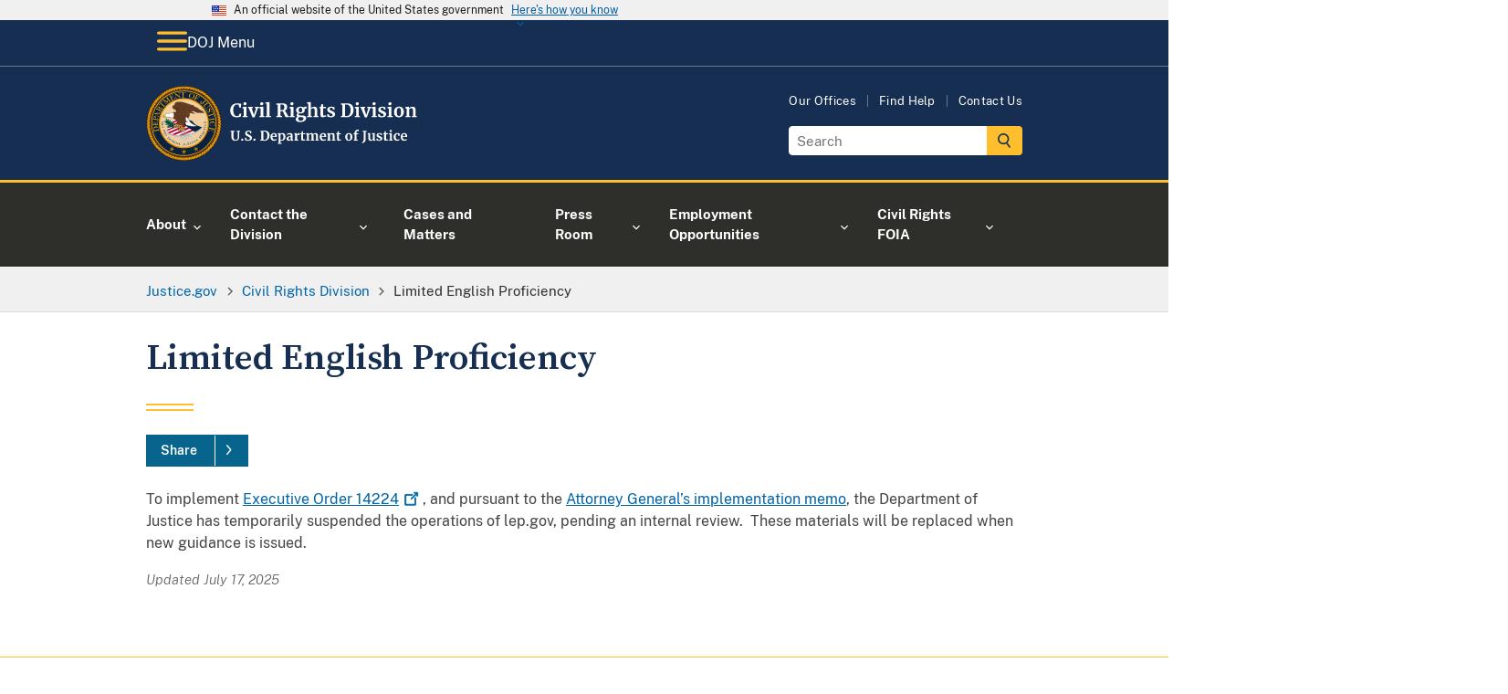

--- FILE ---
content_type: image/svg+xml
request_url: https://www.justice.gov/d9/2023-03/doj-logo-crt.svg
body_size: 84080
content:
<?xml version="1.0" encoding="UTF-8"?><svg id="Layer_1" xmlns="http://www.w3.org/2000/svg" xmlns:xlink="http://www.w3.org/1999/xlink" viewBox="0 0 328.65 91.32"><defs><style>.cls-1,.cls-2,.cls-3,.cls-4,.cls-5,.cls-6,.cls-7,.cls-8,.cls-9,.cls-10,.cls-11,.cls-12,.cls-13,.cls-14,.cls-15,.cls-16,.cls-17,.cls-18,.cls-19{fill:none;}.cls-20{clip-path:url(#clippath);}.cls-21{fill:#f7f7f7;}.cls-22{fill:#6a3f24;}.cls-23{fill:#007960;}.cls-24{fill:#f1bc7c;}.cls-25{fill:#f1d09f;}.cls-26{fill:#f5a800;}.cls-27{fill:#fff;}.cls-28{fill:#bac0c3;}.cls-29{fill:#c10230;}.cls-30{fill:#231f20;}.cls-31{fill:#414042;}.cls-32{fill:#0a2240;}.cls-33{fill:#095540;}.cls-34{fill:#2f0401;}.cls-35{fill:#7b868c;}.cls-2,.cls-3{stroke-width:.12px;}.cls-2,.cls-7,.cls-9,.cls-13,.cls-19{stroke:#231f20;}.cls-3{stroke:#a6a8ab;}.cls-4{stroke-width:.07px;}.cls-4,.cls-6,.cls-15,.cls-17{stroke:#7b868c;}.cls-5,.cls-8,.cls-12,.cls-16,.cls-18{stroke:#095540;}.cls-5,.cls-8,.cls-16,.cls-18{stroke-linejoin:round;}.cls-5,.cls-11,.cls-12{stroke-width:.12px;}.cls-36{clip-path:url(#clippath-1);}.cls-37{clip-path:url(#clippath-4);}.cls-38{clip-path:url(#clippath-3);}.cls-39{clip-path:url(#clippath-2);}.cls-40{clip-path:url(#clippath-7);}.cls-41{clip-path:url(#clippath-8);}.cls-42{clip-path:url(#clippath-6);}.cls-43{clip-path:url(#clippath-5);}.cls-44{clip-path:url(#clippath-9);}.cls-6{stroke-width:.29px;}.cls-6,.cls-8,.cls-11,.cls-16,.cls-18{stroke-linecap:round;}.cls-7{stroke-width:.48px;}.cls-8{stroke-width:.07px;}.cls-9{stroke-width:.1px;}.cls-9,.cls-13{stroke-miterlimit:34;}.cls-45{clip-path:url(#clippath-14);}.cls-46{clip-path:url(#clippath-13);}.cls-47{clip-path:url(#clippath-12);}.cls-48{clip-path:url(#clippath-10);}.cls-49{clip-path:url(#clippath-15);}.cls-50{clip-path:url(#clippath-17);}.cls-51{clip-path:url(#clippath-16);}.cls-52{clip-path:url(#clippath-19);}.cls-53{clip-path:url(#clippath-11);}.cls-54{clip-path:url(#clippath-18);}.cls-10{stroke-width:.04px;}.cls-10,.cls-14{stroke:#294634;}.cls-11{stroke:#fff;}.cls-13{stroke-width:.2px;}.cls-14{stroke-width:.04px;}.cls-15{stroke-width:.15px;}.cls-16{stroke-width:.1px;}.cls-17{stroke-width:.14px;}.cls-18{stroke-width:.1px;}.cls-19{stroke-width:.72px;}</style><clipPath id="clippath"><rect class="cls-1" x=".48" y=".66" width="90" height="90"/></clipPath><clipPath id="clippath-1"><rect class="cls-1" x=".48" y=".66" width="90" height="90"/></clipPath><clipPath id="clippath-2"><rect class="cls-1" x=".48" y=".66" width="90" height="90"/></clipPath><clipPath id="clippath-3"><rect class="cls-1" x=".48" y=".66" width="90" height="90"/></clipPath><clipPath id="clippath-4"><rect class="cls-1" x=".48" y=".66" width="90" height="90"/></clipPath><clipPath id="clippath-5"><rect class="cls-1" x=".48" y=".66" width="90" height="90"/></clipPath><clipPath id="clippath-6"><rect class="cls-1" x=".48" y=".66" width="90" height="90"/></clipPath><clipPath id="clippath-7"><rect class="cls-1" x=".48" y=".66" width="90" height="90"/></clipPath><clipPath id="clippath-8"><rect class="cls-1" x=".48" y=".66" width="90" height="90"/></clipPath><clipPath id="clippath-9"><rect class="cls-1" x=".48" y=".66" width="90" height="90"/></clipPath><clipPath id="clippath-10"><rect class="cls-1" x=".48" y=".66" width="90" height="90"/></clipPath><clipPath id="clippath-11"><rect class="cls-1" x=".48" y=".66" width="90" height="90"/></clipPath><clipPath id="clippath-12"><rect class="cls-1" x=".48" y=".66" width="90" height="90"/></clipPath><clipPath id="clippath-13"><rect class="cls-1" x=".48" y=".66" width="90" height="90"/></clipPath><clipPath id="clippath-14"><rect class="cls-1" x=".48" y=".66" width="90" height="90"/></clipPath><clipPath id="clippath-15"><rect class="cls-1" x=".48" y=".66" width="90" height="90"/></clipPath><clipPath id="clippath-16"><rect class="cls-1" x=".48" y=".66" width="90" height="90"/></clipPath><clipPath id="clippath-17"><rect class="cls-1" x=".48" y=".66" width="90" height="90"/></clipPath><clipPath id="clippath-18"><rect class="cls-1" x=".48" y=".66" width="90" height="90"/></clipPath><clipPath id="clippath-19"><rect class="cls-1" x=".48" y=".66" width="90" height="90"/></clipPath></defs><g id="U.S._Department_of_Justice"><path class="cls-27" d="M103.65,65.42c-.79-.81-1.18-2.09-1.18-3.82v-5.78l-1.06-.21v-.99h4.83v.99l-1.36,.22v5.97c0,2.54,.9,3.81,2.7,3.81,.89,0,1.54-.33,1.97-.98,.43-.66,.64-1.58,.64-2.76v-6.03l-1.38-.22v-.99h4v.99l-1.09,.21v5.92c0,1.66-.4,2.9-1.21,3.7-.81,.8-1.89,1.2-3.26,1.2-1.62,0-2.83-.41-3.62-1.22Z"/><path class="cls-27" d="M114.48,66.3c-.25-.23-.37-.52-.37-.87,0-.39,.14-.72,.42-.97,.28-.25,.63-.38,1.03-.38,.38,0,.69,.12,.91,.36,.22,.24,.34,.53,.34,.86,0,.42-.14,.74-.41,.98-.27,.24-.63,.36-1.06,.36-.33,0-.62-.11-.86-.34Z"/><path class="cls-27" d="M121.14,66.54c-.46-.1-.97-.22-1.54-.38-.37-.11-.62-.17-.75-.18l.14-2.96h1.3l.35,2.06c.14,.15,.39,.28,.74,.4,.36,.12,.77,.18,1.22,.18,.71,0,1.25-.16,1.61-.47s.54-.75,.54-1.32c0-.37-.11-.7-.32-.97s-.51-.52-.88-.74c-.37-.22-.89-.47-1.54-.76-.89-.41-1.62-.89-2.2-1.45-.58-.56-.87-1.32-.87-2.28,0-.6,.15-1.14,.46-1.62,.31-.49,.77-.87,1.38-1.15s1.36-.42,2.25-.42c.52,0,.98,.04,1.38,.11,.4,.07,.83,.18,1.3,.3,.28,.08,.49,.12,.62,.14l-.1,2.8h-1.28l-.34-1.97c-.1-.1-.29-.19-.58-.28s-.61-.14-.96-.14c-.64,0-1.12,.15-1.45,.44-.33,.29-.49,.69-.49,1.18,0,.39,.12,.74,.36,1.02,.24,.29,.53,.53,.87,.73s.88,.48,1.62,.84c.6,.29,1.11,.57,1.54,.85,.43,.28,.79,.64,1.1,1.08,.31,.44,.46,.96,.46,1.56s-.15,1.15-.44,1.68c-.29,.53-.77,.98-1.44,1.33-.67,.35-1.52,.53-2.55,.53-.58,0-1.09-.05-1.55-.14Z"/><path class="cls-27" d="M129.07,66.3c-.25-.23-.37-.52-.37-.87,0-.39,.14-.72,.42-.97,.28-.25,.63-.38,1.03-.38,.38,0,.69,.12,.91,.36,.22,.24,.34,.53,.34,.86,0,.42-.14,.74-.41,.98-.27,.24-.63,.36-1.06,.36-.33,0-.62-.11-.86-.34Z"/><path class="cls-27" d="M138.34,55.82l-1.2-.21v-.99h2.34c.35,0,.83-.02,1.42-.06,.14-.01,.35-.02,.63-.03,.28-.01,.54-.02,.76-.02,1.96,0,3.43,.49,4.41,1.47s1.46,2.37,1.46,4.18c0,1.26-.24,2.38-.73,3.36-.49,.98-1.18,1.75-2.07,2.3s-1.94,.82-3.14,.82c-.31,0-.79-.02-1.46-.06-.62-.04-1.04-.06-1.26-.06h-2.43v-.96l1.26-.16v-9.57Zm3.84,9.76c1.07-.02,1.9-.45,2.51-1.29,.61-.84,.91-2.09,.91-3.77s-.3-2.82-.9-3.69-1.53-1.3-2.78-1.3c-.27,0-.52,.02-.76,.05-.24,.03-.41,.05-.5,.06v9.79c.36,.1,.87,.14,1.52,.14Z"/><path class="cls-27" d="M150.36,65.44c-.69-.83-1.03-1.95-1.03-3.38,0-.96,.18-1.79,.54-2.5,.36-.7,.86-1.24,1.51-1.62,.65-.37,1.4-.56,2.26-.56,1.07,0,1.89,.28,2.46,.84,.58,.56,.87,1.36,.9,2.39,0,.7-.04,1.23-.13,1.57h-5.2c.04,.97,.27,1.73,.69,2.26,.42,.54,1.01,.81,1.78,.81,.42,0,.85-.07,1.29-.21,.44-.14,.79-.3,1.05-.5l.4,.88c-.29,.31-.75,.59-1.4,.86-.65,.26-1.3,.39-1.96,.39-1.41,0-2.46-.41-3.14-1.24Zm4.39-4.22c.02-.3,.03-.53,.03-.69,0-1.42-.48-2.13-1.42-2.13-.52,0-.93,.21-1.22,.62s-.45,1.15-.48,2.19h3.09Z"/><path class="cls-27" d="M166.7,64.23c-.37,.75-.91,1.34-1.62,1.78-.71,.44-1.55,.66-2.54,.66-.21,0-.43-.02-.66-.06-.23-.04-.41-.08-.55-.14l.05,1.33v1.46l1.49,.19v.91h-4.75v-.91l1.04-.19v-10.14l-1.04-.29v-1.1l2.64-.34h.03l.4,.32v.9c.27-.33,.63-.62,1.09-.86,.46-.25,.96-.37,1.5-.37,1.01,0,1.85,.36,2.5,1.08,.65,.72,.98,1.82,.98,3.3,0,.9-.18,1.72-.55,2.46Zm-4.66-5.31c-.29,.14-.51,.29-.66,.46v5.94c.07,.11,.23,.2,.46,.27,.23,.07,.48,.11,.76,.11,.69,0,1.25-.3,1.66-.9,.41-.6,.62-1.55,.62-2.84,0-1.09-.18-1.9-.53-2.44-.35-.54-.82-.81-1.39-.81-.32,0-.62,.07-.91,.21Z"/><path class="cls-27" d="M169.98,61.82c.98-.49,2.24-.74,3.78-.75v-.37c0-.44-.05-.78-.14-1.02-.09-.25-.26-.43-.5-.55-.24-.12-.59-.18-1.05-.18-.52,0-.99,.07-1.41,.2-.42,.13-.85,.31-1.3,.52l-.5-1.02c.16-.14,.43-.3,.81-.5,.38-.19,.83-.36,1.35-.5,.52-.14,1.06-.22,1.62-.22,.82,0,1.46,.11,1.93,.32,.46,.21,.8,.55,1,1.02,.2,.47,.3,1.1,.3,1.89v4.9h.86v.9c-.21,.05-.52,.11-.91,.16-.4,.05-.74,.08-1.04,.08-.36,0-.61-.05-.73-.16s-.18-.33-.18-.66v-.43c-.29,.32-.66,.61-1.12,.86s-.98,.38-1.55,.38c-.49,0-.94-.1-1.35-.31s-.74-.51-.98-.91c-.25-.4-.37-.88-.37-1.45,0-.97,.49-1.7,1.46-2.19Zm3.03,3.34c.29-.13,.54-.3,.75-.49v-2.62c-.96,0-1.68,.16-2.15,.49-.48,.33-.71,.74-.71,1.26s.12,.9,.36,1.17c.24,.27,.57,.4,.98,.4,.22,0,.48-.07,.77-.2Z"/><path class="cls-27" d="M177.87,65.56l1.06-.13v-6.3l-1.02-.29v-1.1l2.48-.34h.05l.4,.32v.35l-.05,1.3h.05c.07-.21,.25-.48,.53-.79,.28-.31,.63-.59,1.05-.83,.42-.24,.88-.36,1.37-.36,.23,0,.44,.03,.61,.1v2.4c-.32-.22-.71-.34-1.17-.34-.78,0-1.46,.21-2.03,.62v5.25l1.86,.14v.94h-5.17v-.94Z"/><path class="cls-27" d="M186.74,66.18c-.32-.31-.48-.8-.48-1.47v-5.87h-1.04v-.83c.09-.03,.24-.09,.46-.17,.22-.08,.39-.15,.51-.2,.18-.14,.34-.38,.46-.72,.1-.22,.27-.78,.53-1.66h1.28l.06,2.35h2.45v1.23h-2.43v4.5c0,.6,.02,1.02,.05,1.26,.03,.25,.1,.4,.21,.47,.11,.07,.29,.1,.56,.1s.54-.03,.83-.09,.53-.13,.72-.22l.3,.9c-.3,.22-.74,.43-1.31,.61-.58,.18-1.14,.27-1.68,.27-.67,0-1.17-.15-1.49-.46Z"/><path class="cls-27" d="M192.19,65.54l.9-.14v-6.27l-1.02-.29v-1.1l2.66-.34,.19,.13,.24,.53v.67c.35-.34,.86-.64,1.51-.9,.66-.26,1.22-.39,1.7-.39,.58,0,1.04,.1,1.4,.29,.36,.19,.63,.49,.81,.9,.35-.32,.82-.6,1.39-.83,.58-.23,1.14-.35,1.7-.35,.95,0,1.62,.28,2.02,.83,.39,.56,.59,1.46,.59,2.72v4.42l1.04,.14v.96h-4.14v-.96l.83-.14v-4.35c0-.83-.1-1.42-.3-1.75s-.57-.5-1.13-.5c-.3,0-.61,.07-.92,.2-.31,.13-.59,.3-.84,.49,.07,.41,.11,.91,.11,1.52v4.4l.99,.14v.96h-4.18v-.96l.88-.14v-4.4c0-.55-.03-.99-.1-1.3-.07-.31-.2-.54-.39-.69-.19-.14-.47-.22-.83-.22-.34,0-.68,.08-1.02,.23-.34,.15-.64,.34-.9,.55v5.82l.94,.14v.96h-4.13v-.96Z"/><path class="cls-27" d="M209.42,65.44c-.69-.83-1.03-1.95-1.03-3.38,0-.96,.18-1.79,.54-2.5,.36-.7,.86-1.24,1.51-1.62,.65-.37,1.4-.56,2.26-.56,1.07,0,1.89,.28,2.46,.84,.58,.56,.87,1.36,.9,2.39,0,.7-.04,1.23-.13,1.57h-5.2c.04,.97,.27,1.73,.69,2.26,.42,.54,1.01,.81,1.78,.81,.42,0,.85-.07,1.29-.21,.44-.14,.79-.3,1.05-.5l.4,.88c-.29,.31-.75,.59-1.4,.86-.65,.26-1.3,.39-1.96,.39-1.41,0-2.46-.41-3.14-1.24Zm4.39-4.22c.02-.3,.03-.53,.03-.69,0-1.42-.48-2.13-1.42-2.13-.52,0-.93,.21-1.22,.62s-.45,1.15-.48,2.19h3.09Z"/><path class="cls-27" d="M218.35,59.13l-1.02-.29v-1.1l2.66-.34h.05l.4,.32v.62l-.02,.38c.37-.35,.86-.66,1.46-.91,.6-.26,1.2-.38,1.81-.38,.65,0,1.16,.12,1.53,.36,.37,.24,.63,.62,.79,1.13,.16,.51,.24,1.21,.24,2.08v4.42l.98,.13v.96h-4.13v-.96l.86-.13v-4.42c0-.55-.04-.99-.11-1.3-.07-.31-.21-.54-.41-.69s-.48-.22-.84-.22c-.61,0-1.26,.26-1.95,.78v5.82l.96,.14v.96h-4.18v-.96l.93-.14v-6.27Z"/><path class="cls-27" d="M229.68,66.18c-.32-.31-.48-.8-.48-1.47v-5.87h-1.04v-.83c.09-.03,.24-.09,.46-.17,.22-.08,.39-.15,.51-.2,.18-.14,.34-.38,.46-.72,.1-.22,.27-.78,.53-1.66h1.28l.06,2.35h2.45v1.23h-2.43v4.5c0,.6,.02,1.02,.05,1.26,.03,.25,.1,.4,.21,.47,.11,.07,.29,.1,.56,.1s.54-.03,.83-.09,.53-.13,.72-.22l.3,.9c-.3,.22-.74,.43-1.31,.61-.58,.18-1.14,.27-1.68,.27-.67,0-1.17-.15-1.49-.46Z"/><path class="cls-27" d="M239.66,59.51c.4-.7,.94-1.23,1.61-1.59,.67-.36,1.4-.54,2.19-.54,1.34,0,2.38,.41,3.11,1.24s1.1,1.95,1.1,3.37c0,1.01-.2,1.88-.6,2.58-.4,.71-.93,1.24-1.6,1.58-.67,.35-1.4,.52-2.2,.52-1.33,0-2.37-.41-3.1-1.24-.74-.83-1.1-1.95-1.1-3.37,0-1,.2-1.86,.6-2.56Zm5.54,2.64c0-1.22-.14-2.14-.43-2.78s-.76-.95-1.41-.95c-1.24,0-1.86,1.16-1.86,3.49,0,1.22,.15,2.14,.46,2.78s.78,.95,1.43,.95c1.21,0,1.81-1.16,1.81-3.49Z"/><path class="cls-27" d="M250.35,58.86h-1.34v-.9l1.34-.32v-.7c0-.69,.18-1.33,.55-1.9,.37-.58,.86-1.03,1.48-1.37s1.27-.5,1.97-.5c.36,0,.7,.05,1.02,.16v2.05c-.11-.11-.32-.21-.63-.32-.31-.11-.64-.16-.98-.16-.42,0-.71,.1-.89,.31-.18,.21-.26,.56-.26,1.06v1.36h2.03v1.23h-2.03v6.56l1.68,.13v.96h-5.2v-.96l1.26-.14v-6.54Z"/><path class="cls-27" d="M260.09,67.94c.37-.35,.64-.79,.81-1.33,.12-.36,.2-.8,.26-1.3s.08-1.22,.08-2.14v-7.34l-1.44-.22v-.99h5.12v.99l-1.34,.21v6.29c0,1.14-.01,2.02-.04,2.65-.03,.62-.08,1.12-.17,1.5-.22,.86-.68,1.58-1.38,2.15-.69,.57-1.55,.94-2.56,1.11l-.53-.83c.43-.14,.82-.38,1.19-.74Z"/><path class="cls-27" d="M272.66,66.44c-.16-.15-.24-.37-.24-.67v-.43c-.29,.35-.69,.66-1.22,.94s-1.05,.41-1.57,.41c-1.02,0-1.75-.26-2.19-.79-.44-.53-.66-1.4-.66-2.62v-4.51l-.8-.22v-.91l2.72-.21h.02l.32,.22v5.63c0,.78,.1,1.32,.29,1.63,.19,.31,.55,.46,1.07,.46,.63,0,1.22-.25,1.76-.74v-5.87l-1.07-.24v-.9l2.9-.21h.03l.38,.22v7.87h.9l-.02,.91s-.24,.05-.59,.13c-.35,.07-.77,.11-1.26,.11-.35,0-.61-.07-.77-.22Z"/><path class="cls-27" d="M278.34,65.19c.08,.13,.28,.25,.58,.36,.3,.11,.61,.17,.92,.17,.5,0,.88-.1,1.13-.31s.38-.48,.38-.82-.15-.64-.46-.86c-.31-.22-.83-.49-1.57-.81l-.45-.19c-.74-.31-1.29-.68-1.65-1.12-.36-.44-.54-1-.54-1.7,0-.48,.14-.91,.43-1.29,.29-.38,.69-.67,1.22-.89,.52-.21,1.13-.32,1.81-.32,.5,0,.93,.03,1.29,.1,.36,.06,.73,.15,1.13,.26,.21,.07,.37,.12,.48,.13v2.1h-1.26l-.37-1.22c-.06-.11-.21-.2-.43-.29-.22-.08-.48-.13-.77-.13-.44,0-.79,.09-1.05,.28-.26,.19-.39,.45-.39,.78,0,.3,.09,.55,.27,.74,.18,.2,.38,.35,.59,.46,.21,.11,.61,.28,1.18,.53s1.05,.48,1.43,.7c.38,.22,.69,.51,.94,.87,.25,.36,.38,.79,.38,1.3,0,.79-.31,1.43-.93,1.92-.62,.49-1.51,.74-2.67,.74-.54,0-1.03-.05-1.46-.14-.43-.1-.93-.22-1.5-.38l-.35-.11v-2.11h1.33l.37,1.26Z"/><path class="cls-27" d="M286.19,66.18c-.32-.31-.48-.8-.48-1.47v-5.87h-1.04v-.83c.09-.03,.24-.09,.46-.17,.22-.08,.39-.15,.51-.2,.18-.14,.34-.38,.46-.72,.1-.22,.27-.78,.53-1.66h1.28l.06,2.35h2.45v1.23h-2.43v4.5c0,.6,.02,1.02,.05,1.26,.03,.25,.1,.4,.21,.47,.11,.07,.29,.1,.56,.1s.54-.03,.83-.09,.53-.13,.72-.22l.3,.9c-.3,.22-.74,.43-1.31,.61-.58,.18-1.14,.27-1.68,.27-.67,0-1.17-.15-1.49-.46Z"/><path class="cls-27" d="M292.7,59.13l-1.14-.3v-1.07l2.93-.35h.03l.45,.32v7.7l1.07,.13v.96h-4.46v-.96l1.12-.14v-6.27Zm-.06-3.31c-.22-.22-.34-.51-.34-.86,0-.41,.13-.74,.38-1.01,.26-.27,.6-.4,1.02-.4s.75,.11,.98,.34c.22,.23,.34,.52,.34,.86,0,.43-.13,.77-.38,1.02-.26,.26-.61,.38-1.07,.38h-.02c-.38,0-.69-.11-.91-.34Z"/><path class="cls-27" d="M297.67,59.66c.37-.71,.9-1.27,1.58-1.67,.69-.4,1.49-.6,2.41-.6,.43,0,.79,.03,1.1,.1s.66,.15,1.04,.26l.46,.13-.1,2.74h-1.39l-.4-1.76c-.06-.28-.38-.42-.94-.42-.6,0-1.06,.26-1.4,.78s-.51,1.34-.52,2.45c0,1.17,.2,2.07,.61,2.7s.94,.94,1.62,.94c.81,0,1.56-.22,2.24-.66l.37,.83c-.28,.3-.7,.58-1.27,.83-.57,.26-1.19,.38-1.85,.38-1.37,0-2.39-.42-3.08-1.26-.69-.84-1.03-1.95-1.03-3.31,0-.92,.18-1.73,.55-2.45Z"/><path class="cls-27" d="M306.65,65.44c-.69-.83-1.03-1.95-1.03-3.38,0-.96,.18-1.79,.54-2.5,.36-.7,.86-1.24,1.51-1.62,.65-.37,1.4-.56,2.26-.56,1.07,0,1.89,.28,2.46,.84,.58,.56,.88,1.36,.9,2.39,0,.7-.04,1.23-.13,1.57h-5.2c.04,.97,.27,1.73,.69,2.26,.42,.54,1.01,.81,1.78,.81,.42,0,.85-.07,1.29-.21s.79-.3,1.05-.5l.4,.88c-.29,.31-.75,.59-1.4,.86-.65,.26-1.3,.39-1.96,.39-1.41,0-2.46-.41-3.14-1.24Zm4.39-4.22c.02-.3,.03-.53,.03-.69,0-1.42-.47-2.13-1.42-2.13-.52,0-.93,.21-1.22,.62s-.45,1.15-.48,2.19h3.09Z"/></g><g><path class="cls-27" d="M103.05,36.25c-1.32-1.49-1.98-3.52-1.98-6.1,0-1.7,.35-3.19,1.04-4.45,.7-1.27,1.65-2.25,2.87-2.94,1.22-.69,2.6-1.03,4.14-1.03,.65,0,1.27,.04,1.87,.12,.6,.08,1.31,.19,2.13,.32,.62,.1,.95,.15,1.01,.15l-.24,4.53h-2.02l-.68-3.15c-.16-.16-.44-.29-.84-.4s-.9-.15-1.52-.15c-1.25,0-2.25,.58-3,1.73-.76,1.15-1.13,2.82-1.13,5.01s.36,3.84,1.08,5.17c.72,1.33,1.77,2,3.15,2,.66,0,1.17-.06,1.53-.19,.36-.12,.66-.3,.91-.54l.97-2.27,1.85,.18-.44,3.41c-.31,.03-.61,.08-.91,.17-.3,.08-.49,.13-.56,.14-.59,.16-1.13,.29-1.64,.39-.51,.1-1.13,.14-1.86,.14-2.49,0-4.4-.74-5.72-2.23Z"/><path class="cls-27" d="M117.35,28.1l-1.56-.42v-1.47l4.03-.48h.04l.62,.44v10.58l1.47,.18v1.32h-6.14v-1.32l1.54-.2v-8.62Zm-.09-4.55c-.31-.31-.46-.7-.46-1.19,0-.56,.18-1.02,.53-1.39,.35-.37,.82-.55,1.41-.55s1.03,.16,1.34,.47c.31,.32,.46,.71,.46,1.18,0,.59-.18,1.06-.53,1.41-.35,.35-.84,.53-1.47,.53h-.02c-.53,0-.95-.15-1.25-.46Z"/><path class="cls-27" d="M122.41,26.01h5.81v1.28l-1.45,.29,2,5.98,.7,2.33,.59-2.27,1.96-6.05-1.39-.29v-1.28h4.84v1.28l-1.14,.29-4.09,10.85h-2.55l-4.38-10.85-.9-.29v-1.28Z"/><path class="cls-27" d="M137.54,28.1l-1.56-.42v-1.47l4.03-.48h.04l.62,.44v10.58l1.47,.18v1.32h-6.14v-1.32l1.54-.2v-8.62Zm-.09-4.55c-.31-.31-.46-.7-.46-1.19,0-.56,.18-1.02,.53-1.39,.35-.37,.82-.55,1.41-.55s1.03,.16,1.34,.47c.31,.32,.46,.71,.46,1.18,0,.59-.18,1.06-.53,1.41-.35,.35-.84,.53-1.47,.53h-.02c-.53,0-.95-.15-1.25-.46Z"/><path class="cls-27" d="M145,22.16l-1.63-.29v-1.19l4.07-.48h.04l.59,.42v16.13l1.61,.18v1.32h-6.23v-1.32l1.54-.2v-14.56Z"/><path class="cls-27" d="M156.29,36.92l1.74-.22v-13.16l-1.65-.31v-1.34h3.19c.28,0,.59,0,.92-.02,.34-.01,.59-.03,.77-.04,.76-.06,1.39-.09,1.89-.09,1.51,0,2.72,.15,3.63,.46,.91,.31,1.57,.78,1.98,1.41,.41,.63,.62,1.46,.62,2.49s-.27,1.95-.81,2.82c-.54,.87-1.33,1.46-2.35,1.78,.59,.25,1.11,.7,1.56,1.36,.45,.66,.94,1.52,1.45,2.57,.37,.72,.65,1.24,.85,1.55,.2,.32,.39,.5,.58,.54l.73,.22v1.3h-3.74c-.23,0-.48-.24-.74-.71-.26-.48-.59-1.23-1-2.26-.48-1.2-.9-2.14-1.25-2.82-.35-.67-.73-1.09-1.12-1.25h-2.27v5.5l2.02,.22v1.32h-7v-1.32Zm8.95-7.96c.47-.6,.7-1.5,.7-2.71,0-1.07-.23-1.86-.69-2.38-.46-.51-1.26-.77-2.39-.77-.41,0-.76,.02-1.04,.06-.29,.04-.47,.06-.56,.06v6.6c.18,.03,.6,.04,1.28,.04h.75c.84,0,1.49-.3,1.96-.9Z"/><path class="cls-27" d="M173.73,28.1l-1.56-.42v-1.47l4.03-.48h.04l.62,.44v10.58l1.47,.18v1.32h-6.14v-1.32l1.54-.2v-8.62Zm-.09-4.55c-.31-.31-.46-.7-.46-1.19,0-.56,.18-1.02,.53-1.39,.35-.37,.82-.55,1.41-.55s1.03,.16,1.34,.47c.31,.32,.46,.71,.46,1.18,0,.59-.18,1.06-.53,1.41-.35,.35-.84,.53-1.47,.53h-.02c-.53,0-.95-.15-1.25-.46Z"/><path class="cls-27" d="M180.97,43.26c-.88-.62-1.32-1.45-1.32-2.51,0-.6,.2-1.17,.6-1.7,.4-.54,.89-.94,1.46-1.2-.67-.4-1.01-1.03-1.01-1.89,0-.5,.16-.97,.48-1.42,.32-.45,.74-.8,1.25-1.04-.81-.31-1.41-.78-1.8-1.41-.4-.63-.59-1.38-.59-2.24s.25-1.57,.74-2.19,1.15-1.1,1.98-1.44c.83-.34,1.73-.51,2.7-.51,1.72,0,2.99,.33,3.83,.99,.19-.25,.51-.48,.97-.7,.45-.22,.92-.33,1.41-.33h.77v2.4h-2.27c.22,.47,.33,.97,.33,1.5,.01,1.33-.45,2.4-1.41,3.2-.95,.8-2.26,1.2-3.92,1.2-.69,0-1.27-.05-1.74-.15-.15,.19-.26,.39-.34,.6-.08,.21-.12,.4-.12,.56,0,.48,.17,.81,.52,.99,.34,.18,.96,.26,1.86,.26h2.35c2.99,0,4.49,1.09,4.49,3.26,0,.91-.32,1.72-.97,2.44s-1.5,1.28-2.57,1.67c-1.07,.4-2.21,.59-3.41,.59-1.97,0-3.39-.31-4.27-.92Zm7-1.27c.67-.45,1.01-1.07,1.01-1.86,0-.63-.17-1.09-.5-1.36s-.92-.42-1.77-.42h-2.4c-.37,0-.7-.02-1.01-.07-.4,.53-.59,1.16-.59,1.89,0,.81,.22,1.42,.66,1.85,.44,.42,1.17,.64,2.2,.64,.92,0,1.72-.22,2.4-.67Zm-.53-12.2c0-.95-.17-1.65-.52-2.1-.34-.45-.87-.67-1.57-.67s-1.22,.22-1.59,.67-.56,1.12-.56,2.01c0,1.92,.73,2.88,2.2,2.88,1.36,0,2.05-.93,2.05-2.79Z"/><path class="cls-27" d="M194.63,22.16l-1.67-.29v-1.19l4.09-.48h.07l.57,.42,.02,4.91-.15,1.91c.45-.41,1.07-.79,1.86-1.14,.78-.35,1.61-.53,2.48-.53,.92,0,1.64,.17,2.16,.52,.51,.34,.87,.87,1.08,1.57,.21,.7,.31,1.64,.31,2.82v6.05l1.41,.2v1.32h-5.79v-1.32l1.28-.2v-6.05c0-.76-.05-1.36-.15-1.78-.1-.43-.29-.74-.56-.95-.27-.21-.67-.31-1.2-.31-.46,0-.92,.11-1.4,.32-.48,.21-.9,.47-1.27,.76v8.01l1.34,.2v1.32h-5.7v-1.32l1.23-.18v-14.59Z"/><path class="cls-27" d="M209.99,37.8c-.44-.43-.66-1.1-.66-2.02v-8.07h-1.43v-1.14c.12-.04,.33-.12,.64-.23s.54-.2,.7-.27c.25-.19,.46-.52,.64-.99,.13-.31,.37-1.07,.73-2.29h1.76l.09,3.23h3.37v1.69h-3.34v6.18c0,.82,.02,1.4,.07,1.74,.04,.34,.14,.55,.29,.65,.15,.1,.4,.14,.77,.14s.75-.04,1.14-.12,.73-.18,.99-.3l.42,1.23c-.41,.31-1.01,.59-1.8,.84-.79,.25-1.56,.37-2.31,.37-.92,0-1.61-.21-2.05-.64Z"/><path class="cls-27" d="M219.76,36.44c.12,.18,.38,.34,.8,.5,.42,.15,.84,.23,1.27,.23,.69,0,1.21-.14,1.55-.43,.34-.29,.52-.66,.52-1.13s-.21-.88-.64-1.18c-.43-.3-1.14-.67-2.16-1.11l-.62-.26c-1.01-.43-1.77-.94-2.27-1.54-.5-.6-.75-1.38-.75-2.33,0-.66,.2-1.25,.59-1.77s.95-.93,1.67-1.22c.72-.29,1.55-.44,2.49-.44,.69,0,1.28,.04,1.77,.13,.49,.09,1.01,.21,1.55,.35,.29,.1,.51,.16,.66,.18v2.88h-1.74l-.51-1.67c-.09-.15-.29-.28-.59-.4-.31-.12-.66-.18-1.06-.18-.6,0-1.08,.13-1.44,.39-.36,.26-.54,.61-.54,1.07,0,.41,.12,.75,.37,1.02,.25,.27,.52,.48,.81,.63,.29,.15,.84,.39,1.63,.73,.79,.34,1.45,.66,1.97,.97,.52,.31,.95,.71,1.3,1.2,.34,.49,.52,1.09,.52,1.79,0,1.09-.43,1.97-1.28,2.64-.85,.67-2.08,1.01-3.67,1.01-.75,0-1.42-.07-2.01-.2-.59-.13-1.28-.31-2.06-.53l-.48-.15v-2.9h1.83l.51,1.74Z"/><path class="cls-27" d="M235.55,23.55l-1.65-.29v-1.36h3.21c.48,0,1.14-.03,1.96-.09,.19-.01,.48-.03,.87-.04s.74-.02,1.04-.02c2.7,0,4.72,.67,6.06,2.02,1.34,1.35,2.01,3.26,2.01,5.74,0,1.73-.33,3.27-1,4.62-.67,1.35-1.62,2.4-2.85,3.16s-2.67,1.13-4.31,1.13c-.43,0-1.09-.03-2-.09-.85-.06-1.43-.09-1.74-.09h-3.34v-1.32l1.74-.22v-13.16Zm5.28,13.42c1.47-.03,2.62-.62,3.45-1.77s1.25-2.88,1.25-5.18-.41-3.88-1.23-5.07c-.82-1.2-2.1-1.79-3.83-1.79-.37,0-.71,.02-1.04,.07s-.56,.07-.69,.09v13.46c.5,.13,1.2,.2,2.09,.2Z"/><path class="cls-27" d="M252.14,28.1l-1.56-.42v-1.47l4.03-.48h.04l.62,.44v10.58l1.47,.18v1.32h-6.14v-1.32l1.54-.2v-8.62Zm-.09-4.55c-.31-.31-.46-.7-.46-1.19,0-.56,.18-1.02,.53-1.39,.35-.37,.82-.55,1.41-.55s1.03,.16,1.34,.47c.31,.32,.46,.71,.46,1.18,0,.59-.18,1.06-.53,1.41-.35,.35-.84,.53-1.47,.53h-.02c-.53,0-.95-.15-1.25-.46Z"/><path class="cls-27" d="M257.2,26.01h5.81v1.28l-1.45,.29,2,5.98,.7,2.33,.59-2.27,1.96-6.05-1.39-.29v-1.28h4.84v1.28l-1.14,.29-4.09,10.85h-2.55l-4.38-10.85-.9-.29v-1.28Z"/><path class="cls-27" d="M272.34,28.1l-1.56-.42v-1.47l4.03-.48h.04l.62,.44v10.58l1.47,.18v1.32h-6.14v-1.32l1.54-.2v-8.62Zm-.09-4.55c-.31-.31-.46-.7-.46-1.19,0-.56,.18-1.02,.53-1.39,.35-.37,.82-.55,1.41-.55s1.03,.16,1.34,.47c.31,.32,.46,.71,.46,1.18,0,.59-.18,1.06-.53,1.41-.35,.35-.84,.53-1.47,.53h-.02c-.53,0-.95-.15-1.25-.46Z"/><path class="cls-27" d="M280.96,36.44c.12,.18,.38,.34,.8,.5,.42,.15,.84,.23,1.27,.23,.69,0,1.21-.14,1.55-.43,.34-.29,.52-.66,.52-1.13s-.21-.88-.64-1.18c-.43-.3-1.14-.67-2.16-1.11l-.62-.26c-1.01-.43-1.77-.94-2.27-1.54-.5-.6-.75-1.38-.75-2.33,0-.66,.2-1.25,.59-1.77s.95-.93,1.67-1.22c.72-.29,1.55-.44,2.49-.44,.69,0,1.28,.04,1.77,.13,.49,.09,1.01,.21,1.55,.35,.29,.1,.51,.16,.66,.18v2.88h-1.74l-.51-1.67c-.09-.15-.29-.28-.59-.4-.31-.12-.66-.18-1.06-.18-.6,0-1.08,.13-1.44,.39-.36,.26-.54,.61-.54,1.07,0,.41,.12,.75,.37,1.02,.25,.27,.52,.48,.81,.63,.29,.15,.84,.39,1.63,.73,.79,.34,1.45,.66,1.97,.97,.52,.31,.95,.71,1.3,1.2,.34,.49,.52,1.09,.52,1.79,0,1.09-.43,1.97-1.28,2.64-.85,.67-2.08,1.01-3.67,1.01-.75,0-1.42-.07-2.01-.2-.59-.13-1.28-.31-2.06-.53l-.48-.15v-2.9h1.83l.51,1.74Z"/><path class="cls-27" d="M291.39,28.1l-1.56-.42v-1.47l4.03-.48h.04l.62,.44v10.58l1.47,.18v1.32h-6.14v-1.32l1.54-.2v-8.62Zm-.09-4.55c-.31-.31-.46-.7-.46-1.19,0-.56,.18-1.02,.53-1.39,.35-.37,.82-.55,1.41-.55s1.03,.16,1.34,.47c.31,.32,.46,.71,.46,1.18,0,.59-.18,1.06-.53,1.41-.35,.35-.84,.53-1.47,.53h-.02c-.53,0-.95-.15-1.25-.46Z"/><path class="cls-27" d="M298.39,28.63c.55-.97,1.29-1.7,2.21-2.19,.92-.49,1.93-.74,3.01-.74,1.85,0,3.27,.57,4.28,1.71,1,1.14,1.51,2.68,1.51,4.63,0,1.39-.28,2.58-.82,3.55-.55,.98-1.28,1.7-2.2,2.18-.92,.48-1.92,.72-3.02,.72-1.83,0-3.26-.57-4.27-1.71s-1.52-2.68-1.52-4.63c0-1.38,.27-2.55,.82-3.52Zm7.62,3.63c0-1.67-.2-2.94-.6-3.82-.39-.87-1.04-1.31-1.94-1.31-1.7,0-2.55,1.6-2.55,4.8,0,1.67,.21,2.94,.63,3.82,.42,.87,1.08,1.31,1.97,1.31,1.66,0,2.49-1.6,2.49-4.8Z"/><path class="cls-27" d="M312.64,28.1l-1.41-.4v-1.52l3.65-.46h.07l.55,.44v.86l-.02,.53c.51-.48,1.18-.9,2-1.25,.82-.35,1.65-.53,2.49-.53,.89,0,1.59,.17,2.1,.5,.51,.33,.87,.85,1.09,1.55,.22,.7,.33,1.66,.33,2.86v6.07l1.34,.18v1.32h-5.68v-1.32l1.19-.18v-6.07c0-.76-.05-1.36-.15-1.79s-.29-.75-.56-.95c-.27-.2-.66-.3-1.16-.3-.84,0-1.73,.36-2.68,1.08v8.01l1.32,.2v1.32h-5.74v-1.32l1.28-.2v-8.62Z"/></g><g id="DOJ_Seal"><g class="cls-20"><path class="cls-22" d="M45.76,3.13c23.48,0,42.52,19.05,42.52,42.54s-19.04,42.54-42.52,42.54S3.24,69.17,3.24,45.68,22.28,3.13,45.76,3.13h0Z"/><path class="cls-22" d="M58.21,3.25c.11-.03,.22-.06,.33-.08,1.34-.27,2.39,.32,2.87,1.16,.06-.01,.12-.03,.18-.04,1.39-.17,2.69,.59,3.08,1.5,.15-.03,.3-.05,.44-.06,1.58-.07,2.4,.93,2.66,1.71,.15-.01,.29-.02,.43-.02,1.37,.05,2.25,.91,2.5,1.85,.16,0,.31,0,.45,.02,1.36,.18,2.13,1.19,2.3,2.16,.12,.02,.24,.03,.36,.05,1.34,.29,2.24,1.35,2.34,2.33,.13,.02,.25,.04,.37,.08,1.34,.4,1.96,1.46,1.95,2.45,.08,.03,.17,.05,.25,.08,1.27,.5,2.07,1.67,2.02,2.65,.11,.04,.21,.08,.31,.13,1.25,.61,1.89,1.91,1.72,2.88,.11,.05,.23,.1,.33,.16,1.17,.7,1.62,1.84,1.41,2.79,.11,.06,.23,.12,.33,.19,1.12,.79,1.45,2.02,1.16,2.95,.15,.09,.29,.19,.42,.3,1.07,.88,1.2,2.06,.81,2.96,.06,.05,.13,.1,.19,.16,1.01,.98,1.25,2.33,.78,3.2,.03,.03,.07,.06,.1,.1,1.16,1.28,1.24,2.65,.71,3.49,.11,.11,.22,.23,.31,.35,.84,1.11,.71,2.21,.13,3,.1,.12,.2,.24,.28,.37,.75,1.16,.55,2.23-.08,2.97,.02,.03,.04,.07,.06,.1,.67,1.23,.52,2.88-.19,3.58,.05,.09,.1,.17,.14,.26,.56,1.26,.26,2.46-.48,3.11,.01,.03,.02,.06,.03,.09,.55,1.64,.12,2.89-.66,3.49,.04,.1,.07,.2,.1,.29,.36,1.31-.16,2.45-.97,2.99,.05,.15,.09,.29,.12,.44,.26,1.37-.46,2.39-1.35,2.84,0,.03,.01,.06,.02,.09,.14,1.36-.62,2.65-1.52,3.05,0,.07,.02,.13,.02,.2,.03,1.37-.86,2.69-1.79,3.02,0,.12,.01,.24,0,.35-.08,1.38-.99,2.33-1.94,2.56,0,.1,0,.2-.02,.3-.18,1.37-1.15,2.28-2.12,2.44,0,.06-.02,.11-.03,.17-.28,1.36-1.35,2.32-2.33,2.4-.02,.08-.03,.16-.05,.24-.4,1.32-1.49,2.12-2.47,2.13,0,.03-.01,.06-.02,.08-.49,1.28-1.72,2.14-2.7,2.09-.03,.08-.05,.16-.09,.24-.59,1.21-1.82,1.83-2.78,1.72-.03,.06-.05,.12-.08,.18-.7,1.19-2.08,1.75-3.05,1.53-.02,.03-.03,.06-.05,.09-.79,1.13-2.2,1.67-3.14,1.37-.05,.07-.09,.14-.14,.21-.85,1.04-2.18,1.35-3.09,1.02-.04,.05-.08,.11-.12,.16-.88,1.09-2.44,1.27-3.33,.82-.07,.08-.15,.16-.23,.23-1.03,.91-2.38,.9-3.22,.39-.05,.04-.09,.08-.13,.12-1.11,.83-2.57,.85-3.37,.27-.04,.03-.07,.06-.11,.08-1.15,.73-2.59,.67-3.35,.06-.07,.04-.13,.09-.2,.13-1.21,.64-2.62,.38-3.33-.31-.04,.02-.09,.05-.13,.07-1.25,.54-2.69,.23-3.34-.5-.04,.02-.08,.03-.12,.05-1.29,.44-2.71,.02-3.31-.75-.02,0-.05,.02-.07,.02-1.34,.34-2.81-.2-3.33-1.04-.09,.02-.16,.05-.25,.07-1.35,.27-2.58-.43-3.03-1.32-.04,0-.09,.02-.13,.02-1.35,.12-2.61-.59-3.01-1.47-.06,0-.12,.01-.19,.01-1.35,.01-2.53-.84-2.86-1.76-.09,0-.17,0-.26,0-1.33-.09-2.35-1.01-2.63-1.94-.15-.01-.29-.03-.43-.06-1.35-.31-2.19-1.29-2.33-2.26-.12-.01-.24-.02-.35-.05-1.33-.31-2.1-1.34-2.18-2.32-.14-.02-.28-.05-.4-.09-1.29-.41-1.93-1.53-1.94-2.51-.07-.02-.14-.03-.2-.06-1.26-.52-2-1.78-1.93-2.76-.09-.03-.18-.06-.26-.1-1.22-.62-1.79-1.89-1.64-2.86-.09-.04-.18-.08-.26-.13-1.16-.7-1.62-1.98-1.41-2.93-.11-.06-.22-.12-.31-.19-1.12-.81-1.41-2.14-1.09-3.07-.08-.06-.16-.11-.23-.17-1.05-.89-1.31-2.24-.92-3.15-.04-.04-.09-.07-.13-.11-.97-.97-1.2-2.4-.76-3.28-.03-.03-.06-.06-.09-.09-.89-1.04-1.03-2.51-.53-3.35-.04-.05-.09-.11-.13-.16-.8-1.1-.78-2.52-.22-3.32-.02-.04-.05-.07-.07-.11-.72-1.18-.6-2.81,.04-3.56-.04-.07-.07-.13-.11-.2-.59-1.28-.21-2.92,.53-3.59l-.21-.44c-.53-1.3-.09-2.61,.7-3.22,.04,.08-.11-.24-.19-.52-.41-1.34,.15-2.42,.99-2.96l1.26,.93,.8,2.67c-.08-.14,.06,.17,.17,.44,.52,1.3,.12,2.38-.72,2.92,.11,.18,.21,.36,.29,.52,.62,1.22,.26,2.37-.48,2.99,.06,.08,.12,.16,.16,.24,.73,1.18,.47,2.54-.24,3.22,.1,.11,.19,.22,.27,.34,.79,1.08,.64,2.23,.04,2.97,.09,.09,.18,.18,.26,.27,.87,1.01,.82,2.17,.28,2.96,.1,.08,.2,.17,.28,.25,.95,.94,.99,2.1,.51,2.93,.11,.07,.21,.15,.3,.23,1.02,.86,1.15,2.02,.74,2.88,.11,.07,.22,.13,.32,.21,1.08,.78,1.3,1.92,.96,2.81,.12,.06,.23,.12,.34,.18,1.14,.69,1.45,1.81,1.18,2.72,.12,.05,.24,.1,.35,.15,1.19,.6,1.59,1.69,1.4,2.62,.13,.04,.25,.08,.36,.12,1.24,.5,1.72,1.56,1.6,2.5,.13,.03,.25,.06,.37,.09,1.27,.4,1.84,1.42,1.79,2.37,.13,.02,.26,.04,.38,.06,1.3,.3,1.95,1.27,1.98,2.22,.13,0,.26,.02,.38,.03,1.32,.2,2.04,1.11,2.15,2.06,.13,0,.26,0,.38,0,1.33,.09,2.12,.94,2.3,1.88,.13-.01,.26-.02,.38-.03,1.34-.02,2.19,.77,2.44,1.69,.13-.02,.26-.04,.38-.06,1.33-.12,2.24,.6,2.57,1.49,.13-.03,.25-.07,.37-.09,1.35-.23,2.34,.37,2.71,1.27,.11-.04,.22-.07,.33-.1,1.29-.33,2.31,.23,2.77,1.06,.12-.05,.24-.1,.35-.14,1.26-.43,2.32,.05,2.85,.84,.11-.06,.23-.12,.34-.17,1.23-.53,2.32-.13,2.91,.61,.11-.07,.22-.14,.33-.2,1.18-.63,2.3-.32,2.94,.38,.1-.08,.21-.16,.31-.22,1.13-.72,2.27-.5,2.97,.15,.1-.09,.19-.17,.29-.25,1.07-.81,2.22-.68,2.97-.09,.09-.1,.18-.19,.27-.27,1-.89,2.16-.85,2.95-.33,.08-.1,.16-.2,.25-.29,.95-.99,2.01-1.05,2.84-.55,.11-.15,.22-.3,.34-.42,.91-.96,1.96-1.04,2.81-.66,.07-.12,.14-.24,.21-.35,.76-1.1,1.9-1.34,2.79-1.01,.06-.12,.11-.23,.17-.34,.67-1.16,1.79-1.48,2.7-1.23,.05-.12,.09-.24,.15-.35,.58-1.21,1.66-1.62,2.6-1.44,.04-.13,.07-.25,.12-.36,.49-1.28,1.53-1.89,2.49-1.75,.02-.09,.04-.18,.07-.26,.38-1.28,1.38-1.86,2.34-1.83,.01-.13,.03-.26,.06-.38,.28-1.33,1.19-2,2.15-2.02,0-.13,.01-.25,.03-.36,.18-1.36,1.03-2.07,1.99-2.16,0-.13-.01-.26,0-.39,.07-1.38,.85-2.19,1.81-2.35-.01-.12-.02-.23-.03-.34-.04-1.38,.68-2.18,1.63-2.41-.03-.14-.06-.28-.07-.41-.14-1.37,.61-2.31,1.53-2.62-.05-.17-.1-.33-.13-.49-.26-1.35,.41-2.35,1.3-2.74-.04-.1-.07-.2-.1-.3-.37-1.34,.08-2.32,.96-2.77-.05-.1-.09-.2-.12-.3-.47-1.3-.08-2.29,.76-2.81-.06-.1-.11-.21-.16-.31-.57-1.25-.15-2.38,.63-2.97-.1-.14-.19-.29-.27-.42-.66-1.21-.44-2.26,.29-2.9-.07-.09-.14-.18-.2-.27-.75-1.16-.51-2.34,.17-3.04-.12-.12-.23-.25-.33-.37-.85-1.11-.84-2.15-.19-2.89-.08-.07-.15-.15-.22-.22-.93-1.04-1.07-2.14-.48-2.93-.05-.05-.11-.09-.16-.14-1.01-.96-1.21-2.25-.68-3.09-.11-.07-.21-.15-.31-.22-1.08-.89-1.28-1.93-.82-2.8-.12-.07-.23-.13-.33-.21-1.12-.78-1.43-1.85-1.07-2.75-.11-.05-.22-.11-.32-.16-1.18-.69-1.66-1.77-1.38-2.69-.08-.03-.16-.07-.23-.1-1.25-.61-1.76-1.61-1.53-2.56-.1-.03-.2-.06-.29-.1-1.31-.51-1.91-1.53-1.73-2.51-.13-.03-.26-.05-.37-.09-1.33-.4-2.02-1.38-1.94-2.36-.13-.02-.25-.03-.37-.06-1.34-.29-2-1.12-2.01-2.08-.11,0-.21-.01-.31-.03-1.35-.18-2.12-1.06-2.22-2.02-.16,0-.31,.02-.45,0-1.38-.07-2.25-.81-2.41-1.77-.09,.01-.18,.02-.27,.02-1.37,.06-2.3-.66-2.55-1.59-.11,.02-.22,.04-.32,.06-1.37,.17-2.41-.45-2.74-1.37-.08,.02-.17,.04-.25,.06-1.35,.28-2.34-.29-2.73-1.18-.12,.05-.23,.09-.35,.12-1.34,.39-2.42-.06-2.88-.94-.09,.04-.19,.09-.28,.12-1.3,.49-2.35,.08-2.88-.74-.11,.07-.22,.13-.33,.18-1.27,.6-2.4,.33-2.99-.47-.09,.06-.17,.12-.26,.16-1.22,.7-2.32,.49-2.97-.27-.1,.08-.19,.15-.28,.22-1.16,.8-2.29,.68-2.99-.02-.09,.08-.17,.16-.26,.23-.99,.8-2.09,.96-2.86,.51-.08-.05-.23-.16-.23-.16,0,0,.05-.05-.14,.13-.95,.91-1.97,.98-2.75,.52-.06-.03-.17-.11-.17-.11,0,0,.04-.02-.26,.32-.94,1.05-2.03,1.17-2.88,.65,.11-.17-.02,.06-.23,.32-.85,1.12-1.9,1.31-2.8,.86,.03-.07-.12,.19-.23,.36-.75,1.16-1.82,1.4-2.73,1.05-.06,.14-.12,.28-.19,.4-.66,1.23-1.72,1.64-2.67,1.35-.04,.11-.08,.22-.12,.33-.55,1.26-1.59,1.71-2.54,1.52-.03,.13-.07,.26-.11,.38-.46,1.32-1.44,1.85-2.42,1.72-.02,.13-.05,.26-.08,.38-.35,1.36-1.28,1.98-2.27,1.92-.01,.13-.02,.26-.05,.38-.25,1.39-1.09,2.03-2.09,2.04,0-.07-.02,.22-.04,.43-.13,1.4-.95,2.15-1.94,2.24,0,.13,.01,.26,.01,.38-.02,1.41-.77,2.2-1.76,2.37,0-.01,.03,.26,.04,.4,.09,1.41-.56,2.27-1.53,2.52l.04,.38c.2,1.39-.43,2.26-1.37,2.58,.05,.15,.09,.29,.12,.43,.31,1.36-.26,2.28-1.16,2.68,.06,.14,.11,.28,.15,.42,.42,1.34-.05,2.26-.93,2.73l-.8-2.67-1.26-.93c-.05-.15-.1-.31-.13-.46-.3-1.36,.35-2.44,1.22-2.92-.04-.14-.07-.28-.09-.42-.19-1.37,.56-2.37,1.45-2.78-.03-.16-.05-.31-.06-.46-.08-1.39,.72-2.47,1.66-2.8,0-.11-.02-.22-.02-.32,.03-1.39,.92-2.34,1.87-2.61,0-.13,0-.26,.01-.38,.14-1.38,1.09-2.21,2.06-2.4,.01-.14,.03-.28,.06-.43,.29-1.35,1.27-2.12,2.25-2.24,.02-.14,.05-.28,.08-.41,.35-1.34,1.28-1.91,2.26-1.94,.03-.12,.05-.25,.09-.36,.46-1.3,1.6-1.94,2.58-1.91,.04-.14,.08-.27,.14-.4,.56-1.26,1.74-1.77,2.71-1.65,.05-.14,.11-.28,.17-.4,.65-1.21,1.85-1.61,2.82-1.42,.05-.11,.1-.21,.16-.31,.75-1.16,2.04-1.53,2.99-1.26,.06-.1,.11-.19,.18-.28,.86-1.12,2.35-1.45,3.27-1.08,.08-.11,.16-.22,.25-.32,.93-1.03,2.02-1.11,2.91-.69,.07-.09,.15-.17,.23-.24,1.01-.96,2.34-1.04,3.2-.54,.03-.03,.07-.06,.1-.09,1.09-.88,2.57-.98,3.39-.41,.06-.05,.13-.1,.2-.15,1.16-.79,2.53-.75,3.32-.07,.02,0,.04-.01,.08-.03,1.22-.7,2.73-.65,3.43,.08,.16-.07,.26-.11,.51-.2,1.31-.45,2.29-.24,2.95,.49,.11-.05,.22-.11,.32-.15,1.3-.49,2.54-.03,3.14,.75,.15-.06,.3-.13,.45-.17,1.35-.39,2.46,.23,2.98,1.08l.07-.02h0Z"/><path class="cls-7" d="M58.21,3.25c.11-.03,.22-.06,.33-.08,1.34-.27,2.39,.32,2.87,1.16,.06-.01,.12-.03,.18-.04,1.39-.17,2.69,.59,3.08,1.5,.15-.03,.3-.05,.44-.06,1.58-.07,2.4,.93,2.66,1.71,.15-.01,.29-.02,.43-.02,1.37,.05,2.25,.91,2.5,1.85,.16,0,.31,0,.45,.02,1.36,.18,2.13,1.19,2.3,2.16,.12,.02,.24,.03,.36,.05,1.34,.29,2.24,1.35,2.34,2.33,.13,.02,.25,.04,.37,.08,1.34,.4,1.96,1.46,1.95,2.45,.08,.03,.17,.05,.25,.08,1.27,.5,2.07,1.67,2.02,2.65,.11,.04,.21,.08,.31,.13,1.25,.61,1.89,1.91,1.72,2.88,.11,.05,.23,.1,.33,.16,1.17,.7,1.62,1.84,1.41,2.79,.11,.06,.23,.12,.33,.19,1.12,.79,1.45,2.02,1.16,2.95,.15,.09,.29,.19,.42,.3,1.07,.88,1.2,2.06,.81,2.96,.06,.05,.13,.1,.19,.16,1.01,.98,1.25,2.33,.78,3.2,.03,.03,.07,.06,.1,.1,1.16,1.28,1.24,2.65,.71,3.49,.11,.11,.22,.23,.31,.35,.84,1.11,.71,2.21,.13,3,.1,.12,.2,.24,.28,.37,.75,1.16,.55,2.23-.08,2.97,.02,.03,.04,.07,.06,.1,.67,1.23,.52,2.88-.19,3.58,.05,.09,.1,.17,.14,.26,.56,1.26,.26,2.46-.48,3.11,.01,.03,.02,.06,.03,.09,.55,1.64,.12,2.89-.66,3.49,.04,.1,.07,.2,.1,.29,.36,1.31-.16,2.45-.97,2.99,.05,.15,.09,.29,.12,.44,.26,1.37-.46,2.39-1.35,2.84,0,.03,.01,.06,.02,.09,.14,1.36-.62,2.65-1.52,3.05,0,.07,.02,.13,.02,.2,.03,1.37-.86,2.69-1.79,3.02,0,.12,.01,.24,0,.35-.08,1.38-.99,2.33-1.94,2.56,0,.1,0,.2-.02,.3-.18,1.37-1.15,2.28-2.12,2.44,0,.06-.02,.11-.03,.17-.28,1.36-1.35,2.32-2.33,2.4-.02,.08-.03,.16-.05,.24-.4,1.32-1.49,2.12-2.47,2.13,0,.03-.01,.06-.02,.08-.49,1.28-1.72,2.14-2.7,2.09-.03,.08-.05,.16-.09,.24-.59,1.21-1.82,1.83-2.78,1.72-.03,.06-.05,.12-.08,.18-.7,1.19-2.08,1.75-3.05,1.53-.02,.03-.03,.06-.05,.09-.79,1.13-2.2,1.67-3.14,1.37-.05,.07-.09,.14-.14,.21-.85,1.04-2.18,1.35-3.09,1.02-.04,.05-.08,.11-.12,.16-.88,1.09-2.44,1.27-3.33,.82-.07,.08-.15,.16-.23,.23-1.03,.91-2.38,.9-3.22,.39-.05,.04-.09,.08-.13,.12-1.11,.83-2.57,.85-3.37,.27-.04,.03-.07,.06-.11,.08-1.15,.73-2.59,.67-3.35,.06-.07,.04-.13,.09-.2,.13-1.21,.64-2.62,.38-3.33-.31-.04,.02-.09,.05-.13,.07-1.25,.54-2.69,.23-3.34-.5-.04,.02-.08,.03-.12,.05-1.29,.44-2.71,.02-3.31-.75-.02,0-.05,.02-.07,.02-1.34,.34-2.81-.2-3.33-1.04-.09,.02-.16,.05-.25,.07-1.35,.27-2.58-.43-3.03-1.32-.04,0-.09,.02-.13,.02-1.35,.12-2.61-.59-3.01-1.47-.06,0-.12,.01-.19,.01-1.35,.01-2.53-.84-2.86-1.76-.09,0-.17,0-.26,0-1.33-.09-2.35-1.01-2.63-1.94-.15-.01-.29-.03-.43-.06-1.35-.31-2.19-1.29-2.33-2.26-.12-.01-.24-.02-.35-.05-1.33-.31-2.1-1.34-2.18-2.32-.14-.02-.28-.05-.4-.09-1.29-.41-1.93-1.53-1.94-2.51-.07-.02-.14-.03-.2-.06-1.26-.52-2-1.78-1.93-2.76-.09-.03-.18-.06-.26-.1-1.22-.62-1.79-1.89-1.64-2.86-.09-.04-.18-.08-.26-.13-1.16-.7-1.62-1.98-1.41-2.93-.11-.06-.22-.12-.31-.19-1.12-.81-1.41-2.14-1.09-3.07-.08-.06-.16-.11-.23-.17-1.05-.89-1.31-2.24-.92-3.15-.04-.04-.09-.07-.13-.11-.97-.97-1.2-2.4-.76-3.28-.03-.03-.06-.06-.09-.09-.89-1.04-1.03-2.51-.53-3.35-.04-.05-.09-.11-.13-.16-.8-1.1-.78-2.52-.22-3.32-.02-.04-.05-.07-.07-.11-.72-1.18-.6-2.81,.04-3.56-.04-.07-.07-.13-.11-.2-.59-1.28-.21-2.92,.53-3.59l-.21-.44c-.53-1.3-.09-2.61,.7-3.22,.04,.08-.11-.24-.19-.52-.41-1.34,.15-2.42,.99-2.96l1.26,.93,.8,2.67c-.08-.14,.06,.17,.17,.44,.52,1.3,.12,2.38-.72,2.92,.11,.18,.21,.36,.29,.52,.62,1.22,.26,2.37-.48,2.99,.06,.08,.12,.16,.16,.24,.73,1.18,.47,2.54-.24,3.22,.1,.11,.19,.22,.27,.34,.79,1.08,.64,2.23,.04,2.97,.09,.09,.18,.18,.26,.27,.87,1.01,.82,2.17,.28,2.96,.1,.08,.2,.17,.28,.25,.95,.94,.99,2.1,.51,2.93,.11,.07,.21,.15,.3,.23,1.02,.86,1.15,2.02,.74,2.88,.11,.07,.22,.13,.32,.21,1.08,.78,1.3,1.92,.96,2.81,.12,.06,.23,.12,.34,.18,1.14,.69,1.45,1.81,1.18,2.72,.12,.05,.24,.1,.35,.15,1.19,.6,1.59,1.69,1.4,2.62,.13,.04,.25,.08,.36,.12,1.24,.5,1.72,1.56,1.6,2.5,.13,.03,.25,.06,.37,.09,1.27,.4,1.84,1.42,1.79,2.37,.13,.02,.26,.04,.38,.06,1.3,.3,1.95,1.27,1.98,2.22,.13,0,.26,.02,.38,.03,1.32,.2,2.04,1.11,2.15,2.06,.13,0,.26,0,.38,0,1.33,.09,2.12,.94,2.3,1.88,.13-.01,.26-.02,.38-.03,1.34-.02,2.19,.77,2.44,1.69,.13-.02,.26-.04,.38-.06,1.33-.12,2.24,.6,2.57,1.49,.13-.03,.25-.07,.37-.09,1.35-.23,2.34,.37,2.71,1.27,.11-.04,.22-.07,.33-.1,1.29-.33,2.31,.23,2.77,1.06,.12-.05,.24-.1,.35-.14,1.26-.43,2.32,.05,2.85,.84,.11-.06,.23-.12,.34-.17,1.23-.53,2.32-.13,2.91,.61,.11-.07,.22-.14,.33-.2,1.18-.63,2.3-.32,2.94,.38,.1-.08,.21-.16,.31-.22,1.13-.72,2.27-.5,2.97,.15,.1-.09,.19-.17,.29-.25,1.07-.81,2.22-.68,2.97-.09,.09-.1,.18-.19,.27-.27,1-.89,2.16-.85,2.95-.33,.08-.1,.16-.2,.25-.29,.95-.99,2.01-1.05,2.84-.55,.11-.15,.22-.3,.34-.42,.91-.96,1.96-1.04,2.81-.66,.07-.12,.14-.24,.21-.35,.76-1.1,1.9-1.34,2.79-1.01,.06-.12,.11-.23,.17-.34,.67-1.16,1.79-1.48,2.7-1.23,.05-.12,.09-.24,.15-.35,.58-1.21,1.66-1.62,2.6-1.44,.04-.13,.07-.25,.12-.36,.49-1.28,1.53-1.89,2.49-1.75,.02-.09,.04-.18,.07-.26,.38-1.28,1.38-1.86,2.34-1.83,.01-.13,.03-.26,.06-.38,.28-1.33,1.19-2,2.15-2.02,0-.13,.01-.25,.03-.36,.18-1.36,1.03-2.07,1.99-2.16,0-.13-.01-.26,0-.39,.07-1.38,.85-2.19,1.81-2.35-.01-.12-.02-.23-.03-.34-.04-1.38,.68-2.18,1.63-2.41-.03-.14-.06-.28-.07-.41-.14-1.37,.61-2.31,1.53-2.62-.05-.17-.1-.33-.13-.49-.26-1.35,.41-2.35,1.3-2.74-.04-.1-.07-.2-.1-.3-.37-1.34,.08-2.32,.96-2.77-.05-.1-.09-.2-.12-.3-.47-1.3-.08-2.29,.76-2.81-.06-.1-.11-.21-.16-.31-.57-1.25-.15-2.38,.63-2.97-.1-.14-.19-.29-.27-.42-.66-1.21-.44-2.26,.29-2.9-.07-.09-.14-.18-.2-.27-.75-1.16-.51-2.34,.17-3.04-.12-.12-.23-.25-.33-.37-.85-1.11-.84-2.15-.19-2.89-.08-.07-.15-.15-.22-.22-.93-1.04-1.07-2.14-.48-2.93-.05-.05-.11-.09-.16-.14-1.01-.96-1.21-2.25-.68-3.09-.11-.07-.21-.15-.31-.22-1.08-.89-1.28-1.93-.82-2.8-.12-.07-.23-.13-.33-.21-1.12-.78-1.43-1.85-1.07-2.75-.11-.05-.22-.11-.32-.16-1.18-.69-1.66-1.77-1.38-2.69-.08-.03-.16-.07-.23-.1-1.25-.61-1.76-1.61-1.53-2.56-.1-.03-.2-.06-.29-.1-1.31-.51-1.91-1.53-1.73-2.51-.13-.03-.26-.05-.37-.09-1.33-.4-2.02-1.38-1.94-2.36-.13-.02-.25-.03-.37-.06-1.34-.29-2-1.12-2.01-2.08-.11,0-.21-.01-.31-.03-1.35-.18-2.12-1.06-2.22-2.02-.16,0-.31,.02-.45,0-1.38-.07-2.25-.81-2.41-1.77-.09,.01-.18,.02-.27,.02-1.37,.06-2.3-.66-2.55-1.59-.11,.02-.22,.04-.32,.06-1.37,.17-2.41-.45-2.74-1.37-.08,.02-.17,.04-.25,.06-1.35,.28-2.34-.29-2.73-1.18-.12,.05-.23,.09-.35,.12-1.34,.39-2.42-.06-2.88-.94-.09,.04-.19,.09-.28,.12-1.3,.49-2.35,.08-2.88-.74-.11,.07-.22,.13-.33,.18-1.27,.6-2.4,.33-2.99-.47-.09,.06-.17,.12-.26,.16-1.22,.7-2.32,.49-2.97-.27-.1,.08-.19,.15-.28,.22-1.16,.8-2.29,.68-2.99-.02-.09,.08-.17,.16-.26,.23-.99,.8-2.09,.96-2.86,.51-.08-.05-.23-.16-.23-.16,0,0,.05-.05-.14,.13-.95,.91-1.97,.98-2.75,.52-.06-.03-.17-.11-.17-.11,0,0,.04-.02-.26,.32-.94,1.05-2.03,1.17-2.88,.65,.11-.17-.02,.06-.23,.32-.85,1.12-1.9,1.31-2.8,.86,.03-.07-.12,.19-.23,.36-.75,1.16-1.82,1.4-2.73,1.05-.06,.14-.12,.28-.19,.4-.66,1.23-1.72,1.64-2.67,1.35-.04,.11-.08,.22-.12,.33-.55,1.26-1.59,1.71-2.54,1.52-.03,.13-.07,.26-.11,.38-.46,1.32-1.44,1.85-2.42,1.72-.02,.13-.05,.26-.08,.38-.35,1.36-1.28,1.98-2.27,1.92-.01,.13-.02,.26-.05,.38-.25,1.39-1.09,2.03-2.09,2.04,0-.07-.02,.22-.04,.43-.13,1.4-.95,2.15-1.94,2.24,0,.13,.01,.26,.01,.38-.02,1.41-.77,2.2-1.76,2.37,0-.01,.03,.26,.04,.4,.09,1.41-.56,2.27-1.53,2.52l.04,.38c.2,1.39-.43,2.26-1.37,2.58,.05,.15,.09,.29,.12,.43,.31,1.36-.26,2.28-1.16,2.68,.06,.14,.11,.28,.15,.42,.42,1.34-.05,2.26-.93,2.73l-.8-2.67-1.26-.93c-.05-.15-.1-.31-.13-.46-.3-1.36,.35-2.44,1.22-2.92-.04-.14-.07-.28-.09-.42-.19-1.37,.56-2.37,1.45-2.78-.03-.16-.05-.31-.06-.46-.08-1.39,.72-2.47,1.66-2.8,0-.11-.02-.22-.02-.32,.03-1.39,.92-2.34,1.87-2.61,0-.13,0-.26,.01-.38,.14-1.38,1.09-2.21,2.06-2.4,.01-.14,.03-.28,.06-.43,.29-1.35,1.27-2.12,2.25-2.24,.02-.14,.05-.28,.08-.41,.35-1.34,1.28-1.91,2.26-1.94,.03-.12,.05-.25,.09-.36,.46-1.3,1.6-1.94,2.58-1.91,.04-.14,.08-.27,.14-.4,.56-1.26,1.74-1.77,2.71-1.65,.05-.14,.11-.28,.17-.4,.65-1.21,1.85-1.61,2.82-1.42,.05-.11,.1-.21,.16-.31,.75-1.16,2.04-1.53,2.99-1.26,.06-.1,.11-.19,.18-.28,.86-1.12,2.35-1.45,3.27-1.08,.08-.11,.16-.22,.25-.32,.93-1.03,2.02-1.11,2.91-.69,.07-.09,.15-.17,.23-.24,1.01-.96,2.34-1.04,3.2-.54,.03-.03,.07-.06,.1-.09,1.09-.88,2.57-.98,3.39-.41,.06-.05,.13-.1,.2-.15,1.16-.79,2.53-.75,3.32-.07,.02,0,.04-.01,.08-.03,1.22-.7,2.73-.65,3.43,.08,.16-.07,.26-.11,.51-.2,1.31-.45,2.29-.24,2.95,.49,.11-.05,.22-.11,.32-.15,1.3-.49,2.54-.03,3.14,.75,.15-.06,.3-.13,.45-.17,1.35-.39,2.46,.23,2.98,1.08l.07-.02h0Z"/></g><path class="cls-26" d="M45.39,5.98C23.55,5.98,5.84,23.7,5.84,45.55s17.71,39.57,39.55,39.57,39.55-17.72,39.55-39.57S67.23,5.98,45.39,5.98h0Z"/><path class="cls-19" d="M45.39,5.98C23.55,5.98,5.84,23.7,5.84,45.55s17.71,39.57,39.55,39.57,39.55-17.72,39.55-39.57S67.23,5.98,45.39,5.98h0Z"/><path class="cls-32" d="M45.39,7.31C24.28,7.31,7.17,24.43,7.17,45.55s17.11,38.24,38.22,38.24,38.22-17.12,38.22-38.24S66.5,7.31,45.39,7.31h0Z"/><path class="cls-22" d="M1.46,40.29c-.53-1.3-.09-2.61,.7-3.22,.32,.73,1.97,2.75,2.61,4,.64,1.25,.31,2.34-.48,2.95-.78-1.21-2.28-2.39-2.83-3.73h0Z"/><g class="cls-36"><path class="cls-7" d="M1.46,40.29c-.53-1.3-.09-2.61,.7-3.22,.32,.73,1.97,2.75,2.61,4,.64,1.25,.31,2.34-.48,2.95-.78-1.21-2.28-2.39-2.83-3.73h0Z"/></g><path class="cls-22" d="M1.14,44.32c-.59-1.28-.21-2.92,.53-3.59,.46,1.01,2.04,2.37,2.77,3.57,.74,1.2,.47,2.58-.27,3.25-.54-1.02-2.38-1.82-3.03-3.23h0Z"/><g class="cls-39"><path class="cls-7" d="M1.14,44.32c-.59-1.28-.21-2.92,.53-3.59,.46,1.01,2.04,2.37,2.77,3.57,.74,1.2,.47,2.58-.27,3.25-.54-1.02-2.38-1.82-3.03-3.23h0Z"/><path class="cls-22" d="M1.21,48.08c-.73-1.2-.6-2.89,.08-3.62,.39,.98,2.36,2.25,3.19,3.39,.83,1.14,.63,2.24,.04,3-.88-.97-2.55-1.53-3.31-2.77h0Z"/><path class="cls-7" d="M1.21,48.08c-.73-1.2-.6-2.89,.08-3.62,.39,.98,2.36,2.25,3.19,3.39,.83,1.14,.63,2.24,.04,3-.88-.97-2.55-1.53-3.31-2.77h0Z"/></g><path class="cls-22" d="M1.51,51.51c-.83-1.14-.84-2.51-.22-3.29,.47,.95,2.58,1.82,3.5,2.89,.92,1.07,.78,2.18,.28,2.99-.96-.8-2.71-1.41-3.56-2.59h0Z"/><g class="cls-38"><path class="cls-7" d="M1.51,51.51c-.83-1.14-.84-2.51-.22-3.29,.47,.95,2.58,1.82,3.5,2.89,.92,1.07,.78,2.18,.28,2.99-.96-.8-2.71-1.41-3.56-2.59h0Z"/></g><path class="cls-22" d="M2.17,55.02c-.91-1.07-1.08-2.57-.52-3.4,.63,.94,2.7,1.7,3.7,2.69,1,.99,.96,2.11,.52,2.97-1.03-.78-2.76-1.16-3.7-2.26h0Z"/><g class="cls-37"><path class="cls-7" d="M2.17,55.02c-.91-1.07-1.08-2.57-.52-3.4,.63,.94,2.7,1.7,3.7,2.69,1,.99,.96,2.11,.52,2.97-1.03-.78-2.76-1.16-3.7-2.26h0Z"/></g><path class="cls-22" d="M3.01,58.38c-1-.99-1.22-2.41-.73-3.28,.73,.83,2.8,1.45,3.87,2.36,1.07,.91,1.2,2.03,.71,2.89-.98-.68-2.82-.95-3.85-1.98h0Z"/><path class="cls-7" d="M3.01,58.38c-1-.99-1.22-2.41-.73-3.28,.73,.83,2.8,1.45,3.87,2.36,1.07,.91,1.2,2.03,.71,2.89-.98-.68-2.82-.95-3.85-1.98h0Z"/><path class="cls-22" d="M4.07,61.64c-1.07-.91-1.32-2.23-.9-3.14,.68,.81,2.91,1.23,4.05,2.05,1.14,.82,1.39,1.9,.97,2.8-1.13-.56-3.02-.77-4.12-1.71h0Z"/><path class="cls-7" d="M4.07,61.64c-1.07-.91-1.32-2.23-.9-3.14,.68,.81,2.91,1.23,4.05,2.05,1.14,.82,1.39,1.9,.97,2.8-1.13-.56-3.02-.77-4.12-1.71h0Z"/><path class="cls-22" d="M5.39,64.88c-1.14-.82-1.42-2.19-1.07-3.13,.74,.76,3,1.05,4.21,1.78,1.2,.73,1.49,1.79,1.14,2.72-1.03-.51-3.1-.52-4.28-1.37h0Z"/><path class="cls-7" d="M5.39,64.88c-1.14-.82-1.42-2.19-1.07-3.13,.74,.76,3,1.05,4.21,1.78,1.2,.73,1.49,1.79,1.14,2.72-1.03-.51-3.1-.52-4.28-1.37h0Z"/><path class="cls-22" d="M7.11,68.01c-1.2-.73-1.69-2.02-1.42-2.98,.8,.69,3.11,.75,4.36,1.38,1.26,.63,1.67,1.66,1.4,2.62-1.2-.4-3.11-.27-4.34-1.02h0Z"/><path class="cls-7" d="M7.11,68.01c-1.2-.73-1.69-2.02-1.42-2.98,.8,.69,3.11,.75,4.36,1.38,1.26,.63,1.67,1.66,1.4,2.62-1.2-.4-3.11-.27-4.34-1.02h0Z"/><path class="cls-22" d="M9.01,71c-1.26-.63-1.83-1.9-1.63-2.88,.85,.63,3.13,.51,4.43,1.03,1.3,.53,1.81,1.52,1.61,2.5-1.19-.29-3.12,0-4.41-.66h0Z"/><path class="cls-7" d="M9.01,71c-1.26-.63-1.83-1.9-1.63-2.88,.85,.63,3.13,.51,4.43,1.03,1.3,.53,1.81,1.52,1.61,2.5-1.19-.29-3.12,0-4.41-.66h0Z"/><path class="cls-22" d="M11.2,73.86c-1.3-.53-2.02-1.77-1.9-2.76,1.05,.5,3.14,.22,4.48,.65,1.34,.42,1.82,1.41,1.82,2.37-1.7-.12-3.05,.29-4.4-.26h0Z"/><path class="cls-7" d="M11.2,73.86c-1.3-.53-2.02-1.77-1.9-2.76,1.05,.5,3.14,.22,4.48,.65,1.34,.42,1.82,1.41,1.82,2.37-1.7-.12-3.05,.29-4.4-.26h0Z"/><path class="cls-22" d="M13.35,76.42c-1.34-.43-1.99-1.5-1.95-2.5,.94,.4,3.18-.06,4.55,.26,1.37,.32,2.02,1.28,1.98,2.19-1.31-.09-3.21,.49-4.59,.05h0Z"/><path class="cls-7" d="M13.35,76.42c-1.34-.43-1.99-1.5-1.95-2.5,.94,.4,3.18-.06,4.55,.26,1.37,.32,2.02,1.28,1.98,2.19-1.31-.09-3.21,.49-4.59,.05h0Z"/><path class="cls-22" d="M15.93,78.82c-1.37-.32-2.12-1.29-2.16-2.29,.97,.17,3.15-.31,4.54-.1,1.39,.21,2.06,1.15,2.13,2.06-1.16,0-3.1,.67-4.51,.34h0Z"/><path class="cls-7" d="M15.93,78.82c-1.37-.32-2.12-1.29-2.16-2.29,.97,.17,3.15-.31,4.54-.1,1.39,.21,2.06,1.15,2.13,2.06-1.16,0-3.1,.67-4.51,.34h0Z"/><path class="cls-22" d="M18.61,81.14c-1.37-.32-2.22-1.31-2.34-2.3,1,.33,3.15-.44,4.55-.35,1.4,.09,2.21,.92,2.33,1.91-1.11,.02-2.97,1.11-4.55,.74h0Z"/><path class="cls-7" d="M18.61,81.14c-1.37-.32-2.22-1.31-2.34-2.3,1,.33,3.15-.44,4.55-.35,1.4,.09,2.21,.92,2.33,1.91-1.11,.02-2.97,1.11-4.55,.74h0Z"/><path class="cls-22" d="M21.67,83.14c-1.4-.1-2.42-.99-2.61-1.97,1.03,.25,3.05-.81,4.45-.83,1.41-.02,2.14,.71,2.46,1.69-1.3,.26-2.85,1.21-4.29,1.11h0Z"/><path class="cls-7" d="M21.67,83.14c-1.4-.1-2.42-.99-2.61-1.97,1.03,.25,3.05-.81,4.45-.83,1.41-.02,2.14,.71,2.46,1.69-1.3,.26-2.85,1.21-4.29,1.11h0Z"/><path class="cls-22" d="M24.8,84.91c-1.41,.01-2.57-.79-2.85-1.75,1.22-.01,2.98-1.05,4.38-1.18,1.4-.13,2.29,.52,2.56,1.48-1.27,.33-2.65,1.44-4.1,1.45h0Z"/><path class="cls-7" d="M24.8,84.91c-1.41,.01-2.57-.79-2.85-1.75,1.22-.01,2.98-1.05,4.38-1.18,1.4-.13,2.29,.52,2.56,1.48-1.27,.33-2.65,1.44-4.1,1.45h0Z"/><path class="cls-22" d="M27.99,86.37c-1.4,.12-2.66-.55-3.01-1.49,1.05,.09,2.9-1.26,4.28-1.5,1.39-.24,2.36,.36,2.71,1.3-1.25,.37-2.84,1.59-3.99,1.69h0Z"/><path class="cls-7" d="M27.99,86.37c-1.4,.12-2.66-.55-3.01-1.49,1.05,.09,2.9-1.26,4.28-1.5,1.39-.24,2.36,.36,2.71,1.3-1.25,.37-2.84,1.59-3.99,1.69h0Z"/><path class="cls-22" d="M31.15,87.66c-1.38,.28-2.63-.4-3.06-1.3,1.06,0,2.85-1.46,4.22-1.81,1.36-.35,2.36,.17,2.79,1.08-1.13,.21-2.01,1.65-3.95,2.04h0Z"/><path class="cls-7" d="M31.15,87.66c-1.38,.28-2.63-.4-3.06-1.3,1.06,0,2.85-1.46,4.22-1.81,1.36-.35,2.36,.17,2.79,1.08-1.13,.21-2.01,1.65-3.95,2.04h0Z"/><path class="cls-22" d="M34.73,88.63c-1.36,.35-2.84-.19-3.33-1.05,1.05-.08,2.7-1.66,4.04-2.11,1.33-.46,2.35-.02,2.84,.85-.96,.48-2.14,1.96-3.55,2.32h0Z"/><path class="cls-7" d="M34.73,88.63c-1.36,.35-2.84-.19-3.33-1.05,1.05-.08,2.7-1.66,4.04-2.11,1.33-.46,2.35-.02,2.84,.85-.96,.48-2.14,1.96-3.55,2.32h0Z"/><path class="cls-22" d="M38.12,89.36c-1.33,.45-2.67,.03-3.32-.74,1.16-.34,2.54-1.93,3.83-2.49,1.29-.56,2.35-.18,2.91,.64-1.09,.66-2.05,2.12-3.42,2.58h0Z"/><g class="cls-43"><path class="cls-7" d="M38.12,89.36c-1.33,.45-2.67,.03-3.32-.74,1.16-.34,2.54-1.93,3.83-2.49,1.29-.56,2.35-.18,2.91,.64-1.09,.66-2.05,2.12-3.42,2.58h0Z"/></g><path class="cls-22" d="M41.58,89.81c-1.29,.56-2.72,.27-3.35-.5,1.03-.25,2.38-2.1,3.63-2.76,1.24-.66,2.34-.38,2.96,.4-1.05,.62-1.91,2.29-3.24,2.86h0Z"/><g class="cls-42"><path class="cls-7" d="M41.58,89.81c-1.29,.56-2.72,.27-3.35-.5,1.03-.25,2.38-2.1,3.63-2.76,1.24-.66,2.34-.38,2.96,.4-1.05,.62-1.91,2.29-3.24,2.86h0Z"/><path class="cls-22" d="M45.04,90.05c-1.24,.66-2.64,.4-3.33-.33,1-.33,2.21-2.26,3.4-3.01,1.19-.76,2.16-.51,2.99,.16-.86,.64-1.78,2.51-3.06,3.18h0Z"/><path class="cls-7" d="M45.04,90.05c-1.24,.66-2.64,.4-3.33-.33,1-.33,2.21-2.26,3.4-3.01,1.19-.76,2.16-.51,2.99,.16-.86,.64-1.78,2.51-3.06,3.18h0Z"/></g><path class="cls-22" d="M48.59,89.85c-1.19,.75-2.64,.73-3.38,.06,.98-.41,2.03-2.46,3.15-3.31,1.12-.85,2.29-.64,3-.09-.82,.66-1.55,2.56-2.77,3.33h0Z"/><g class="cls-40"><path class="cls-7" d="M48.59,89.85c-1.19,.75-2.64,.73-3.38,.06,.98-.41,2.03-2.46,3.15-3.31,1.12-.85,2.29-.64,3-.09-.82,.66-1.55,2.56-2.77,3.33h0Z"/></g><path class="cls-22" d="M52.07,89.5c-1.12,.85-2.62,.85-3.41,.24,.94-.48,1.89-2.56,2.94-3.49,1.05-.94,2.14-.85,2.96-.33-.82,.8-1.34,2.71-2.49,3.58h0Z"/><g class="cls-41"><path class="cls-7" d="M52.07,89.5c-1.12,.85-2.62,.85-3.41,.24,.94-.48,1.89-2.56,2.94-3.49,1.05-.94,2.14-.85,2.96-.33-.82,.8-1.34,2.71-2.49,3.58h0Z"/></g><path class="cls-22" d="M55.42,88.98c-1.05,.93-2.35,.94-3.19,.39,.9-.77,1.6-2.73,2.57-3.75,.97-1.02,2-1.06,2.84-.52-.64,.81-1.14,2.91-2.23,3.87h0Z"/><g class="cls-44"><path class="cls-7" d="M55.42,88.98c-1.05,.93-2.35,.94-3.19,.39,.9-.77,1.6-2.73,2.57-3.75,.97-1.02,2-1.06,2.84-.52-.64,.81-1.14,2.91-2.23,3.87h0Z"/></g><path class="cls-22" d="M62.18,86.76c-.89,1.09-2.18,1.42-3.09,1.01,.8-.99,1.12-2.96,1.92-4.12,.8-1.16,2.02-1.37,2.79-1.02-.51,1.02-.69,3.01-1.61,4.13h0Z"/><path class="cls-7" d="M62.18,86.76c-.89,1.09-2.18,1.42-3.09,1.01,.8-.99,1.12-2.96,1.92-4.12,.8-1.16,2.02-1.37,2.79-1.02-.51,1.02-.69,3.01-1.61,4.13h0Z"/><path class="cls-22" d="M65.46,85.18c-.8,1.16-2.26,1.69-3.2,1.36,.74-.75,1-3.02,1.71-4.24,.71-1.22,1.88-1.5,2.7-1.25-.41,.99-.38,2.94-1.21,4.13h0Z"/><path class="cls-7" d="M65.46,85.18c-.8,1.16-2.26,1.69-3.2,1.36,.74-.75,1-3.02,1.71-4.24,.71-1.22,1.88-1.5,2.7-1.25-.41,.99-.38,2.94-1.21,4.13h0Z"/><path class="cls-22" d="M68.56,83.55c-.71,1.21-2.15,1.78-3.11,1.52,.68-.81,.76-3.09,1.37-4.36,.61-1.27,1.63-1.67,2.6-1.42-.3,1.03-.12,3-.85,4.25h0Z"/><path class="cls-7" d="M68.56,83.55c-.71,1.21-2.15,1.78-3.11,1.52,.68-.81,.76-3.09,1.37-4.36,.61-1.27,1.63-1.67,2.6-1.42-.3,1.03-.12,3-.85,4.25h0Z"/><path class="cls-22" d="M71.42,81.66c-.61,1.27-1.9,1.86-2.79,1.74,.61-.86,.39-3.17,.9-4.49,.51-1.31,1.52-1.93,2.51-1.75-.34,1.17,.02,3.19-.61,4.49h0Z"/><path class="cls-7" d="M71.42,81.66c-.61,1.27-1.9,1.86-2.79,1.74,.61-.86,.39-3.17,.9-4.49,.51-1.31,1.52-1.93,2.51-1.75-.34,1.17,.02,3.19-.61,4.49h0Z"/><path class="cls-22" d="M74.22,79.33c-.51,1.31-1.68,2.16-2.67,2.06,.37-1.03,.14-3.14,.54-4.49,.4-1.35,1.37-1.93,2.37-1.83-.25,1.05,.28,2.91-.24,4.26h0Z"/><path class="cls-7" d="M74.22,79.33c-.51,1.31-1.68,2.16-2.67,2.06,.37-1.03,.14-3.14,.54-4.49,.4-1.35,1.37-1.93,2.37-1.83-.25,1.05,.28,2.91-.24,4.26h0Z"/><path class="cls-22" d="M76.71,77.11c-.4,1.35-1.44,2.16-2.44,2.14,.35-1.16-.08-3.18,.21-4.56,.29-1.38,1.16-2.05,2.16-2.02-.11,1.23,.49,3.06,.07,4.45h0Z"/><path class="cls-7" d="M76.71,77.11c-.4,1.35-1.44,2.16-2.44,2.14,.35-1.16-.08-3.18,.21-4.56,.29-1.38,1.16-2.05,2.16-2.02-.11,1.23,.49,3.06,.07,4.45h0Z"/><path class="cls-22" d="M68.19,7.43c1.41,.05,2.3,.89,2.53,1.86-1.15-.16-3.08,.85-4.49,.92-1.41,.06-2.32-.66-2.55-1.63,1.03-.18,3.06-1.2,4.51-1.15h0Z"/><path class="cls-7" d="M68.19,7.43c1.41,.05,2.3,.89,2.53,1.86-1.15-.16-3.08,.85-4.49,.92-1.41,.06-2.32-.66-2.55-1.63,1.03-.18,3.06-1.2,4.51-1.15h0Z"/><path class="cls-22" d="M65.1,5.73c1.59-.07,2.41,.94,2.66,1.72-1.05-.13-3.01,1.04-4.4,1.21-1.4,.18-2.43-.44-2.74-1.39,1.15-.25,3.03-1.48,4.48-1.54h0Z"/><path class="cls-7" d="M65.1,5.73c1.59-.07,2.41,.94,2.66,1.72-1.05-.13-3.01,1.04-4.4,1.21-1.4,.18-2.43-.44-2.74-1.39,1.15-.25,3.03-1.48,4.48-1.54h0Z"/><path class="cls-22" d="M61.58,4.29c1.4-.17,2.7,.59,3.09,1.52-1.06-.05-2.92,1.27-4.29,1.56-1.38,.29-2.35-.28-2.73-1.21,1.11-.4,2.5-1.69,3.94-1.87h0Z"/><path class="cls-7" d="M61.58,4.29c1.4-.17,2.7,.59,3.09,1.52-1.06-.05-2.92,1.27-4.29,1.56-1.38,.29-2.35-.28-2.73-1.21,1.11-.4,2.5-1.69,3.94-1.87h0Z"/><path class="cls-22" d="M58.53,3.17c1.38-.28,2.41,.29,2.86,1.18-1.06,.03-2.75,1.56-4.1,1.95-1.35,.39-2.43-.06-2.89-.95,1.13-.58,2.7-1.9,4.12-2.19h0Z"/><path class="cls-7" d="M58.53,3.17c1.38-.28,2.41,.29,2.86,1.18-1.06,.03-2.75,1.56-4.1,1.95-1.35,.39-2.43-.06-2.89-.95,1.13-.58,2.7-1.9,4.12-2.19h0Z"/><path class="cls-22" d="M55.16,2.19c1.35-.39,2.46,.23,2.98,1.08-1.35,.39-2.68,1.72-3.99,2.22-1.31,.5-2.38,.07-2.91-.78,1.02-.55,2.45-2.09,3.92-2.52h0Z"/><path class="cls-7" d="M55.16,2.19c1.35-.39,2.46,.23,2.98,1.08-1.35,.39-2.68,1.72-3.99,2.22-1.31,.5-2.38,.07-2.91-.78,1.02-.55,2.45-2.09,3.92-2.52h0Z"/><path class="cls-22" d="M51.57,1.61c1.32-.5,2.58-.02,3.17,.79-1.04,.2-2.53,1.92-3.81,2.53-1.27,.6-2.41,.33-2.99-.48,.89-.66,2.28-2.32,3.63-2.84h0Z"/><g class="cls-48"><path class="cls-7" d="M51.57,1.61c1.32-.5,2.58-.02,3.17,.79-1.04,.2-2.53,1.92-3.81,2.53-1.27,.6-2.41,.33-2.99-.48,.89-.66,2.28-2.32,3.63-2.84h0Z"/></g><path class="cls-22" d="M48.3,1.28c1.33-.46,2.27-.29,2.92,.46-1.26,.7-2.31,2.18-3.53,2.88-1.22,.7-2.33,.49-2.98-.27,.83-.54,1.89-2.49,3.59-3.08h0Z"/><g class="cls-53"><path class="cls-7" d="M48.3,1.28c1.33-.46,2.27-.29,2.92,.46-1.26,.7-2.31,2.18-3.53,2.88-1.22,.7-2.33,.49-2.98-.27,.83-.54,1.89-2.49,3.59-3.08h0Z"/></g><path class="cls-22" d="M44.36,1.4c1.22-.7,2.72-.63,3.43,.08-.99,.36-2.2,2.3-3.36,3.1-1.16,.8-2.29,.68-3-.02,.69-.65,1.67-2.43,2.92-3.15h0Z"/><g class="cls-47"><path class="cls-7" d="M44.36,1.4c1.22-.7,2.72-.63,3.43,.08-.99,.36-2.2,2.3-3.36,3.1-1.16,.8-2.29,.68-3-.02,.69-.65,1.67-2.43,2.92-3.15h0Z"/></g><path class="cls-22" d="M40.96,1.5c1.16-.79,2.56-.72,3.32-.07-.96,.44-2.01,2.47-3.1,3.36-1.09,.89-2.33,.99-3.09,.34,.7-.69,1.67-2.81,2.87-3.62h0Z"/><g class="cls-46"><path class="cls-7" d="M40.96,1.5c1.16-.79,2.56-.72,3.32-.07-.96,.44-2.01,2.47-3.1,3.36-1.09,.89-2.33,.99-3.09,.34,.7-.69,1.67-2.81,2.87-3.62h0Z"/></g><path class="cls-22" d="M37.37,2.07c1.1-.88,2.6-.99,3.41-.4-.92,.51-1.81,2.62-2.83,3.59-1.02,.97-2.11,.99-2.92,.41,.62-.68,1.21-2.68,2.34-3.59h0Z"/><g class="cls-45"><path class="cls-7" d="M37.37,2.07c1.1-.88,2.6-.99,3.41-.4-.92,.51-1.81,2.62-2.83,3.59-1.02,.97-2.11,.99-2.92,.41,.62-.68,1.21-2.68,2.34-3.59h0Z"/></g><path class="cls-22" d="M34.08,2.7c1.02-.97,2.38-1.04,3.23-.52-.88,.59-1.59,2.76-2.53,3.8-.94,1.05-2.03,1.17-2.88,.65,.56-.84,1.13-2.93,2.18-3.93h0Z"/><path class="cls-7" d="M34.08,2.7c1.02-.97,2.38-1.04,3.23-.52-.88,.59-1.59,2.76-2.53,3.8-.94,1.05-2.03,1.17-2.88,.65,.56-.84,1.13-2.93,2.18-3.93h0Z"/><path class="cls-22" d="M30.94,3.63c.94-1.05,2.06-1.12,2.95-.67-.83,.65-1.37,2.87-2.22,3.99-.85,1.12-1.9,1.31-2.8,.86,.46-1.08,1.1-3.1,2.07-4.18h0Z"/><path class="cls-7" d="M30.94,3.63c.94-1.05,2.06-1.12,2.95-.67-.83,.65-1.37,2.87-2.22,3.99-.85,1.12-1.9,1.31-2.8,.86,.46-1.08,1.1-3.1,2.07-4.18h0Z"/><path class="cls-22" d="M27.42,5.03c.86-1.12,2.35-1.46,3.28-1.08-.78,.72-1.29,3.03-2.05,4.22-.76,1.18-1.81,1.44-2.74,1.06,.51-1.11,.63-3.05,1.51-4.2h0Z"/><path class="cls-7" d="M27.42,5.03c.86-1.12,2.35-1.46,3.28-1.08-.78,.72-1.29,3.03-2.05,4.22-.76,1.18-1.81,1.44-2.74,1.06,.51-1.11,.63-3.05,1.51-4.2h0Z"/><path class="cls-22" d="M24.25,6.57c.77-1.18,2.03-1.55,2.99-1.25-.72,1.02-.84,3.05-1.5,4.29-.67,1.24-1.74,1.65-2.69,1.35,.37-1.07,.42-3.18,1.21-4.4h0Z"/><path class="cls-7" d="M24.25,6.57c.77-1.18,2.03-1.55,2.99-1.25-.72,1.02-.84,3.05-1.5,4.29-.67,1.24-1.74,1.65-2.69,1.35,.37-1.07,.42-3.18,1.21-4.4h0Z"/><path class="cls-22" d="M21.26,8.3c.67-1.24,1.86-1.63,2.83-1.41-.65,.83-.59,3.12-1.16,4.41-.57,1.29-1.58,1.75-2.55,1.52,.35-1.11,.19-3.24,.88-4.52h0Z"/><path class="cls-7" d="M21.26,8.3c.67-1.24,1.86-1.63,2.83-1.41-.65,.83-.59,3.12-1.16,4.41-.57,1.29-1.58,1.75-2.55,1.52,.35-1.11,.19-3.24,.88-4.52h0Z"/><path class="cls-22" d="M18.38,10.35c.57-1.29,1.73-1.79,2.71-1.65-.48,.97-.35,3.16-.81,4.49-.46,1.33-1.43,1.86-2.42,1.72,.24-1.27-.07-3.23,.51-4.56h0Z"/><path class="cls-7" d="M18.38,10.35c.57-1.29,1.73-1.79,2.71-1.65-.48,.97-.35,3.16-.81,4.49-.46,1.33-1.43,1.86-2.42,1.72,.24-1.27-.07-3.23,.51-4.56h0Z"/><path class="cls-22" d="M15.66,12.66c.47-1.33,1.6-1.98,2.6-1.91-.47,1.04-.11,3.18-.46,4.54-.35,1.36-1.28,1.98-2.28,1.92,.1-1.18-.34-3.18,.14-4.55h0Z"/><path class="cls-7" d="M15.66,12.66c.47-1.33,1.6-1.98,2.6-1.91-.47,1.04-.11,3.18-.46,4.54-.35,1.36-1.28,1.98-2.28,1.92,.1-1.18-.34-3.18,.14-4.55h0Z"/><path class="cls-22" d="M13.3,14.96c.36-1.36,1.27-1.92,2.27-1.93-.33,1.04,.14,3.17-.1,4.55-.25,1.39-1.09,2.03-2.09,2.04-.11-1.21-.45-3.26-.08-4.66h0Z"/><path class="cls-7" d="M13.3,14.96c.36-1.36,1.27-1.92,2.27-1.93-.33,1.04,.14,3.17-.1,4.55-.25,1.39-1.09,2.03-2.09,2.04-.11-1.21-.45-3.26-.08-4.66h0Z"/><path class="cls-22" d="M10.97,17.61c.3-1.38,1.26-2.15,2.26-2.25-.24,1.11,.17,3.28,.11,4.69-.06,1.41-.95,2.15-1.94,2.24-.02-1.32-.77-3.08-.43-4.68h0Z"/><path class="cls-7" d="M10.97,17.61c.3-1.38,1.26-2.15,2.26-2.25-.24,1.11,.17,3.28,.11,4.69-.06,1.41-.95,2.15-1.94,2.24-.02-1.32-.77-3.08-.43-4.68h0Z"/><path class="cls-22" d="M8.86,20.43c.14-1.4,1.08-2.24,2.07-2.41-.22,1.06,.51,3.25,.49,4.65-.02,1.41-.77,2.2-1.76,2.37-.2-1.27-.94-3.17-.8-4.62h0Z"/><path class="cls-7" d="M8.86,20.43c.14-1.4,1.08-2.24,2.07-2.41-.22,1.06,.51,3.25,.49,4.65-.02,1.41-.77,2.2-1.76,2.37-.2-1.27-.94-3.17-.8-4.62h0Z"/><path class="cls-22" d="M6.98,23.42c.03-1.41,.94-2.37,1.91-2.62-.2,1.04,.73,3.25,.82,4.65,.09,1.41-.56,2.27-1.53,2.52-.29-1.3-1.23-3.1-1.2-4.55h0Z"/><path class="cls-7" d="M6.98,23.42c.03-1.41,.94-2.37,1.91-2.62-.2,1.04,.73,3.25,.82,4.65,.09,1.41-.56,2.27-1.53,2.52-.29-1.3-1.23-3.1-1.2-4.55h0Z"/><path class="cls-22" d="M5.34,26.54c-.08-1.41,.74-2.49,1.68-2.81-.12,1.05,1,3.23,1.2,4.62,.2,1.39-.43,2.26-1.38,2.58-.39-1.15-1.41-2.95-1.5-4.4h0Z"/><path class="cls-7" d="M5.34,26.54c-.08-1.41,.74-2.49,1.68-2.81-.12,1.05,1,3.23,1.2,4.62,.2,1.39-.43,2.26-1.38,2.58-.39-1.15-1.41-2.95-1.5-4.4h0Z"/><path class="cls-22" d="M3.95,29.79c-.2-1.39,.51-2.37,1.43-2.77,.15,1.03,1.28,2.97,1.59,4.34,.31,1.37-.27,2.3-1.19,2.7-.45-1.17-1.62-2.84-1.82-4.27h0Z"/><path class="cls-7" d="M3.95,29.79c-.2-1.39,.51-2.37,1.43-2.77,.15,1.03,1.28,2.97,1.59,4.34,.31,1.37-.27,2.3-1.19,2.7-.45-1.17-1.62-2.84-1.82-4.27h0Z"/><path class="cls-22" d="M2.82,33.13c-.31-1.37,.37-2.47,1.25-2.94,.05,1.06,1.46,2.93,1.87,4.28,.42,1.34-.05,2.26-.93,2.73-.74-1.3-1.88-2.65-2.2-4.06h0Z"/><path class="cls-7" d="M2.82,33.13c-.31-1.37,.37-2.47,1.25-2.94,.05,1.06,1.46,2.93,1.87,4.28,.42,1.34-.05,2.26-.93,2.73-.74-1.3-1.88-2.65-2.2-4.06h0Z"/><path class="cls-22" d="M1.97,36.55c-.41-1.35,.16-2.43,1-2.97,.37,1.05,1.7,2.74,2.23,4.05,.52,1.31,.11,2.38-.73,2.92-.77-1.31-2.07-2.62-2.5-4h0Z"/><path class="cls-7" d="M1.97,36.55c-.41-1.35,.16-2.43,1-2.97,.37,1.05,1.7,2.74,2.23,4.05,.52,1.31,.11,2.38-.73,2.92-.77-1.31-2.07-2.62-2.5-4h0Z"/><path class="cls-22" d="M57.98,84.66c.97-1.02,2.06-1.09,2.79-.65-.55,.9-.91,2.83-1.8,3.93-.88,1.1-2.48,1.28-3.36,.81,.78-.85,1.36-3.04,2.36-4.09h0Z"/><path class="cls-7" d="M57.98,84.66c.97-1.02,2.06-1.09,2.79-.65-.55,.9-.91,2.83-1.8,3.93-.88,1.1-2.48,1.28-3.36,.81,.78-.85,1.36-3.04,2.36-4.09h0Z"/><path class="cls-22" d="M79.09,74.47c-.29,1.38-1.32,2.35-2.31,2.41,.28-1.16-.3-3.17-.12-4.57,.18-1.4,1.02-2.08,2.02-2.14-.14,1.1,.78,2.56,.41,4.3h0Z"/><path class="cls-7" d="M79.09,74.47c-.29,1.38-1.32,2.35-2.31,2.41,.28-1.16-.3-3.17-.12-4.57,.18-1.4,1.02-2.08,2.02-2.14-.14,1.1,.78,2.56,.41,4.3h0Z"/><path class="cls-22" d="M81.24,71.86c-.19,1.4-1.13,2.32-2.12,2.46,.32-1.01-.55-3.15-.48-4.55,.07-1.41,.82-2.2,1.81-2.33,.13,1.15,.98,2.99,.78,4.43h0Z"/><path class="cls-7" d="M81.24,71.86c-.19,1.4-1.13,2.32-2.12,2.46,.32-1.01-.55-3.15-.48-4.55,.07-1.41,.82-2.2,1.81-2.33,.13,1.15,.98,2.99,.78,4.43h0Z"/><path class="cls-22" d="M83.2,68.99c-.08,1.41-1.02,2.37-2,2.58,.24-1.03-.73-3.1-.77-4.5-.04-1.41,.64-2.18,1.62-2.39,.23,.93,1.23,2.86,1.15,4.31h0Z"/><path class="cls-7" d="M83.2,68.99c-.08,1.41-1.02,2.37-2,2.58,.24-1.03-.73-3.1-.77-4.5-.04-1.41,.64-2.18,1.62-2.39,.23,.93,1.23,2.86,1.15,4.31h0Z"/><path class="cls-22" d="M84.98,65.63c.03,1.41-.82,2.73-1.77,3.02,.04-1.11-1.06-3-1.21-4.4-.15-1.4,.58-2.33,1.54-2.62,.31,1.12,1.42,2.55,1.45,4h0Z"/><path class="cls-7" d="M84.98,65.63c.03,1.41-.82,2.73-1.77,3.02,.04-1.11-1.06-3-1.21-4.4-.15-1.4,.58-2.33,1.54-2.62,.31,1.12,1.42,2.55,1.45,4h0Z"/><path class="cls-22" d="M86.48,62.37c.15,1.4-.6,2.67-1.53,3.03,.07-1.06-1.28-2.88-1.55-4.26-.26-1.38,.44-2.4,1.37-2.77,.26,1.03,1.55,2.56,1.71,4h0Z"/><path class="cls-7" d="M86.48,62.37c.15,1.4-.6,2.67-1.53,3.03,.07-1.06-1.28-2.88-1.55-4.26-.26-1.38,.44-2.4,1.37-2.77,.26,1.03,1.55,2.56,1.71,4h0Z"/><path class="cls-22" d="M87.81,59.44c.26,1.38-.47,2.41-1.37,2.85-.02-1.06-1.46-2.83-1.84-4.18-.38-1.36,.09-2.34,.99-2.78,.53,1.07,1.95,2.7,2.22,4.12h0Z"/><path class="cls-7" d="M87.81,59.44c.26,1.38-.47,2.41-1.37,2.85-.02-1.06-1.46-2.83-1.84-4.18-.38-1.36,.09-2.34,.99-2.78,.53,1.07,1.95,2.7,2.22,4.12h0Z"/><path class="cls-22" d="M88.66,56.02c.37,1.36-.11,2.48-.97,2.99-.31-1.11-1.76-2.65-2.24-3.97-.48-1.32-.06-2.32,.79-2.83,.56,.97,2.07,2.51,2.42,3.81h0Z"/><path class="cls-7" d="M88.66,56.02c.37,1.36-.11,2.48-.97,2.99-.31-1.11-1.76-2.65-2.24-3.97-.48-1.32-.06-2.32,.79-2.83,.56,.97,2.07,2.51,2.42,3.81h0Z"/><path class="cls-22" d="M89.21,52.24c.62,1.66,.16,2.94-.66,3.51-.18-1.04-1.94-2.54-2.52-3.82-.58-1.28-.17-2.35,.65-2.92,.79,1.11,2.07,2.01,2.53,3.23h0Z"/><g class="cls-49"><path class="cls-7" d="M89.21,52.24c.62,1.66,.16,2.94-.66,3.51-.18-1.04-1.94-2.54-2.52-3.82-.58-1.28-.17-2.35,.65-2.92,.79,1.11,2.07,2.01,2.53,3.23h0Z"/></g><path class="cls-22" d="M89.66,49.04c.57,1.29,.28,2.45-.49,3.09-.44-1.11-2.1-2.36-2.78-3.59-.68-1.23-.47-2.24,.3-2.88,.78,.93,2.38,2.06,2.97,3.38h0Z"/><g class="cls-51"><path class="cls-7" d="M89.66,49.04c.57,1.29,.28,2.45-.49,3.09-.44-1.11-2.1-2.36-2.78-3.59-.68-1.23-.47-2.24,.3-2.88,.78,.93,2.38,2.06,2.97,3.38h0Z"/></g><path class="cls-22" d="M89.71,45.19c.67,1.24,.51,2.91-.2,3.6-.34-1-2.25-2.25-3.02-3.43-.77-1.18-.51-2.39,.21-3.08,.56,1.01,2.32,1.64,3.01,2.91h0Z"/><g class="cls-50"><path class="cls-7" d="M89.71,45.19c.67,1.24,.51,2.91-.2,3.6-.34-1-2.25-2.25-3.02-3.43-.77-1.18-.51-2.39,.21-3.08,.56,1.01,2.32,1.64,3.01,2.91h0Z"/><path class="cls-22" d="M89.73,42.12c.76,1.18,.6,2.19-.06,2.93-.55-.91-2.35-1.83-3.33-3.1-.86-1.12-.84-2.14-.17-2.88,1.23,1.15,2.88,1.97,3.57,3.04h0Z"/><path class="cls-7" d="M89.73,42.12c.76,1.18,.6,2.19-.06,2.93-.55-.91-2.35-1.83-3.33-3.1-.86-1.12-.84-2.14-.17-2.88,1.23,1.15,2.88,1.97,3.57,3.04h0Z"/></g><path class="cls-22" d="M89.33,38.75c.86,1.11,.71,2.23,.11,3.02-.49-.94-2.57-1.88-3.51-2.93-.94-1.05-1.07-2.17-.47-2.96,.5,.5,2.83,1.54,3.87,2.86h0Z"/><g class="cls-54"><path class="cls-7" d="M89.33,38.75c.86,1.11,.71,2.23,.11,3.02-.49-.94-2.57-1.88-3.51-2.93-.94-1.05-1.07-2.17-.47-2.96,.5,.5,2.83,1.54,3.87,2.86h0Z"/></g><path class="cls-22" d="M88.31,34.92c1.17,1.29,1.24,2.68,.7,3.51-.56-.9-2.7-1.68-3.72-2.65-1.02-.97-1.21-2.27-.67-3.11,.99,.61,2.72,1.18,3.69,2.25h0Z"/><g class="cls-52"><path class="cls-7" d="M88.31,34.92c1.17,1.29,1.24,2.68,.7,3.51-.56-.9-2.7-1.68-3.72-2.65-1.02-.97-1.21-2.27-.67-3.11,.99,.61,2.72,1.18,3.69,2.25h0Z"/></g><path class="cls-22" d="M87.43,31.62c1.01,.98,1.25,2.34,.77,3.21-.62-.85-2.82-1.47-3.91-2.36-1.09-.89-1.29-1.95-.81-2.83,1.14,.61,2.91,.97,3.95,1.98h0Z"/><path class="cls-7" d="M87.43,31.62c1.01,.98,1.25,2.34,.77,3.21-.62-.85-2.82-1.47-3.91-2.36-1.09-.89-1.29-1.95-.81-2.83,1.14,.61,2.91,.97,3.95,1.98h0Z"/><path class="cls-22" d="M86.43,28.5c1.08,.9,1.23,2.01,.83,2.92-1.14-.89-2.96-1.16-4.11-1.96-1.15-.8-1.45-1.82-1.04-2.73,1.17,.51,3.21,.85,4.33,1.77h0Z"/><path class="cls-7" d="M86.43,28.5c1.08,.9,1.23,2.01,.83,2.92-1.14-.89-2.96-1.16-4.11-1.96-1.15-.8-1.45-1.82-1.04-2.73,1.17,.51,3.21,.85,4.33,1.77h0Z"/><path class="cls-22" d="M84.84,25.24c1.15,.81,1.48,2.03,1.14,2.97-1.05-.78-3.02-.95-4.23-1.66-1.21-.71-1.7-1.77-1.36-2.71,1.07,.5,3.26,.57,4.45,1.4h0Z"/><path class="cls-7" d="M84.84,25.24c1.15,.81,1.48,2.03,1.14,2.97-1.05-.78-3.02-.95-4.23-1.66-1.21-.71-1.7-1.77-1.36-2.71,1.07,.5,3.26,.57,4.45,1.4h0Z"/><path class="cls-22" d="M83.11,22.26c1.21,.72,1.65,1.8,1.39,2.76-1.19-.65-3.09-.65-4.35-1.27-1.27-.61-1.78-1.64-1.52-2.6,1.09,.36,3.23,.38,4.48,1.11h0Z"/><path class="cls-7" d="M83.11,22.26c1.21,.72,1.65,1.8,1.39,2.76-1.19-.65-3.09-.65-4.35-1.27-1.27-.61-1.78-1.64-1.52-2.6,1.09,.36,3.23,.38,4.48,1.11h0Z"/><path class="cls-22" d="M81.05,19.22c1.26,.62,1.91,1.94,1.72,2.92-.86-.62-3.14-.53-4.45-1.04-1.31-.51-1.92-1.54-1.73-2.52,1.4,.13,3.16,0,4.46,.64h0Z"/><path class="cls-7" d="M81.05,19.22c1.26,.62,1.91,1.94,1.72,2.92-.86-.62-3.14-.53-4.45-1.04-1.31-.51-1.92-1.54-1.73-2.52,1.4,.13,3.16,0,4.46,.64h0Z"/><path class="cls-22" d="M78.71,16.44c1.31,.52,2.1,1.62,1.99,2.62-1.41-.58-3.14-.15-4.49-.56-1.35-.41-2.01-1.32-1.91-2.32,1.17,.11,3.06-.27,4.41,.26h0Z"/><path class="cls-7" d="M78.71,16.44c1.31,.52,2.1,1.62,1.99,2.62-1.41-.58-3.14-.15-4.49-.56-1.35-.41-2.01-1.32-1.91-2.32,1.17,.11,3.06-.27,4.41,.26h0Z"/><path class="cls-22" d="M76.51,13.92c1.35,.41,1.98,1.48,1.95,2.47-.95-.47-3.18-.02-4.56-.31-1.38-.3-1.98-1.07-1.96-2.07,1.11,.14,3.18-.51,4.56-.09h0Z"/><path class="cls-7" d="M76.51,13.92c1.35,.41,1.98,1.48,1.95,2.47-.95-.47-3.18-.02-4.56-.31-1.38-.3-1.98-1.07-1.96-2.07,1.11,.14,3.18-.51,4.56-.09h0Z"/><path class="cls-22" d="M73.81,11.51c1.38,.3,2.29,1.35,2.35,2.34-1.01-.25-3.17,.3-4.57,.12-1.4-.18-2.14-1.02-2.2-2.02,1.1-.13,3-.75,4.42-.44h0Z"/><path class="cls-7" d="M73.81,11.51c1.38,.3,2.29,1.35,2.35,2.34-1.01-.25-3.17,.3-4.57,.12-1.4-.18-2.14-1.02-2.2-2.02,1.1-.13,3-.75,4.42-.44h0Z"/><path class="cls-22" d="M71.15,9.3c1.39,.18,2.18,1.18,2.31,2.17-1.07-.22-3.14,.56-4.55,.49-1.41-.07-2.26-.79-2.4-1.77,1.12-.05,3.2-1.08,4.63-.89h0Z"/><path class="cls-7" d="M71.15,9.3c1.39,.18,2.18,1.18,2.31,2.17-1.07-.22-3.14,.56-4.55,.49-1.41-.07-2.26-.79-2.4-1.77,1.12-.05,3.2-1.08,4.63-.89h0Z"/><path class="cls-26" d="M37.9,1.87s-.85,.55-1.16,1.01c-.31,.46-.82,1.39-1.01,1.85-.19,.46-.43,.85-.43,.85l.22,.09s.51-.6,.64-.67c.13-.07-.1,.34-.1,.34l.15-.06-.15,.27s.67-.87,.91-1c.24-.13,.1,.12,.06,.19-.04,.07-.72,.7-.79,1.04h.09s.21-.25,.21-.25l.04,.07,.88-1.09s-.58,.82-.64,.97c-.06,.15,.19-.04,.3-.21,.1-.16,.81-.93,.81-.93l.07-.03-.45,.58,.24-.15-.12,.18-.54,.55s.51-.11,.92-.55c.49-.52,.74-.92,1.13-1.52,.45-.69,.92-1.37,1.13-1.55,0,0-.1-.12-.28,.04-.18,.16-.16,.06-.06-.07,.1-.13,.15-.25-.09-.13-.24,.12-.45,.24-.58,.37-.13,.13-.4,.34-.4,.34,0,0,.33-.58,.66-.76,.07-.07-.1-.04-.1-.04,0,0-.33,.24-.46,.49l-.03-.1s-.03-.13-.15-.09c-.12,.04-.33,.1-.37,.06-.04-.04,.31-.27,.31-.27l-.36,.13s-.25,.16-.4,.4-.39,.48-.45,.51c-.06,.03-.12,0-.12,0l.15-.21-.15,.04-.12,.07,.15-.27s.18-.31,.45-.52h0Z"/><path class="cls-26" d="M34.44,2.64s-.82,.69-1.11,1.17c-.36,.61-.56,1.11-.9,1.94-.19,.46-.3,.8-.3,.8l.23,.07s.46-.64,.59-.72c.13-.09-.08,.35-.08,.35l.14-.07-.13,.28s.6-.92,.83-1.07c.23-.15,.11,.11,.08,.19-.04,.08-.66,.76-.7,1.1h.09s.19-.28,.19-.28l.05,.07,.79-1.16s-.51,.86-.56,1.02c-.05,.15,.19-.06,.28-.23,.09-.17,.73-.99,.73-.99l.07-.04-.4,.62,.23-.17-.1,.19-.49,.59s.61-.22,.99-.69c.45-.56,.53-.77,.84-1.43,.31-.65,.87-1.55,1.06-1.75,0,0-.11-.11-.28,.07-.17,.18-.16,.07-.07-.07,.09-.14,.13-.26-.1-.13-.23,.14-.43,.27-.55,.42-.12,.14-.37,.37-.37,.37,0,0,.28-.61,.59-.81,.07-.08-.11-.04-.11-.04,0,0-.31,.26-.42,.53l-.04-.1s-.04-.13-.16-.08c-.12,.05-.32,.13-.37,.09-.05-.04,.29-.29,.29-.29l-.35,.16s-.24,.18-.37,.43c-.13,.25-.35,.51-.41,.54-.06,.03-.12,0-.12,0l.13-.22-.15,.06-.11,.08,.13-.28s.15-.33,.4-.56h0Z"/><path class="cls-26" d="M31.11,3.66s-.8,.79-1.04,1.3c-.24,.51-.63,1.53-.75,2.02-.12,.49-.19,.77-.19,.77l.24,.05s.41-.67,.53-.77c.12-.1-.05,.36-.05,.36l.14-.08-.1,.29s.52-.96,.74-1.13c.21-.17,.12,.1,.09,.18-.03,.08-.6,.81-.61,1.16h.09s.16-.3,.16-.3l.06,.07,.7-1.22s-.44,.9-.48,1.06c-.04,.16,.18-.08,.26-.25,.08-.18,.65-1.04,.65-1.04l.07-.04-.35,.65,.21-.19-.09,.2-.44,.63s.59-.27,.93-.77c.46-.68,.51-.95,.74-1.55,.25-.68,.73-1.56,.9-1.77,0,0-.12-.1-.27,.09-.15,.19-.15,.09-.07-.06,.08-.15,.11-.27-.11-.12-.22,.16-.4,.31-.51,.46-.11,.15-.34,.4-.34,.4,0,0,.23-.63,.53-.86,.06-.09-.11-.03-.11-.03,0,0-.29,.29-.38,.56l-.05-.1s-.05-.13-.16-.06c-.11,.06-.31,.16-.36,.12-.05-.04,.27-.32,.27-.32l-.33,.19s-.22,.2-.33,.46c-.11,.26-.31,.53-.36,.57-.05,.04-.12,.02-.12,.02l.11-.23-.14,.07-.11,.09,.1-.29s.13-.34,.36-.59h0Z"/><path class="cls-26" d="M27.83,4.83s-.8,.8-1,1.32c-.19,.52-.44,1.63-.52,2.13-.08,.5-.13,.78-.13,.78,0,0,.22-.47,.34-.7,.12-.22,.25,.03,.36-.07,.11-.1-.02,.36-.02,.36l.13-.09-.08,.3s.45-1,.64-1.19c.2-.19-.23,.49-.25,.58-.03,.08-.17,.45,.08,.07l.14-.22-.14,.63,.06,.06,.59-1.27s-.37,.94-.39,1.1c-.02,.16,.18-.09,.24-.27,.06-.18,.56-1.09,.56-1.09l.07-.05-.3,.67,.2-.2-.07,.2-.39,.66s.62-.29,.87-.84c.32-.71,.41-.92,.68-1.66,.25-.68,.52-1.56,.68-1.78,0,0-.13-.09-.26,.11-.13,.2-.15,.1-.08-.06,.07-.16,.08-.28-.12-.11-.2,.17-.38,.34-.48,.5-.1,.16-.31,.43-.31,.43,0,0,.18-.64,.46-.9,.05-.09-.11-.02-.11-.02,0,0-.26,.31-.33,.59l-.05-.09s-.06-.12-.17-.05c-.11,.07,.03-.07-.02-.11-.05-.03-.09-.08-.09-.08l-.32,.22s-.21,.22-.29,.49c-.09,.27-.26,.56-.31,.6-.05,.04-.12,.03-.12,.03l.09-.24-.13,.08-.1,.1,.08-.3s.1-.35,.31-.61h0Z"/><path class="cls-26" d="M24.59,6.45s-.62,.76-.77,1.29c-.15,.54-.43,1.92-.47,2.42-.04,.5-.05,.42-.04,.57,.02,.15,.15,.13,.15,.13,0,0,.35-.77,.46-.89,.1-.11,0,.36,0,.36l.12-.1-.06,.3,.74-1.49s-.25,.62-.27,.7c-.02,.09-.26,.61-.22,.96h.09s.11-.34,.11-.34l.07,.06,.34-.86s-.14,.52-.15,.68c0,.16,.17-.1,.22-.29,.05-.19,.47-1.13,.47-1.13l.06-.05-.24,.69,.18-.22-.06,.21-.33,.69s.54-.36,.8-.91c.3-.65,.37-.98,.54-1.68,.2-.83,.28-1.32,.43-1.71,0,0-.02-.23-.14-.02-.12,.21-.14,.11-.08-.05,.06-.16,.06-.29-.13-.1-.19,.19-.35,.37-.43,.54-.08,.17-.33,.87-.33,.87,0,0,.19-1.07,.44-1.35,.05-.09-.11,0-.11,0,0,0-.24,.33-.28,.61l-.06-.09s-.07-.12-.17-.04c-.1,.08-.28,.2-.33,.17-.06-.03,.21-.35,.21-.35l-.3,.24s-.19,.24-.25,.51c-.07,.27-.22,.58-.26,.62-.05,.05-.11,.04-.11,.04l.08-.25-.13,.09-.09,.11,.06-.3s.07-.35,.26-.64h0Z"/><path class="cls-26" d="M21.57,8.24s-.51,.71-.62,1.26c-.11,.55-.32,1.89-.32,2.39,0,.5-.06,.74-.06,.74l.3,.05s.23-.75,.33-.87c.09-.12,.04,.36,.04,.36l.11-.11-.03,.31s.28-1.06,.44-1.28c.17-.22,.14,.07,.13,.15-.01,.09-.38,.93-.32,1.27l.09-.02,.09-.33,.07,.05,.38-1.35s-.21,.98-.21,1.14c0,.16,.16-.12,.19-.31,.03-.19,.38-1.17,.38-1.17l.06-.06-.18,.71,.16-.23-.04,.21-.28,.72s.45-.37,.66-.94c.25-.67,.32-1.22,.43-1.94,.14-.93,.21-1.23,.32-1.59,0,0-.04-.19-.14,.03-.1,.22-.13,.12-.08-.05,.04-.16,.04-.29-.13-.09-.17,.2-.32,.4-.39,.57-.07,.18-.24,.47-.24,.47,0,0,.07-.66,.3-.96,.04-.1-.11,0-.11,0,0,0-.21,.35-.23,.63l-.07-.08s-.08-.11-.17-.02c-.09,.09-.26,.23-.32,.2-.06-.02,.18-.37,.18-.37l-.28,.26s-.17,.25-.21,.53c-.04,.28-.17,.59-.21,.64-.04,.05-.11,.05-.11,.05l.06-.25-.12,.1-.08,.12,.03-.31s.04-.36,.21-.66h0Z"/><path class="cls-26" d="M18.69,10.36s-.57,.95-.63,1.5c-.07,.55-.07,1.7-.03,2.2,.04,.5,.06,.73,.06,.73l.24-.02s.18-.7,.26-.83c.08-.13,.07,.35,.07,.35l.1-.12v.31s.19-1.08,.34-1.31c.15-.23,.15,.06,.14,.14,0,.09-.31,.86-.22,1.2l.09-.03,.06-.25,.07,.05,.28-1.37s-.14,1-.12,1.16c.02,.16,.15-.13,.17-.32,.02-.19,.29-1.19,.29-1.19l.05-.06-.13,.72,.14-.24-.02,.21-.22,.74s.45-.65,.62-1.23c.2-.69,.23-.8,.26-1.52,.03-.72,.13-1.68,.23-1.94,0,0-.09-.06-.17,.17-.08,.23-.12,.13-.09-.04,.03-.17,.02-.29-.14-.08-.16,.22-.29,.42-.34,.6-.06,.18-.2,.49-.2,.49,0,0,.02-.67,.23-.98,.03-.1-.11,0-.11,0,0,0-.18,.36-.18,.65l-.07-.08s-.09-.11-.17-.01c-.09,.09-.24,.24-.3,.22-.06-.02,.15-.38,.15-.38l-.26,.28s-.15,.26-.17,.54c-.02,.28-.12,.6-.16,.66-.04,.05-.11,.06-.11,.06l.04-.25-.11,.11-.07,.12v-.31s.02-.36,.17-.67h0Z"/><path class="cls-26" d="M15.97,12.64s-.46,1.05-.48,1.61c-.02,.56,.05,1.59,.13,2.08,.08,.5,.1,.7,.1,.7l.24-.04s.11-.63,.19-.76c.07-.13,.09,.35,.09,.35l.09-.13,.02,.31s.11-1.09,.24-1.33c.13-.24,.15,.05,.15,.13,0,.09-.24,.89-.12,1.22l.08-.03,.03-.25,.08,.04,.17-1.39s-.06,1-.03,1.16c.03,.16,.14-.14,.14-.34,0-.19,.19-1.21,.19-1.21l.05-.06-.07,.73,.12-.25v.22s-.17,.75-.17,.75c0,0,.35-.45,.47-1.04,.14-.7,.21-1.06,.19-1.78-.03-.72-.01-1.68,.07-1.94,0,0-.09-.05-.16,.19-.06,.23-.11,.14-.09-.03,.02-.17,0-.29-.15-.07-.14,.23-.25,.44-.3,.62-.04,.19-.16,.5-.16,.5,0,0-.03-.67,.15-.99,.02-.1-.11,.02-.11,.02,0,0-.15,.38-.13,.66l-.08-.07s-.1-.1-.17,0c-.08,.1-.22,.26-.28,.25-.06-.01,.12-.39,.12-.39l-.23,.3s-.13,.27-.13,.56-.08,.61-.11,.67c-.03,.06-.1,.06-.1,.06l.02-.26-.1,.12-.06,.13-.02-.31s-.01-.36,.1-.68h0Z"/><path class="cls-26" d="M13.48,15.08s-.35,1.07-.33,1.63c.02,.56,.14,1.65,.26,2.14,.12,.49,.18,.65,.18,.65l.23-.06s.05-.66,.11-.8c.06-.14,.12,.34,.12,.34l.08-.14,.04,.3s.02-1.1,.13-1.35c.11-.25,.16,.03,.16,.12,0,.09-.13,.87,.02,1.19l.08-.04-.02-.22,.08,.03,.06-1.4s.02,1.01,.06,1.16c.04,.16,.13-.15,.11-.35-.01-.19,.1-1.22,.1-1.22l.04-.07v.73s.09-.26,.09-.26v.21s-.09,.76-.09,.76c0,0,.28-.63,.35-1.23,.08-.71,.09-.9,.06-1.62-.06-1.19-.16-1.69-.1-1.96,0,0-.07-.03-.11,.2-.05,.24-.1,.15-.09-.02,0-.17-.03-.29-.15-.05-.12,.24-.22,.46-.24,.65-.03,.19-.12,.52-.12,.52,0,0-.08-.66,.07-1,.02-.1-.11,.03-.11,.03,0,0-.12,.39-.08,.67l-.09-.07s-.1-.09-.17,.02c-.07,.11-.2,.28-.26,.27-.06,0,.09-.4,.09-.4l-.21,.32s-.11,.28-.08,.56c.02,.28-.03,.61-.06,.67-.03,.06-.1,.07-.1,.07v-.26s-.1,.12-.1,.12l-.05,.13-.04-.3s-.04-.36,.05-.69h0Z"/><path class="cls-26" d="M11.11,17.63s-.2,.96-.13,1.51c.07,.55,.21,1.77,.37,2.25,.16,.48,.25,.76,.25,.76,0,0,.19-.29,.19-.63,0-.25,.02-.24,.07-.38,.05-.14,.15,.33,.15,.33l.07-.14,.06,.3s-.07-1.09,.03-1.35c.09-.26,.02,.54,.04,.63,.02,.09,.06,.48,.1,.03l.02-.25,.16,.63,.08,.03-.06-1.4s.1,1,.16,1.15c.05,.15,.12-.16,.09-.35-.03-.19,0-1.23,0-1.23l.04-.07,.05,.73,.08-.27,.03,.21-.04,.77s.33-.6,.35-1.21c.03-.72-.05-.97-.15-1.9-.08-.72-.23-1.45-.2-1.72,0,0-.16-.02-.18,.22-.03,.24-.08,.15-.09-.02,0-.17-.06-.29-.16-.04-.1,.25-.18,.47-.19,.66-.01,.19-.08,.52-.08,.52,0,0-.14-.65,0-1.01,0-.11-.11,.04-.11,.04,0,0-.09,.4-.02,.68l-.09-.06s-.11-.08-.17,.03c-.06,.11,0-.08-.07-.09-.06,0-.12-.03-.12-.03l-.18,.34s-.08,.29-.04,.57c.05,.28,.02,.61,0,.68-.03,.06-.09,.08-.09,.08l-.03-.26-.08,.13-.04,.13-.06-.3s-.07-.35,0-.69h0Z"/><path class="cls-26" d="M8.99,20.46s-.12,1.03,0,1.58c.11,.55,.34,1.42,.55,2.15,.14,.48,.07,.33,.15,.46,.08,.13,.17-.15,.17-.15,0,0,.14-.46,.18-.61,.04-.15,.17,.31,.17,.31l.06-.15,.09,.29-.03-1.66s.06,.66,.08,.75c.02,.08,.05,.66,.24,.95l.07-.05-.05-.34,.08,.02-.1-.92s.11,.52,.18,.67c.07,.15,.1-.17,.06-.36-.05-.19-.1-1.22-.1-1.22l.03-.07,.11,.73,.06-.28,.05,.21,.02,.77s.26-.54,.23-1.15c-.03-.72-.05-.97-.17-1.68-.17-.99-.37-1.71-.44-1.99,0,0-.16,0-.17,.23,0,.24-.07,.16-.1,0-.02-.17-.08-.28-.16-.03-.08,.25-.14,.49-.14,.68,0,.19,.11,.93,.11,.93,0,0-.33-1.04-.23-1.4,0-.11-.1,.04-.1,.04,0,0-.06,.4,.03,.67l-.1-.05s-.12-.07-.17,.04c-.05,.12-.15,.31-.22,.31-.06,0,.03-.41,.03-.41l-.15,.35s-.06,.3,0,.57c.07,.27,.07,.61,.05,.67-.02,.06-.08,.09-.08,.09l-.05-.25-.07,.14-.03,.14-.09-.29s-.1-.35-.06-.69h0Z"/><path class="cls-26" d="M7.11,23.4s0,1.04,.16,1.58c.16,.54,.46,1.65,.69,2.09,.23,.44,.22,.48,.26,.57,.04,.09,.32,.02,.32,.02,0,0-.14-.77-.11-.92,.03-.15,.2,.3,.2,.3l.05-.15,.11,.29s-.24-1.07-.19-1.34c.05-.27,.16,0,.19,.08,.03,.08,.09,1,.3,1.27l.07-.06-.07-.33h.09s-.28-1.36-.28-1.36c0,0,.26,.97,.34,1.11,.08,.14,.09-.18,.03-.36-.06-.18-.2-1.21-.2-1.21l.02-.08,.17,.72,.04-.28,.06,.21,.09,.77s.21-.45,.13-1.05c-.09-.71-.25-1.51-.44-2.21-.27-1.01-.36-1.33-.43-1.7,0,0-.19,.19-.18,.43,.01,.24-.06,.16-.1,0-.04-.17-.1-.28-.16-.02-.06,.26-.1,.5-.08,.69,.02,.19,0,.53,0,.53,0,0-.24-.62-.17-.99-.01-.11-.1,.05-.1,.05,0,0-.02,.41,.09,.67l-.1-.04s-.12-.06-.16,.06c-.04,.12-.13,.32-.19,.33-.06,0,0-.41,0-.41l-.12,.36s-.03,.3,.06,.57c.09,.27,.12,.6,.11,.67-.01,.07-.08,.09-.08,.09l-.07-.25-.06,.14-.02,.14-.11-.29s-.13-.34-.12-.68h0Z"/><path class="cls-26" d="M5.53,26.42s.03,1.04,.2,1.58c.17,.53,.5,1.63,.75,2.07,.25,.44,.18,.34,.25,.42,.14,.15,.35,.16,.35,.16,0,0-.16-.77-.14-.92,.02-.15,.21,.29,.21,.29l.04-.15,.12,.28s-.27-1.06-.23-1.33c.04-.27,.16,0,.19,.07,.03,.08,.12,1,.34,1.27l.07-.06-.08-.33h.09s-.32-1.35-.32-1.35c0,0,.29,.96,.37,1.1,.08,.14,.08-.18,.02-.36-.07-.18-.24-1.2-.24-1.2l.02-.08,.19,.71,.03-.28,.07,.2,.11,.76s.19-.33,.1-.93c-.11-.71-.3-1.52-.55-2.19-.33-.88-.46-1.38-.55-1.75,0,0-.06,.14-.05,.38,.02,.24-.05,.17-.1,0-.04-.16-.11-.27-.16-.01-.05,.26-.09,.5-.06,.69,.02,.19,.02,.53,.02,.53,0,0-.26-.62-.2-.99-.01-.1-.1,.06-.1,.06,0,0-.01,.41,.11,.67l-.1-.04s-.12-.06-.16,.06c-.04,.12-.12,.32-.18,.33-.06,0-.02-.41-.02-.41l-.11,.37s-.03,.3,.07,.57c.1,.26,.14,.6,.13,.66-.01,.07-.07,.09-.07,.09l-.07-.25-.06,.15v.14s-.13-.28-.13-.28c0,0-.14-.33-.14-.67h0Z"/><path class="cls-26" d="M4.07,29.59s.09,.92,.31,1.43c.22,.51,.64,1.49,.92,1.91,.28,.41,.42,.6,.47,.69,.05,.08,.2,.04,.2,.04,0,0-.23-.75-.22-.9,.01-.15,.23,.27,.23,.27l.03-.16,.14,.27s-.36-1.03-.35-1.31c.02-.27,.16-.02,.2,.06,.04,.08,.2,.98,.45,1.23l.06-.07-.11-.32h.09s-.44-1.33-.44-1.33c0,0,.37,.93,.47,1.07,.09,.13,.07-.19-.01-.36-.08-.18-.34-1.18-.34-1.18l.02-.08,.25,.69v-.28s.09,.2,.09,.2l.17,.75s.2-.5,.05-1.09c-.17-.7-.47-1.21-.75-1.88-.34-.82-.52-1.36-.64-1.72,0,0-.14,.06-.1,.3,.04,.24-.04,.17-.09,0-.06-.16-.13-.26-.16,0-.03,.27-.04,.51,0,.69,.04,.19,.07,.52,.07,.52,0,0-.31-.59-.28-.96-.02-.1-.09,.06-.09,.06,0,0,.02,.41,.16,.66l-.1-.03s-.13-.05-.16,.08c-.03,.12-.09,.33-.15,.35-.06,.01-.06-.41-.06-.41l-.08,.37s0,.3,.12,.56c.12,.25,.19,.59,.18,.65,0,.07-.06,.1-.06,.1l-.09-.24-.04,.15v.14s-.15-.27-.15-.27c0,0-.17-.32-.2-.66h0Z"/><path class="cls-26" d="M2.91,33.04s.25,1.01,.54,1.49c.28,.48,.84,1.49,1.18,1.86,.34,.37,.33,.41,.39,.49,.07,.08,.31-.06,.31-.06,0,0-.32-.71-.33-.87-.01-.15,.27,.24,.27,.24v-.16s.19,.25,.19,.25c0,0-.5-.98-.52-1.25-.02-.27,.15-.04,.2,.03,.05,.07,.33,.95,.61,1.16l.05-.07-.15-.3h.09s-.61-1.27-.61-1.27c0,0,.49,.88,.6,.99,.11,.12,.04-.19-.06-.36-.1-.16-.49-1.12-.49-1.12v-.08s.34,.65,.34,.65l-.03-.28,.11,.18,.27,.72s.11-.4-.11-.97c-.26-.67-.53-1.19-.84-1.84-.48-1-.82-1.47-.98-1.82,0,0-.14,.23-.07,.46,.07,.23-.02,.17-.09,.02-.08-.15-.17-.24-.16,.02,0,.27,.02,.51,.09,.69,.06,.18,.14,.51,.14,.51,0,0-.39-.55-.41-.92-.04-.1-.09,.08-.09,.08,0,0,.08,.4,.25,.63l-.11-.02s-.13-.03-.14,.1c-.01,.13-.05,.34-.11,.36-.06,.02-.11-.4-.11-.4l-.03,.38s.04,.3,.19,.54c.15,.24,.27,.55,.27,.62,0,.07-.05,.11-.05,.11l-.13-.22-.02,.15,.02,.14-.18-.25s-.21-.3-.28-.63h0Z"/><path class="cls-26" d="M2.1,36.46s.4,1.07,.69,1.54c.3,.47,.4,.55,.89,1.31,.27,.42,.64,.72,.7,.8,.07,.07,.22,.08,.22,.08,0,0-.34-.71-.35-.86-.01-.15,.27,.24,.27,.24v-.16s.19,.25,.19,.25c0,0-.52-.97-.54-1.24-.03-.27,.15-.05,.2,.02,.05,.07,.35,.94,.63,1.15l.05-.08-.16-.3h.09s-.64-1.26-.64-1.26c0,0,.51,.87,.63,.98,.11,.11,.04-.2-.07-.36-.11-.16-.52-1.11-.52-1.11v-.08s.35,.65,.35,.65l-.04-.28,.12,.18,.29,.72s.1-.64-.13-1.2c-.28-.66-.47-1.01-.88-1.61-.53-.78-.85-1.43-1.02-1.77,0,0-.13,.24-.05,.47,.08,.23-.01,.17-.09,.02-.08-.15-.17-.24-.16,.03,.01,.27,.04,.51,.1,.68,.07,.18,.15,.51,.15,.51,0,0-.4-.54-.43-.91-.04-.1-.08,.08-.08,.08,0,0,.08,.4,.26,.62l-.11-.02s-.13-.03-.14,.1c0,.13-.04,.34-.1,.37-.06,.02-.12-.4-.12-.4l-.02,.38s.05,.3,.2,.53c.16,.23,.28,.55,.28,.62,0,.07-.05,.11-.05,.11l-.13-.22-.02,.15,.02,.14-.18-.25s-.21-.29-.3-.62h0Z"/><path class="cls-26" d="M1.55,40.02s.36,.98,.69,1.43c.33,.45,.8,.99,1.13,1.36,.4,.45,.57,.6,.65,.66,.25,.19,.33,.06,.33,.06,0,0-.4-.68-.42-.83-.03-.15,.29,.21,.29,.21v-.16s.2,.23,.2,.23c0,0-.6-.92-.65-1.19-.05-.27,.15-.06,.2,0,.06,.07,.43,.91,.73,1.09l.04-.08-.18-.29,.09-.02-.74-1.19s.58,.82,.71,.93c.12,.11,.02-.2-.1-.35-.12-.15-.61-1.07-.61-1.07v-.08s.4,.61,.4,.61l-.06-.27,.13,.17,.34,.69s.07-.44-.32-1.22c-.41-.81-.58-1-.93-1.47-.65-.88-.95-1.38-1.15-1.71,0,0-.11,.25-.02,.47,.1,.22,0,.17-.09,.03-.09-.14-.19-.22-.16,.04,.03,.26,.08,.5,.16,.67,.08,.17,.19,.49,.19,.49,0,0-.44-.5-.5-.87-.05-.09-.08,.08-.08,.08,0,0,.12,.39,.31,.6h-.11s-.14-.02-.13,.11c0,.13,0,.34-.07,.37-.06,.03-.15-.38-.15-.38v.38s.08,.29,.26,.51c.18,.22,.32,.52,.33,.59,0,.07-.04,.11-.04,.11l-.15-.21v.16s.02,.14,.02,.14l-.2-.23s-.24-.27-.35-.59h0Z"/><path class="cls-26" d="M1.21,43.97s.35,.84,.73,1.25c.38,.41,1.11,1.14,1.51,1.43,.4,.29,.64,.57,.75,.57s.14-.28,.14-.28c0,0-.44-.45-.48-.59-.04-.15,.31-.12,.31-.12l-.03-.16,.23,.2s-.69-.84-.77-1.11c-.08-.26,.14-.08,.2-.02,.06,.06,.52,.85,.84,1l.03-.08-.21-.26,.08-.03-.86-1.1s.67,.75,.8,.84c.13,.09,0-.2-.14-.34-.14-.14-.72-.99-.72-.99v-.08s.45,.56,.45,.56l-.09-.27,.15,.16,.42,.64s-.03-.59-.37-1.09c-.42-.62-.72-1.01-1.23-1.6-.61-.71-1.05-1.09-1.28-1.39,0,0-.08,.26,.04,.47,.12,.21,.02,.17-.08,.04-.11-.13-.21-.2-.15,.06,.06,.26,.13,.49,.24,.65,.1,.16,.25,.47,.25,.47,0,0-.49-.45-.59-.81-.06-.09-.07,.09-.07,.09,0,0,.16,.37,.38,.56h-.11s-.14,0-.12,.13c.02,.13,.03,.34-.02,.38-.05,.03-.19-.36-.19-.36l.05,.38s.1,.28,.3,.48c.2,.2,.38,.48,.39,.55,.02,.06-.03,.12-.03,.12l-.17-.19v.16s.06,.28,.06,.28l-.23-.05s-.26-.24-.41-.55h0Z"/><path class="cls-26" d="M1.16,47.53s.48,.95,.89,1.33c.41,.38,1.15,.93,1.59,1.19,.43,.26,.67,.35,.67,.35l.28,.03s-.52-.59-.57-.73c-.05-.14,.32,.15,.32,.15l-.04-.16,.24,.19s-.76-.79-.86-1.04c-.1-.26,.13-.09,.2-.03,.07,.05,.59,.81,.92,.93l.03-.09-.24-.24,.08-.03-.95-1.03s.73,.69,.87,.77c.14,.08-.02-.2-.16-.33-.15-.13-.8-.93-.8-.93l-.02-.08,.51,.53-.11-.26,.16,.14,.47,.61s-.08-.65-.46-1.12c-.45-.56-.89-1.01-1.44-1.47-.72-.6-1.05-.98-1.3-1.26,0,0-.06,.26,.07,.46,.14,.2,.04,.17-.08,.05-.12-.12-.23-.18-.15,.07,.08,.25,.17,.48,.29,.63,.11,.15,.28,.45,.28,.45,0,0-.53-.41-.66-.76-.06-.08-.06,.1-.06,.1,0,0,.19,.36,.42,.53h-.11s-.14,.03-.11,.15c.03,.12,.06,.34,0,.38-.05,.04-.22-.35-.22-.35l.08,.37s.13,.27,.34,.46c.22,.18,.42,.45,.44,.52,.02,.06-.02,.12-.02,.12l-.19-.18,.02,.15,.06,.13-.24-.19s-.28-.22-.45-.52h0Z"/><path class="cls-26" d="M1.39,51.15s.64,.83,1.09,1.15c.45,.33,1.25,.87,1.71,1.08,.46,.21,.56,.2,.65,.23,.2,.07,.29,.03,.29,.03,0,0-.58-.52-.65-.66-.07-.14,.34,.11,.34,.11l-.06-.15,.26,.16s-.85-.7-.97-.94c-.13-.24,.12-.1,.2-.05,.07,.05,.68,.74,1.02,.82l.02-.09-.26-.22,.08-.04-1.06-.91s.8,.61,.95,.67c.15,.06-.04-.19-.2-.3-.16-.11-.9-.83-.9-.83l-.03-.08,.57,.46-.14-.24,.18,.12,.54,.55s-.15-.63-.58-1.06c-.51-.51-.85-.79-1.45-1.19-.78-.52-1.24-.81-1.53-1.06,0,0-.09,.12,.07,.3,.16,.18,.05,.17-.08,.06-.13-.11-.25-.16-.14,.09,.11,.24,.23,.45,.36,.59,.13,.14,.33,.41,.33,.41,0,0-.57-.34-.74-.68-.07-.08-.05,.1-.05,.1,0,0,.23,.33,.48,.48l-.11,.03s-.14,.03-.09,.15c.04,.12,.09,.33,.05,.37-.05,.04-.26-.32-.26-.32l.12,.36s.16,.26,.39,.41c.23,.16,.47,.4,.49,.46,.03,.06,0,.12,0,.12l-.2-.16,.04,.15,.07,.12-.26-.16s-.31-.19-.51-.46h0Z"/><path class="cls-26" d="M2,54.62s.69,.78,1.17,1.08c.47,.29,1.29,.75,1.76,.92,.47,.18,.72,.13,.72,.13l-.2-.32s-.17-.07-.25-.2c-.08-.13,.35,.09,.35,.09l-.07-.15,.27,.14s-.89-.64-1.04-.87c-.14-.23,.12-.11,.19-.07,.08,.04,.73,.69,1.07,.75v-.09s-.27-.2-.27-.2l.07-.05-1.12-.84s.84,.55,.99,.6c.15,.05-.05-.19-.22-.29-.17-.1-.96-.77-.96-.77l-.03-.07,.6,.42-.16-.23,.18,.11,.57,.52s-.2-.62-.65-1.02c-.54-.47-.88-.73-1.5-1.09-.81-.46-1.3-.69-1.6-.92,0,0-.1,.09,.07,.26,.17,.17,.07,.16-.07,.06-.14-.1-.26-.14-.13,.1,.13,.23,.26,.44,.4,.57,.14,.13,.36,.39,.36,.39,0,0-.59-.3-.79-.63-.08-.07-.04,.11-.04,.11,0,0,.25,.32,.51,.44l-.1,.03s-.13,.04-.08,.15c.05,.12,.12,.32,.07,.37-.04,.05-.28-.3-.28-.3l.15,.35s.17,.25,.42,.39c.24,.14,.49,.37,.52,.43,.03,.06,0,.12,0,.12l-.21-.14,.05,.15,.08,.12-.27-.14s-.32-.17-.54-.43h0Z"/><path class="cls-26" d="M2.86,58s.74,.74,1.23,1.01c.49,.27,1.46,.72,1.94,.87,.48,.15,.6,.04,.6,.04l-.22-.3s-.17-.06-.26-.18c-.09-.13,.35,.07,.35,.07l-.07-.14,.28,.12s-.93-.58-1.08-.81c-.16-.22,.11-.12,.19-.08,.08,.04,.77,.64,1.12,.68v-.09s-.28-.18-.28-.18l.07-.05-1.17-.77s.87,.5,1.03,.54c.15,.04-.06-.19-.24-.28-.17-.09-1-.71-1-.71l-.04-.07,.62,.39-.17-.22,.19,.1,.6,.48s-.23-.61-.71-.98c-.57-.44-.95-.64-1.6-.96-.84-.41-1.34-.7-1.66-.92,0,0-.06,.15,.12,.31,.18,.16,.08,.16-.07,.07-.14-.09-.27-.12-.12,.1,.14,.23,.28,.42,.43,.54,.15,.12,.38,.37,.38,.37,0,0-.61-.27-.82-.58-.08-.07-.03,.11-.03,.11,0,0,.27,.3,.54,.41l-.1,.04s-.13,.04-.07,.16c.06,.11,.14,.32,.1,.37-.04,.05-.3-.29-.3-.29l.17,.34s.19,.24,.44,.36c.25,.13,.51,.34,.55,.4,.04,.06,.01,.12,.01,.12l-.22-.13,.06,.14,.09,.11-.28-.12s-.33-.15-.56-.39h0Z"/><path class="cls-26" d="M4.08,61.42s.8,.67,1.32,.88c.63,.27,1.44,.51,1.81,.59,.49,.1,.8,.08,.8,.08l-.25-.28s-.18-.04-.28-.16c-.1-.12,.36,.04,.36,.04l-.09-.13,.29,.09s-.98-.49-1.16-.7c-.18-.21,.1-.13,.18-.1,.08,.03,.83,.57,1.18,.57v-.09s-.31-.15-.31-.15l.06-.06-1.24-.65s.92,.41,1.08,.44c.16,.03-.08-.18-.26-.25-.18-.07-1.06-.61-1.06-.61l-.04-.07,.66,.33-.19-.21,.2,.08,.65,.42s-.29-.58-.8-.91c-.61-.38-.99-.57-1.67-.83-.88-.33-1.46-.57-1.8-.75,0,0,0,.18,.19,.32,.2,.14,.09,.15-.06,.07-.15-.08-.28-.1-.11,.11,.16,.21,.32,.39,.48,.5,.16,.11,.41,.33,.41,.33,0,0-.63-.21-.87-.5-.09-.06-.02,.11-.02,.11,0,0,.3,.28,.57,.36l-.1,.05s-.13,.06-.06,.16c.07,.11,.17,.3,.13,.35-.04,.05-.32-.26-.32-.26l.2,.33s.21,.22,.47,.32,.54,.29,.58,.34c.04,.05,.02,.12,.02,.12l-.23-.11,.07,.14,.1,.1-.29-.09s-.34-.12-.6-.34h0Z"/><path class="cls-26" d="M5.4,64.61s.85,.6,1.38,.78c.53,.18,1.01,.28,1.9,.49,.49,.12,.76-.03,.76-.03l-.27-.26s-.18-.02-.29-.13c-.11-.11,.36,0,.36,0l-.1-.13,.3,.07s-1.01-.42-1.21-.61c-.19-.19,.09-.13,.17-.11,.08,.02,.87,.5,1.22,.48v-.09s-.32-.13-.32-.13l.06-.06-1.28-.56s.95,.34,1.11,.36c.16,.02-.09-.17-.28-.23-.19-.06-1.11-.53-1.11-.53l-.05-.06,.68,.28-.21-.19,.2,.07,.68,.37s-.33-.56-.87-.84c-.63-.34-1.07-.49-1.76-.69-.9-.26-1.47-.47-1.82-.62,0,0,.02,.18,.22,.31,.21,.13,.1,.14-.06,.08-.16-.07-.28-.08-.11,.12,.18,.2,.35,.37,.51,.46,.17,.09,.44,.3,.44,.3,0,0-.65-.16-.91-.43-.09-.05-.02,.11-.02,.11,0,0,.32,.25,.6,.31l-.09,.06s-.12,.07-.05,.17c.07,.1,.19,.29,.16,.34-.03,.06-.34-.23-.34-.23l.22,.31s.23,.2,.5,.28c.27,.08,.56,.25,.61,.3,.04,.05,.03,.11,.03,.11l-.24-.09,.08,.13,.1,.1-.3-.07s-.35-.09-.62-.29h0Z"/><path class="cls-26" d="M7.12,67.82s.91,.5,1.46,.62c.55,.12,1.56,.31,2.07,.32,.5,0,.63-.16,.63-.16l-.29-.23s-.18,0-.3-.1c-.12-.1,.36-.03,.36-.03l-.11-.12,.3,.04s-1.05-.3-1.27-.47c-.21-.17,.07-.14,.16-.13,.09,.01,.92,.4,1.26,.34l-.02-.09-.33-.09,.05-.07-1.34-.41s.98,.23,1.14,.23c.16,0-.11-.16-.31-.2-.19-.04-1.16-.4-1.16-.4l-.06-.06,.71,.2-.23-.17,.21,.04,.71,.29s-.39-.52-.96-.74c-.67-.26-1.01-.36-1.84-.54-.91-.2-1.55-.33-1.91-.45,0,0,.08,.26,.3,.36,.22,.1,.12,.13-.05,.08-.16-.05-.29-.04-.09,.13,.2,.18,.39,.33,.56,.4,.17,.08,.47,.25,.47,.25,0,0-.66-.09-.95-.33-.1-.04,0,.11,0,.11,0,0,.34,.22,.63,.25l-.09,.07s-.11,.08-.03,.17c.09,.09,.22,.27,.19,.32-.02,.06-.37-.19-.37-.19l.26,.28s.25,.17,.52,.22c.28,.05,.59,.18,.64,.23,.05,.04,.04,.11,.04,.11l-.25-.06,.1,.12,.11,.08-.3-.04s-.36-.05-.65-.22h0Z"/><path class="cls-26" d="M8.88,70.73s.93,.48,1.49,.55c.73,.09,1.34,.12,2.08,.17,.5,.03,.62-.13,.62-.13l-.3-.22s-.18,0-.3-.09c-.12-.09,.36-.05,.36-.05l-.12-.11,.31,.02s-1.07-.25-1.29-.41c-.22-.16,.07-.14,.15-.13,.09,0,.93,.36,1.28,.29l-.02-.09-.33-.08,.05-.07-1.36-.35s.99,.19,1.15,.18c.16,0-.12-.16-.31-.18-.19-.03-1.18-.35-1.18-.35l-.06-.06,.71,.17-.23-.16,.21,.03,.72,.26s-.42-.5-.99-.7c-.68-.23-1.15-.3-1.86-.42-1.02-.18-1.5-.21-1.87-.3,0,0,.03,.17,.25,.26,.22,.09,.12,.12-.04,.08-.17-.04-.29-.03-.09,.14,.21,.17,.4,.31,.58,.37,.18,.07,.48,.22,.48,.22,0,0-.67-.06-.96-.28-.1-.04,0,.11,0,.11,0,0,.35,.2,.64,.22l-.08,.07s-.11,.08-.02,.17c.09,.09,.23,.26,.21,.31-.02,.06-.37-.17-.37-.17l.27,.27s.25,.16,.53,.2c.28,.04,.6,.16,.65,.2,.05,.04,.05,.11,.05,.11l-.25-.05,.1,.12,.12,.08-.31-.02s-.36-.03-.66-.19h0Z"/><path class="cls-26" d="M11.03,73.63s.89,.4,1.63,.39c.8,0,1.2,.01,1.7-.02,.65-.04,.99-.05,.99-.05l-.42-.36s-.18,.02-.31-.05c-.13-.08,.35-.09,.35-.09l-.13-.1h.31s-1.09-.15-1.32-.28c-.24-.14,.05-.15,.14-.15,.09,0,.97,.26,1.3,.15l-.03-.08-.34-.04,.04-.08-1.39-.2s1,.08,1.16,.06c.16-.02-.14-.14-.33-.15-.19,0-1.21-.22-1.21-.22l-.06-.05,.73,.09-.25-.13h.21s.75,.19,.75,.19c0,0-.47-.45-1.06-.59-.7-.16-1.34-.31-2.06-.32-.94-.02-1.42-.03-1.79-.08,0,0,.12,.24,.35,.31,.23,.07,.13,.11-.03,.09-.17-.02-.29,0-.07,.15,.22,.14,.43,.26,.62,.31,.18,.05,.5,.17,.5,.17,0,0-.67,.01-.99-.18-.1-.03,.01,.11,.01,.11,0,0,.37,.16,.66,.15l-.07,.08s-.1,.09,0,.17c.1,.08,.26,.23,.24,.29-.02,.06-.39-.13-.39-.13l.3,.24s.27,.13,.55,.14c.28,0,.61,.09,.66,.13,.06,.04,.06,.1,.06,.1l-.26-.02,.11,.11,.13,.06h-.31s-.36,.01-.68-.11h0Z"/><path class="cls-26" d="M13.31,76.19s.73,.26,1.29,.26c.56,0,1.76-.05,2.26-.15,.49-.1,.86-.09,.86-.09l-.52-.31s-.18,.03-.32-.03c-.14-.07,.34-.11,.34-.11l-.13-.09,.31-.03s-1.09-.07-1.34-.19c-.25-.12,.04-.15,.13-.16,.09,0,.98,.2,1.31,.07l-.04-.08-.34-.02,.04-.08-1.4-.11s1.01,.02,1.16-.02c.16-.03-.15-.13-.34-.13-.19,0-1.22-.14-1.22-.14l-.07-.04,.73,.04-.26-.11h.22s.76,.13,.76,.13c0,0-.41-.39-1-.49-.71-.11-1.29-.16-2.01-.13-.94,.04-1.48-.02-1.89,.06,0,0,.07,.12,.31,.17,.24,.06,.14,.1-.03,.09-.17-.01-.29,.02-.06,.15,.23,.13,.45,.24,.64,.27,.19,.04,.51,.14,.51,.14,0,0-.67,.06-1-.11-.1-.02,.02,.11,.02,.11,0,0,.38,.14,.67,.1l-.07,.08s-.09,.1,.01,.17c.1,.07,.27,.21,.26,.27-.01,.06-.4-.11-.4-.11l.31,.22s.28,.12,.56,.11c.28-.01,.61,.05,.67,.08,.06,.03,.07,.1,.07,.1h-.26s.12,.09,.12,.09l.13,.06-.31,.03s-.36,.03-.68-.08h0Z"/><path class="cls-26" d="M15.88,78.66s.91,.19,1.46,.13c.85-.08,1.28-.23,1.84-.29,.6-.06,1.07-.13,1.07-.13l-.53-.4s-.17,.05-.32,0c-.14-.05,.33-.14,.33-.14l-.14-.08,.3-.06s-1.09,.04-1.35-.05c-.26-.1,.02-.16,.11-.17,.09-.01,.19,.16,.5,0l-.05-.08,.47-.05,.03-.08-1.4,.03s1-.08,1.15-.13c.15-.05-.16-.12-.35-.09-.19,.03-1.23-.02-1.23-.02l-.07-.04,.73-.03-.27-.09,.21-.02,.77,.06s-.54-.37-1.14-.41c-.72-.04-1.33,.01-2.05,.08-1.14,.1-1.43,.15-1.81,.15,0,0,.15,.22,.39,.25,.24,.03,.15,.09-.02,.09-.17,0-.29,.05-.05,.16,.24,.11,.47,.19,.66,.21,.19,.02,.52,.09,.52,.09,0,0-.66,.12-1-.01-.1,0,.03,.11,.03,.11,0,0,.39,.1,.67,.04l-.06,.09s-.08,.11,.03,.17c.11,.06,.29,.18,.29,.25,0,.06-.41-.07-.41-.07l.33,.19s.29,.09,.57,.05c.28-.04,.61-.01,.68,.02,.06,.03,.08,.09,.08,.09l-.26,.02,.13,.09,.13,.04-.3,.06s-.36,.06-.69,0h0Z"/><path class="cls-26" d="M18.54,80.9s.88,.28,1.7,.09c.54-.13,1.17-.3,1.65-.43,.59-.16,.91-.27,.91-.27l-.44-.18s-.17,.06-.32,0c-.15-.05,.33-.15,.33-.15l-.14-.07,.3-.07s-1.09,.08-1.35-.01c-.26-.09,.02-.16,.1-.17,.09-.02,.2,.15,.5-.02l-.05-.08,.46-.06,.03-.08-1.4,.07s1-.11,1.15-.17c.15-.06-.16-.11-.35-.08-.19,.03-1.23,.02-1.23,.02l-.07-.04,.73-.05-.27-.08,.21-.03,.77,.03s-.67-.38-1.27-.4c-.72-.02-1.1,.02-1.81,.14-.92,.16-1.55,.22-1.93,.24,0,0,.16,.22,.4,.24,.24,.02,.15,.08-.02,.09-.17,.01-.29,.06-.04,.16,.25,.1,.48,.17,.67,.19,.19,.01,.52,.07,.52,.07,0,0-.65,.14-1,.02-.11,0,.04,.11,.04,.11,0,0,.4,.09,.68,.02l-.06,.09s-.08,.11,.03,.17c.11,.06,.3,.18,.29,.24,0,.06-.41-.05-.41-.05l.34,.18s.29,.08,.57,.03c.28-.05,.61-.03,.68,0,.06,.02,.08,.09,.08,.09l-.26,.03,.13,.08,.14,.04-.3,.07s-.35,.08-.69,.01h0Z"/><path class="cls-26" d="M21.54,82.97s1.04,.02,1.58-.13c.54-.15,1.27-.45,1.75-.61,.6-.2,.86-.26,.86-.26l-.52-.31s-.16,.08-.31,.05c-.15-.03,.3-.19,.3-.19l-.15-.05,.29-.11s-1.07,.22-1.34,.17c-.27-.05,0-.16,.08-.19,.08-.03,.22,.12,.49-.09l-.06-.07,.45-.12v-.09s-1.36,.26-1.36,.26c0,0,.97-.25,1.12-.32,.14-.07-.18-.09-.36-.03-.19,.06-1.21,.18-1.21,.18l-.08-.03,.72-.15-.28-.04,.21-.06,.77-.07s-.59-.28-1.19-.21c-.83,.09-1.46,.27-2.05,.45-.89,.29-1.35,.35-1.72,.42,0,0,.19,.19,.43,.18,.24,0,.16,.06,0,.09-.17,.03-.28,.1-.02,.16,.26,.06,.5,.11,.68,.09,.19-.02,.53,0,.53,0,0,0-.63,.23-.99,.15-.11,0,.05,.1,.05,.1,0,0,.4,.03,.67-.08l-.04,.1s-.06,.12,.06,.16c.12,.04,.32,.13,.32,.2,0,.06-.41,0-.41,0l.36,.13s.3,.04,.57-.05c.27-.09,.6-.11,.67-.1,.06,.02,.09,.08,.09,.08l-.25,.06,.14,.06,.14,.02-.29,.11s-.34,.12-.68,.11h0Z"/><path class="cls-26" d="M24.57,84.73s1.04-.05,1.57-.23c.53-.18,1.21-.56,1.67-.75,.55-.22,.8-.33,.8-.33l-.46-.22s-.16,.09-.31,.07c-.15-.02,.29-.21,.29-.21l-.16-.04,.28-.13s-1.06,.29-1.33,.26c-.27-.04-.01-.16,.07-.19,.08-.03,.22,.11,.49-.12l-.06-.07,.44-.15v-.09s-1.35,.34-1.35,.34c0,0,.96-.31,1.09-.39,.14-.08-.18-.08-.36-.01-.18,.07-1.2,.26-1.2,.26l-.08-.02,.71-.2-.28-.02,.2-.07,.76-.12s-.61-.24-1.2-.14c-.71,.12-1.2,.23-1.87,.49-.87,.34-1.47,.52-1.84,.61,0,0,.2,.18,.44,.16,.24-.02,.17,.05,0,.1-.16,.04-.27,.11,0,.16,.26,.05,.5,.08,.69,.05,.19-.03,.53-.03,.53-.03,0,0-.61,.27-.98,.22-.1,.02,.06,.1,.06,.1,0,0,.41,0,.67-.12l-.04,.1s-.06,.13,.07,.16c.12,.04,.33,.11,.33,.18,0,.06-.41,.03-.41,.03l.37,.11s.3,.02,.56-.08c.26-.1,.6-.15,.66-.14,.07,.01,.1,.07,.1,.07l-.24,.08,.15,.05h.14s-.28,.14-.28,.14c0,0-.33,.14-.67,.15h0Z"/><path class="cls-26" d="M27.67,86.3s.91-.14,1.43-.36c.75-.32,1.42-.75,1.87-.96,.62-.29,.67-.38,.67-.38l-.52-.13s-.15,.1-.3,.09c-.15,0,.27-.24,.27-.24l-.16-.03,.27-.15s-1.03,.38-1.3,.36c-.27-.01-.03-.16,.05-.2,.08-.04,.23,.09,.48-.16l-.07-.06,.43-.19v-.09s-1.32,.46-1.32,.46c0,0,.93-.39,1.06-.48,.13-.09-.19-.07-.36,.02-.18,.08-1.17,.36-1.17,.36h-.08s.69-.27,.69-.27h-.28s.2-.09,.2-.09l.75-.18s-.62-.19-1.21-.04c-.69,.18-1.21,.34-1.86,.66-.84,.41-1.39,.63-1.75,.75,0,0,.21,.16,.45,.12,.24-.04,.17,.04,.01,.09-.16,.06-.26,.14,0,.16,.27,.03,.51,.04,.69,0,.19-.04,.52-.08,.52-.08,0,0-.59,.32-.96,.3-.1,.02,.06,.09,.06,.09,0,0,.4-.03,.65-.17l-.03,.1s-.05,.13,.08,.16c.12,.03,.33,.09,.35,.15,.01,.06-.41,.06-.41,.06l.37,.08s.3,0,.56-.13c.25-.12,.58-.2,.65-.19,.07,0,.1,.06,.1,.06l-.24,.1,.15,.04h.14s-.27,.15-.27,.15c0,0-.32,.17-.66,.21h0Z"/><path class="cls-26" d="M30.92,87.52s1.03-.19,1.53-.44c.5-.25,1.07-.68,1.49-.96,.54-.37,.85-.49,.85-.49l-.52-.11s-.14,.11-.3,.11c-.15,0,.26-.25,.26-.25l-.16-.02,.26-.16s-1.01,.43-1.28,.43c-.27,0-.03-.16,.04-.2,.08-.04,.24,.08,.47-.19l-.07-.06,.42-.21v-.09s-1.3,.53-1.3,.53c0,0,.91-.44,1.03-.54,.12-.1-.19-.05-.36,.04-.17,.09-1.15,.42-1.15,.42h-.08s.67-.3,.67-.3h-.28s.19-.08,.19-.08l.74-.22s-.63-.16-1.21,.03c-.68,.22-1.13,.44-1.76,.79-.82,.46-1.42,.66-1.77,.81,0,0,.22,.15,.46,.1,.24-.06,.17,.03,.02,.09-.16,.07-.25,.15,.01,.16,.27,.01,.51,0,.69-.04,.18-.05,.52-.1,.52-.1,0,0-.57,.35-.94,.35-.1,.03,.07,.09,.07,.09,0,0,.4-.05,.64-.21l-.02,.11s-.04,.13,.09,.15c.13,.02,.34,.07,.36,.13,.02,.06-.4,.08-.4,.08l.38,.06s.3-.02,.55-.16c.25-.14,.57-.23,.64-.23,.07,0,.1,.06,.1,.06l-.23,.11,.15,.03h.14s-.26,.15-.26,.15c0,0-.31,.19-.64,.24h0Z"/><path class="cls-26" d="M34.29,88.61s1.01-.28,1.48-.58c.47-.3,1.23-.86,1.59-1.2,.36-.34,.44-.56,.44-.56l-.37,.04s-.13,.12-.29,.14c-.15,.01,.23-.27,.23-.27h-.16s.24-.19,.24-.19c0,0-.96,.52-1.24,.55-.27,.03-.05-.15,.02-.2,.07-.05,.24,.06,.45-.23l-.08-.05,.4-.25v-.09s-1.26,.64-1.26,.64c0,0,.86-.52,.98-.63,.11-.11-.2-.04-.36,.07-.16,.11-1.11,.52-1.11,.52h-.08s.64-.35,.64-.35l-.28,.04,.18-.12,.71-.29s-.64-.1-1.2,.14c-.66,.28-1.09,.5-1.68,.91-.77,.53-1.35,.83-1.69,1.01,0,0,.24,.13,.47,.05,.23-.08,.17,.01,.02,.09-.15,.08-.24,.17,.03,.16,.27-.01,.51-.04,.68-.11,.18-.07,.51-.15,.51-.15,0,0-.54,.4-.91,.43-.1,.04,.08,.08,.08,.08,0,0,.4-.09,.62-.26v.11s-.04,.14,.09,.14c.13,0,.34,.04,.37,.1,.02,.06-.39,.12-.39,.12l.38,.02s.3-.05,.53-.21c.23-.16,.55-.28,.61-.28,.07,0,.11,.05,.11,.05l-.22,.13,.15,.02,.14-.02-.24,.19s-.29,.21-.62,.3h0Z"/><path class="cls-26" d="M37.82,89.35s.98-.37,1.42-.7c.45-.34,1.09-1.03,1.48-1.33,.45-.35,.51-.48,.51-.48l-.49-.05s-.12,.13-.27,.16c-.15,.03,.21-.29,.21-.29h-.16s.23-.2,.23-.2c0,0-.91,.6-1.18,.65-.27,.05-.06-.15,0-.2,.07-.06,.25,.03,.43-.27l-.08-.04,.37-.28-.02-.09-1.18,.75s.81-.59,.92-.71c.1-.12-.2-.02-.35,.1-.15,.12-1.06,.62-1.06,.62h-.08s.61-.4,.61-.4l-.27,.06,.17-.13,.69-.35s-.65-.04-1.19,.24c-.63,.34-1.12,.64-1.68,1.09-.72,.59-1.18,.9-1.51,1.1,0,0,.25,.11,.47,.01,.22-.1,.17,0,.03,.09-.14,.09-.22,.19,.04,.16,.26-.04,.5-.08,.67-.17,.17-.08,.49-.19,.49-.19,0,0-.5,.45-.87,.51-.09,.05,.08,.08,.08,.08,0,0,.39-.12,.6-.32v.11s-.02,.14,.11,.13c.13,0,.34,0,.37,.06,.03,.06-.38,.15-.38,.15h.38s.29-.09,.51-.26c.22-.18,.52-.33,.59-.34,.07,0,.11,.04,.11,.04l-.21,.15h.16s.14-.03,.14-.03l-.23,.21s-.27,.24-.59,.35h0Z"/><path class="cls-26" d="M41.27,89.81s.83-.44,1.24-.81c.42-.37,1.02-1,1.46-1.51,.44-.5,.53-.48,.53-.48h-.51s-.11,.15-.26,.19c-.15,.04,.19-.31,.19-.31l-.16,.02,.21-.22s-.86,.67-1.13,.74c-.26,.07-.07-.14,0-.2,.06-.06,.25,.02,.4-.3l-.08-.04,.35-.31-.02-.08-1.12,.84s.77-.65,.86-.78c.09-.13-.2,0-.34,.13-.14,.13-1.01,.7-1.01,.7h-.08s.58-.44,.58-.44l-.27,.09,.16-.14,.66-.4s-.65,.01-1.16,.33c-.61,.38-1.19,.85-1.71,1.35-.68,.65-.99,.87-1.3,1.09,0,0,.25,.09,.47-.02,.21-.11,.17-.02,.04,.09-.13,.1-.21,.21,.05,.15,.26-.06,.49-.12,.66-.22,.16-.1,.47-.23,.47-.23,0,0-.46,.48-.82,.57-.09,.05,.09,.07,.09,.07,0,0,.38-.15,.57-.36v.11s0,.14,.13,.12c.13-.01,.34-.02,.38,.03,.03,.05-.37,.18-.37,.18l.38-.04s.29-.1,.49-.29c.2-.19,.49-.37,.56-.38,.07-.01,.12,.03,.12,.03l-.2,.17h.16s.13-.05,.13-.05l-.21,.22s-.25,.26-.56,.4h0Z"/><path class="cls-26" d="M48.23,89.97s.8-.59,1.16-1.02c.35-.43,.95-1.2,1.19-1.65,.23-.44,.39-.59,.39-.59l-.43,.37s-.15,.16-.29,.22c-.14,.06,.13-.63,.13-.63l-.15,.05,.17-.25s-.75,.8-1,.91c-.25,.11-.09-.13-.04-.2,.05-.07,.25-.02,.35-.36l-.09-.02,.3-.36-.04-.08-.97,1.01s.65-.77,.73-.91c.07-.14-.2,.03-.32,.18-.12,.15-.89,.85-.89,.85l-.08,.02,.5-.54-.25,.13,.14-.17,.58-.5s-.64,.11-1.09,.52c-.54,.48-.97,.96-1.4,1.54-.56,.75-.91,1.08-1.18,1.35,0,0,.27,.05,.46-.1,.19-.15,.17-.05,.05,.08-.12,.12-.17,.24,.08,.14,.25-.1,.47-.2,.61-.32,.15-.12,.43-.31,.43-.31,0,0-.38,.55-.72,.7-.08,.07,.1,.05,.1,.05,0,0,.35-.21,.5-.45l.02,.11s.02,.14,.14,.1c.12-.03,.34-.07,.38-.03,.04,.05-.34,.24-.34,.24l.37-.1s.27-.14,.44-.37c.17-.22,.43-.44,.49-.47,.06-.02,.12,.01,.12,.01l-.17,.2,.15-.03,.13-.06-.17,.25s-.21,.3-.49,.48h0Z"/><path class="cls-26" d="M44.74,90.01s.91-.52,1.29-.92c.39-.4,.77-.92,1.08-1.31,.32-.41,.65-.8,.65-.8l-.53,.04s-.1,.15-.24,.2c-.15,.05,.16-.32,.16-.32l-.16,.03,.19-.24s-.81,.74-1.07,.83c-.26,.09-.08-.14-.03-.2,.06-.07,.25,0,.38-.33l-.09-.03,.33-.34-.03-.08-1.05,.92s.71-.71,.8-.85c.08-.14-.2,.01-.33,.16-.13,.14-.95,.78-.95,.78l-.08,.02,.54-.5-.26,.11,.15-.16,.62-.45s-.65,.06-1.13,.43c-.57,.43-1.01,.79-1.49,1.33-.62,.7-1.03,1.09-1.32,1.34,0,0,.26,.07,.46-.06,.2-.13,.17-.03,.05,.08-.13,.11-.19,.22,.07,.15,.26-.08,.48-.16,.64-.27s.45-.27,.45-.27c0,0-.42,.52-.78,.64-.09,.06,.1,.06,.1,.06,0,0,.36-.18,.54-.41v.11s.02,.14,.14,.11c.12-.02,.34-.05,.38,0,.04,.05-.35,.21-.35,.21l.38-.07s.28-.12,.46-.33c.19-.21,.46-.4,.53-.42,.06-.02,.12,.02,.12,.02l-.18,.18,.15-.02,.13-.05-.19,.24s-.23,.28-.53,.44h0Z"/><path class="cls-26" d="M51.71,89.56s.84-.62,1.17-1.07c.33-.45,.69-1.21,.96-1.64,.33-.51,.39-.75,.39-.75l-.42,.17s-.08,.16-.22,.23c-.14,.07,.12-.34,.12-.34l-.15,.05,.16-.26s-.71,.83-.96,.96-.1-.12-.05-.2c.05-.07,.25-.04,.34-.37l-.09-.02,.28-.37-.04-.08-.93,1.05s.62-.79,.69-.94c.07-.15-.2,.04-.31,.2-.11,.16-.85,.89-.85,.89l-.08,.03,.47-.56-.25,.14,.13-.17,.56-.53s-.64,.14-1.07,.56c-.52,.5-.93,.98-1.34,1.57-.53,.77-.8,1.14-1.06,1.43,0,0,.21,.04,.39-.12,.19-.16,.17-.05,.06,.08-.11,.13-.16,.25,.08,.14,.24-.11,.46-.22,.6-.35,.14-.13,.42-.32,.42-.32,0,0-.36,.57-.69,.73-.08,.07,.1,.05,.1,.05,0,0,.34-.22,.48-.47l.02,.11s.02,.14,.15,.1c.12-.04,.33-.09,.38-.04,.04,.05-.33,.25-.33,.25l.36-.12s.26-.15,.42-.38c.16-.23,.41-.46,.47-.49,.06-.03,.12,0,.12,0l-.16,.2,.15-.04,.12-.07-.16,.26s-.19,.3-.47,.5h0Z"/><path class="cls-26" d="M55.12,88.99s.65-.64,.94-1.12c.29-.48,.74-1.35,.91-1.82,.17-.47,.38-.7,.38-.7l-.46,.17s-.06,.17-.19,.25c-.13,.08,.09-.35,.09-.35l-.15,.07,.13-.28s-.62,.9-.85,1.05c-.23,.15-.11-.11-.07-.19,.04-.08,.24-.06,.3-.41h-.09s.24-.41,.24-.41l-.05-.07-.82,1.14s.54-.85,.59-1c.05-.15-.19,.06-.29,.22-.1,.17-.75,.97-.75,.97l-.07,.03,.42-.61-.23,.16,.11-.19,.51-.58s-.62,.2-1.01,.67c-.46,.55-.77,1.04-1.12,1.68-.45,.82-.74,1.24-.96,1.55,0,0,.21,.02,.38-.16,.17-.17,.16-.07,.06,.07-.1,.14-.14,.26,.1,.13,.23-.13,.43-.26,.56-.4,.13-.14,.38-.36,.38-.36,0,0-.3,.6-.61,.8-.07,.08,.11,.04,.11,.04,0,0,.31-.26,.43-.52l.04,.1s.04,.13,.15,.08c.12-.05,.32-.12,.37-.08,.05,.04-.3,.29-.3,.29l.35-.15s.24-.18,.38-.42c.14-.25,.36-.5,.42-.53,.06-.03,.12,0,.12,0l-.14,.22,.15-.05,.12-.08-.13,.28s-.16,.32-.42,.55h0Z"/><path class="cls-26" d="M58.56,88.1s.7-.77,.95-1.28c.24-.5,.49-1.24,.71-1.87,.18-.51,.25-.66,.25-.66l-.47,.17s-.05,.18-.17,.27,.05-.36,.05-.36l-.14,.08,.11-.29s-.54,.95-.75,1.12c-.22,.17-.12-.1-.09-.18,.03-.08,.23-.08,.26-.43h-.09s.2-.42,.2-.42l-.06-.07-.71,1.21s.46-.9,.49-1.05c.04-.16-.19,.07-.26,.25-.08,.18-.66,1.03-.66,1.03l-.07,.04,.36-.64-.21,.18,.09-.19,.45-.62s-.54,.31-.94,.76c-.5,.56-.79,1.12-1.08,1.78-.37,.86-.5,1.29-.7,1.62,0,0,.21,0,.36-.19,.15-.19,.15-.08,.07,.07-.08,.15-.11,.27,.11,.12,.22-.15,.41-.3,.52-.45,.11-.15,.35-.4,.35-.4,0,0-.24,.62-.54,.85-.06,.08,.11,.03,.11,.03,0,0,.29-.28,.39-.55l.04,.1s.05,.13,.16,.07c.11-.06,.31-.15,.36-.11,.05,.04-.27,.31-.27,.31l.33-.18s.23-.2,.34-.46c.11-.26,.31-.53,.37-.57,.05-.04,.12-.02,.12-.02l-.12,.23,.14-.07,.11-.09-.11,.29s-.13,.34-.37,.58h0Z"/><path class="cls-26" d="M61.91,86.81s.6-.75,.81-1.27c.21-.52,.38-1.2,.6-1.81,.17-.47,.21-.81,.21-.81l-.31,.31s-.13,.06-.24,.16c-.12,.1,.03-.36,.03-.36l-.13,.09,.09-.29s-.48,.98-.69,1.16c-.21,.18-.13-.1-.1-.18,.03-.08,.23-.09,.23-.45h-.09s.18-.43,.18-.43l-.06-.06-.64,1.25s.4-.92,.43-1.08c.03-.16-.18,.08-.25,.27-.07,.18-.6,1.07-.6,1.07l-.07,.04,.32-.66-.2,.19,.08-.2,.41-.65s-.58,.3-.9,.81c-.38,.61-.63,1.17-.88,1.84-.32,.88-.52,1.32-.69,1.66,0,0,.21-.02,.35-.21,.14-.2,.15-.09,.07,.06-.08,.15-.09,.28,.11,.11,.21-.17,.39-.32,.49-.48,.1-.16,.32-.42,.32-.42,0,0-.2,.64-.49,.88-.06,.09,.11,.02,.11,.02,0,0,.27-.3,.35-.58l.05,.1s.06,.13,.16,.06c.11-.07,.3-.17,.35-.13,.05,.03-.25,.33-.25,.33l.32-.2s.21-.21,.31-.48c.1-.26,.28-.55,.33-.59,.05-.04,.12-.02,.12-.02l-.1,.24,.14-.07,.1-.1-.09,.29s-.11,.34-.33,.6h0Z"/><path class="cls-26" d="M65.08,85.47s.6-.86,.77-1.39c.17-.53,.24-1.13,.37-1.61,.15-.56,.19-1.11,.19-1.11l-.38,.33s-.02,.18-.13,.29c-.11,.11,0-.36,0-.36l-.13,.1,.07-.3s-.41,1.02-.6,1.21c-.19,.19-.13-.09-.11-.17,.02-.08,.22-.11,.2-.46h-.09s.15-.43,.15-.43l-.06-.06-.55,1.29s.33-.95,.35-1.11c.02-.16-.17,.1-.23,.28-.06,.19-.52,1.11-.52,1.11l-.06,.05,.27-.68-.19,.21,.07-.2,.36-.68s-.56,.34-.84,.88c-.33,.64-.64,1.51-.83,2.21-.26,.9-.33,1.05-.48,1.4,0,0,.21-.03,.34-.24,.13-.21,.14-.1,.08,.06-.06,.16-.07,.29,.12,.1,.2-.18,.36-.35,.46-.52,.09-.17,.29-.44,.29-.44,0,0-.16,.65-.42,.91-.05,.09,.11,.01,.11,.01,0,0,.25-.32,.31-.6l.06,.09s.07,.12,.17,.05c.1-.08,.29-.19,.34-.16,.06,.03-.23,.34-.23,.34l.31-.23s.2-.23,.28-.5c.08-.27,.24-.57,.29-.61,.05-.05,.11-.03,.11-.03l-.09,.24,.13-.08,.09-.1-.07,.3s-.09,.35-.29,.63h0Z"/><path class="cls-26" d="M68.24,83.73s.53-.9,.66-1.44c.13-.54,.23-1.35,.25-1.85,.02-.5,.07-.86,.07-.86l-.33,.32s0,.18-.11,.3c-.1,.12-.02-.36-.02-.36l-.12,.11,.05-.3s-.33,1.05-.5,1.25c-.18,.21-.14-.08-.12-.16,.02-.09,.21-.13,.16-.48l-.09,.02,.11-.45-.07-.05-.44,1.33s.26-.97,.26-1.13c0-.16-.17,.11-.21,.3-.04,.19-.43,1.15-.43,1.15l-.06,.05,.22-.7-.17,.22,.05-.21,.31-.7s-.53,.38-.76,.94c-.28,.66-.54,1.41-.68,2.12-.19,.92-.22,1.22-.35,1.58,0,0,.21-.05,.32-.26,.11-.22,.13-.11,.08,.05-.05,.16-.05,.29,.13,.09,.18-.2,.34-.38,.41-.55,.08-.17,.26-.46,.26-.46,0,0-.1,.66-.35,.94-.04,.1,.11,0,.11,0,0,0,.22-.34,.26-.62l.06,.09s.08,.12,.17,.03c.1-.08,.27-.21,.33-.19,.06,.03-.2,.36-.2,.36l.29-.25s.18-.24,.24-.52c.06-.28,.2-.58,.24-.63,.05-.05,.11-.04,.11-.04l-.07,.25,.12-.09,.09-.11-.05,.3s-.06,.36-.24,.65h0Z"/><path class="cls-26" d="M71.22,81.76s.45-1.04,.47-1.6c.05-1.06,0-1.44,.07-1.93,.09-.56,.03-.82,.03-.82l-.33,.46s0,.18-.08,.31c-.09,.13-.06-.35-.06-.35l-.11,.12v-.31s-.2,1.07-.36,1.3c-.15,.23-.15-.06-.14-.15,0-.09,.2-.15,.11-.49l-.09,.03,.06-.46-.07-.05-.3,1.37s.16-.99,.14-1.15c-.01-.16-.15,.13-.17,.32-.02,.19-.31,1.19-.31,1.19l-.05,.06,.14-.72-.15,.24,.03-.21,.24-.73s-.49,.43-.66,1.01c-.21,.69-.34,1.43-.41,2.15-.09,.93-.14,1.26-.22,1.64,0,0,.2-.07,.29-.3,.09-.23,.12-.13,.09,.04-.03,.17-.02,.29,.14,.08,.16-.21,.29-.41,.36-.59,.06-.18,.21-.49,.21-.49,0,0-.03,.67-.25,.97-.03,.1,.11,0,.11,0,0,0,.19-.36,.2-.65l.07,.08s.09,.11,.17,.01c.09-.09,.25-.24,.31-.22,.06,.02-.16,.38-.16,.38l.26-.28s.15-.26,.18-.54c.03-.28,.13-.6,.18-.65,.04-.05,.11-.05,.11-.05l-.04,.25,.11-.11,.07-.12v.31s-.03,.36-.18,.67h0Z"/><path class="cls-26" d="M73.93,79.66s.47-.97,.43-1.53c-.04-.62-.03-.93-.06-1.76-.02-.5-.03-.99-.03-.99l-.28,.38s.02,.18-.06,.31c-.08,.13-.08-.35-.08-.35l-.1,.13v-.31s-.16,1.08-.31,1.32c-.14,.23-.15-.05-.15-.14,0-.09,.19-.16,.09-.5l-.09,.03,.04-.47-.08-.04-.24,1.38s.11-1,.09-1.16c-.02-.16-.15,.13-.16,.33-.01,.19-.25,1.2-.25,1.2l-.05,.06,.11-.73-.14,.25,.02-.21,.2-.74s-.46,.46-.61,1.04c-.17,.7-.28,1.39-.31,2.11-.04,.94-.07,1.33-.14,1.7,0,0,.2-.08,.27-.31,.08-.23,.11-.13,.09,.04-.03,.17,0,.29,.14,.07,.15-.22,.27-.43,.33-.61,.05-.18,.18-.5,.18-.5,0,0,0,.67-.2,.99-.03,.1,.11-.01,.11-.01,0,0,.17-.37,.16-.66l.08,.08s.09,.1,.17,0c.08-.1,.24-.25,.3-.23,.06,.02-.14,.39-.14,.39l.25-.29s.14-.27,.16-.55c.01-.28,.11-.61,.14-.66,.04-.06,.1-.06,.1-.06l-.03,.26,.11-.11,.07-.12v.31s0,.36-.13,.67h0Z"/><path class="cls-26" d="M76.52,77.28s.31-.83,.27-1.56c-.03-.56-.17-1.23-.23-2.02-.02-.23-.02-.4-.02-.4l-.37,.1s.04,.18-.03,.32c-.07,.14-.11-.34-.11-.34l-.09,.13-.03-.31s-.05,1.09-.17,1.34c-.12,.25-.15-.04-.16-.12,0-.09,.17-.18,.04-.5l-.08,.04v-.47s-.09-.04-.09-.04l-.09,1.4s0-1.01-.03-1.16c-.04-.16-.13,.15-.12,.34,0,.19-.13,1.22-.13,1.22l-.04,.07,.03-.73-.11,.26v-.22s.12-.76,.12-.76c0,0-.42,.5-.5,1.1-.1,.71-.11,1.36-.07,2.08,.05,.94,.04,1.38,.01,1.76,0,0,.19-.1,.24-.34,.05-.24,.1-.14,.09,.03,0,.17,.02,.29,.15,.06,.13-.24,.23-.45,.26-.64,.03-.19,.13-.51,.13-.51,0,0,.07,.67-.1,1-.02,.1,.11-.02,.11-.02,0,0,.13-.38,.1-.67l.08,.07s.1,.09,.17-.01c.07-.11,.21-.27,.27-.26,.06,.01-.1,.4-.1,.4l.22-.32s.11-.28,.1-.56c-.02-.28,.04-.61,.07-.67,.03-.06,.1-.07,.1-.07v.26s.09-.12,.09-.12l.06-.13,.03,.31s.03,.36-.07,.69h0Z"/><path class="cls-26" d="M78.87,74.84s.22-1.02,.17-1.58c-.05-.56-.19-1.04-.33-1.97-.07-.5-.15-.72-.15-.72l-.28,.41s.05,.17-.01,.32c-.06,.14-.13-.33-.13-.33l-.08,.14-.05-.3s.02,1.1-.08,1.35c-.1,.25-.16-.03-.17-.11-.01-.09,.16-.19,0-.5l-.08,.04-.04-.47-.08-.03v1.4s-.06-1-.11-1.16c-.05-.15-.12,.16-.1,.35,.02,.19-.05,1.23-.05,1.23l-.04,.07v-.73s-.11,.27-.11,.27l-.02-.21,.07-.77s-.38,.53-.43,1.13c-.06,.72,0,1.43,.09,2.14,.11,.93,.1,1.31,.1,1.69,0,0,.18-.11,.22-.35,.04-.24,.09-.15,.09,.02,0,.17,.04,.29,.15,.05,.11-.24,.2-.47,.22-.66,.02-.19,.1-.52,.1-.52,0,0,.11,.66-.04,1-.01,.1,.11-.03,.11-.03,0,0,.11-.39,.05-.67l.09,.06s.11,.09,.17-.02c.07-.11,.19-.29,.25-.28,.06,0-.08,.41-.08,.41l.2-.33s.1-.29,.06-.57c-.03-.28,0-.62,.03-.68,.03-.06,.09-.07,.09-.07v.26s.1-.13,.1-.13l.05-.13,.05,.3s.06,.36-.02,.69h0Z"/><path class="cls-26" d="M81.1,72.08s.09-.95,0-1.5c-.1-.55-.31-1.3-.45-1.78-.18-.62-.24-.92-.24-.92l-.1,.39s.06,.14,.02,.29c-.04,.15-.31-.26-.31-.26l-.07,.15-.08-.3s.12,1.09,.04,1.35c-.08,.26-.16-.01-.18-.1-.02-.08,.14-.2-.04-.5l-.07,.05-.08-.46-.08-.02,.13,1.4s-.15-.99-.21-1.14c-.06-.15-.11,.17-.07,.36,.04,.19,.06,1.23,.06,1.23l-.03,.07-.08-.73-.07,.27-.04-.21v-.77s-.33,.56-.32,1.17c0,.72,.07,.92,.28,2.08,.17,.92,.23,1.34,.26,1.72,0,0,.17-.13,.18-.37,.01-.24,.08-.16,.09,.01,.02,.17,.07,.29,.16,.03,.09-.25,.16-.48,.16-.67,0-.19,.05-.53,.05-.53,0,0,.17,.65,.06,1,0,.11,.11-.04,.11-.04,0,0,.07-.4-.01-.68l.09,.05s.11,.08,.17-.04c.05-.12,.16-.3,.23-.3,.06,0-.04,.41-.04,.41l.16-.35s.07-.29,0-.57c-.06-.28-.05-.61-.03-.68,.02-.06,.09-.08,.09-.08l.04,.25,.08-.14,.03-.14,.08,.3s.09,.35,.04,.69h0Z"/><path class="cls-26" d="M83.01,69.11s.12-.83-.16-1.77c-.16-.54-.35-1.2-.56-1.66-.21-.46-.24-.63-.24-.63l-.2,.33s.07,.17,.04,.32c-.04,.15-.18-.31-.18-.31l-.06,.15-.1-.29s.18,1.08,.12,1.35c-.06,.27-.16,0-.18-.09-.02-.08,.13-.21-.07-.5l-.07,.06-.1-.46-.09-.02,.2,1.39s-.21-.98-.28-1.13c-.07-.15-.1,.17-.05,.36,.05,.19,.13,1.22,.13,1.22l-.03,.08-.12-.72-.05,.28-.05-.21-.04-.77s-.3,.58-.26,1.18c.05,.72,.18,1.37,.37,2.06,.25,.9,.33,1.32,.38,1.7,0,0,.16-.14,.16-.38,0-.24,.07-.16,.1,0,.03,.17,.09,.28,.16,.02,.07-.26,.13-.49,.12-.68,0-.19,.02-.53,.02-.53,0,0,.2,.64,.11,1,0,.11,.1-.05,.1-.05,0,0,.05-.4-.05-.67l.1,.05s.12,.07,.17-.05c.05-.12,.15-.31,.21-.31,.06,0-.02,.41-.02,.41l.14-.35s.05-.3-.02-.57c-.07-.27-.09-.61-.07-.67,.02-.06,.08-.09,.08-.09l.05,.25,.07-.14,.03-.14,.1,.29s.11,.34,.08,.68h0Z"/><path class="cls-26" d="M84.82,66.09s.03-1.1-.15-1.63c-.19-.53-.6-1.18-.8-1.64-.2-.46-.4-.85-.4-.85l-.1,.52s-.03,.19-.05,.34c-.02,.15-.21-.29-.21-.29l-.04,.16-.13-.28s.3,1.05,.27,1.33c-.03,.27-.16,.01-.19-.07-.03-.08,.11-.22-.13-.49l-.07,.06-.16-.44h-.09s.36,1.35,.36,1.35c0,0-.32-.95-.4-1.09-.09-.14-.08,.18,0,.36,.07,.18,.27,1.2,.27,1.2l-.02,.08-.2-.71-.02,.28-.07-.2-.13-.76s-.23,.61-.12,1.2c.13,.71,.28,1.13,.51,1.81,.35,1.05,.57,1.47,.66,1.84,0,0,.15-.15,.12-.39-.03-.24,.05-.17,.1,0,.05,.16,.12,.27,.16,0,.04-.26,.07-.5,.04-.69-.03-.19-.04-.53-.04-.53,0,0,.28,.61,.23,.98,.02,.1,.1-.06,.1-.06,0,0,0-.41-.12-.66l.1,.04s.13,.06,.16-.07c.03-.12,.11-.33,.17-.34,.06,0,.03,.41,.03,.41l.1-.37s.02-.3-.09-.56c-.1-.26-.16-.6-.14-.66,.01-.07,.07-.1,.07-.1l.08,.24,.05-.15v-.14s.14,.28,.14,.28c0,0,.15,.33,.16,.67h0Z"/><path class="cls-26" d="M86.36,62.8s-.04-.98-.26-1.5c-.22-.51-.63-1.26-.92-1.67-.29-.41-.4-.82-.4-.82l.05,.46s.04,.25,.04,.4c0,.15-.44-.3-.44-.3l-.03,.16-.15-.27s.37,1.03,.36,1.3c-.01,.27-.16,.02-.2-.05-.04-.08,.09-.23-.16-.48l-.06,.07-.18-.43h-.09s.45,1.33,.45,1.33c0,0-.38-.93-.47-1.06-.09-.13-.07,.19,.02,.36,.08,.18,.35,1.18,.35,1.18v.08s-.27-.69-.27-.69v.28s-.09-.2-.09-.2l-.18-.75s-.19,.62-.04,1.21c.18,.7,.42,1.3,.73,1.95,.41,.84,.56,1.25,.68,1.62,0,0,.14-.16,.09-.4-.04-.24,.04-.17,.09-.01,.06,.16,.13,.26,.16,0,.03-.27,.04-.51,0-.69-.04-.19-.07-.52-.07-.52,0,0,.32,.59,.29,.96,.02,.1,.09-.06,.09-.06,0,0-.03-.41-.17-.65l.1,.03s.13,.05,.16-.08c.03-.12,.09-.33,.15-.35,.06-.01,.06,.41,.06,.41l.08-.37s0-.3-.12-.56c-.12-.25-.2-.58-.19-.65,0-.07,.06-.1,.06-.1l.1,.24,.04-.15v-.14s.15,.27,.15,.27c0,0,.17,.32,.2,.66h0Z"/><path class="cls-26" d="M87.64,59.49s.07-.41-.46-1.35c-.28-.49-.59-.95-1-1.58-.28-.42-.51-.81-.51-.81l.11,.34s0,.19,0,.34c0,.15-.38-.19-.38-.19l-.02,.16-.17-.26s.46,1,.47,1.27c0,.27-.15,.04-.2-.04-.05-.07,.07-.24-.2-.46l-.05,.07-.22-.41h-.09s.56,1.29,.56,1.29c0,0-.46-.9-.56-1.02-.1-.12-.05,.19,.05,.36,.1,.17,.45,1.14,.45,1.14v.08s-.32-.67-.32-.67l.02,.28-.1-.19-.24-.73s-.14,.64,.06,1.21c.24,.68,.45,1.15,.81,1.77,.48,.81,.75,1.31,.9,1.66,0,0,.12-.17,.06-.41-.06-.23,.02-.17,.09-.02,.07,.15,.16,.25,.16-.02,0-.27,0-.51-.06-.69-.06-.18-.12-.52-.12-.52,0,0,.36,.56,.37,.93,.03,.1,.09-.07,.09-.07,0,0-.06-.4-.22-.64l.11,.02s.13,.04,.15-.09c.02-.13,.06-.34,.12-.36,.06-.02,.09,.4,.09,.4l.05-.38s-.03-.3-.17-.54c-.14-.24-.24-.56-.24-.63,0-.07,.06-.11,.06-.11l.12,.23,.03-.15v-.14s.16,.26,.16,.26c0,0,.2,.3,.26,.64h0Z"/><path class="cls-26" d="M88.55,56.25s-.19-.81-.48-1.29c-.29-.48-.72-1.04-1.12-1.52-.32-.39-.54-.81-.54-.81l-.02,.39s.01,.19,.02,.34c.01,.15-.27-.24-.27-.24v.16s-.19-.25-.19-.25c0,0,.51,.97,.53,1.24,.02,.27-.15,.05-.2-.03-.05-.07,.06-.24-.22-.45l-.05,.08-.24-.4h-.09s.63,1.26,.63,1.26c0,0-.51-.87-.62-.99-.11-.12-.04,.19,.07,.36,.11,.16,.51,1.12,.51,1.12v.08s-.35-.65-.35-.65l.04,.28-.11-.18-.28-.72s-.1,.64,.13,1.2c.27,.66,.54,1,.94,1.6,.52,.78,.78,1.33,1.1,1.67,0,0-.04-.12-.11-.35-.08-.23,.01-.17,.09-.02,.08,.15,.17,.24,.16-.03,0-.27-.03-.51-.1-.68-.07-.18-.15-.51-.15-.51,0,0,.39,.54,.42,.91,.04,.1,.08-.08,.08-.08,0,0-.08-.4-.26-.62l.11,.02s.13,.03,.14-.1c0-.13,.04-.34,.1-.36,.06-.02,.11,.4,.11,.4l.03-.38s-.04-.3-.2-.53c-.16-.23-.27-.55-.28-.62,0-.07,.05-.11,.05-.11l.13,.22,.02-.15-.02-.14,.18,.25s.21,.29,.29,.62h0Z"/><path class="cls-26" d="M89.24,52.84s-.1-.76-.81-1.64c-.35-.43-.67-.86-1.04-1.21-.36-.34-.52-.58-.52-.58v.35s.03,.19,.05,.34c.02,.15-.28-.22-.28-.22v.16s-.2-.23-.2-.23c0,0,.57,.93,.62,1.2,.04,.27-.15,.06-.2-.01-.05-.07,.04-.24-.25-.43l-.05,.08-.27-.38-.09,.02,.71,1.21s-.56-.83-.68-.94c-.12-.11-.03,.2,.09,.35,.12,.16,.58,1.08,.58,1.08v.08s-.39-.62-.39-.62l.06,.28-.13-.17-.33-.7s-.06,.65,.21,1.19c.32,.64,.81,1.25,1.25,1.83,.57,.74,.68,.99,1.02,1.31,0,0-.05-.12-.14-.34-.12-.29-.04-.24,.09-.03,.09,.14,.19,.23,.16-.04-.03-.27-.07-.5-.15-.68-.08-.17-.18-.5-.18-.5,0,0,.43,.51,.48,.88,.04,.1,.08-.08,.08-.08,0,0-.11-.39-.3-.61h.11s.14,.03,.14-.1,.02-.34,.07-.37c.06-.03,.14,.39,.14,.39v-.38s-.07-.3-.24-.52c-.17-.22-.31-.53-.32-.6,0-.07,.04-.11,.04-.11l.14,.21v-.16s-.02-.14-.02-.14l.2,.23s.23,.28,.33,.6h0Z"/><path class="cls-26" d="M89.7,49.29s-.41-.78-.78-1.2c-.37-.42-.94-1.04-1.34-1.34-.4-.3-.82-.84-.82-.84l.25,.57s.04,.18,.08,.33c.04,.15-.31-.19-.31-.19l.02,.16-.22-.21s.67,.87,.74,1.13c.07,.26-.14,.07-.2,0-.06-.06,.02-.25-.3-.4l-.04,.08-.31-.35-.08,.02,.83,1.12s-.65-.77-.78-.86c-.13-.09,0,.2,.13,.34,.13,.14,.69,1.01,.69,1.01v.08s-.44-.58-.44-.58l.09,.27-.14-.16-.4-.66s0,.65,.33,1.16c.38,.61,.93,1.2,1.43,1.72,.65,.68,.81,.93,1.06,1.18,0,0,.03-.14-.08-.36-.11-.21-.02-.17,.09-.04,.1,.13,.21,.21,.15-.05-.06-.26-.12-.49-.22-.66-.1-.16-.23-.48-.23-.48,0,0,.48,.46,.57,.83,.05,.09,.07-.09,.07-.09,0,0-.15-.38-.36-.57h.11s.14,0,.12-.12c-.01-.13-.02-.34,.04-.38,.05-.03,.18,.37,.18,.37l-.04-.38s-.1-.29-.29-.49-.37-.49-.38-.56c-.01-.07,.03-.12,.03-.12l.17,.2v-.16s-.05-.13-.05-.13l.22,.21s.26,.25,.39,.56h0Z"/><path class="cls-26" d="M89.78,45.72s-.43-.92-.96-1.4c-.51-.46-.75-.69-1.16-.97-.41-.28-.78-.65-.78-.65l.08,.35s.05,.18,.1,.33c.05,.15-.32-.17-.32-.17l.03,.16-.23-.2s.71,.83,.8,1.09c.08,.26-.14,.08-.2,.02-.06-.06,0-.25-.32-.39l-.03,.08-.33-.34-.08,.03,.89,1.08s-.69-.73-.82-.82c-.13-.09,0,.2,.14,.33,.14,.14,.75,.97,.75,.97v.08s-.47-.55-.47-.55l.1,.26-.15-.15-.43-.64s.08,.69,.39,1.21c.5,.83,.81,1.01,1.34,1.5,.68,.64,1,.91,1.39,1.18,0,0-.06-.11-.19-.32-.12-.21-.03-.17,.09-.04,.11,.13,.22,.2,.15-.06-.07-.26-.14-.49-.25-.64-.1-.16-.26-.46-.26-.46,0,0,.5,.44,.61,.8,.06,.09,.07-.09,.07-.09,0,0-.17-.37-.39-.55h.11s.14-.01,.12-.14c-.02-.13-.04-.34,.02-.38,.05-.03,.2,.36,.2,.36l-.06-.38s-.11-.28-.31-.48c-.2-.19-.39-.48-.41-.54-.02-.06,.02-.12,.02-.12l.17,.19v-.16s-.06-.13-.06-.13l.23,.2s.27,.24,.42,.54h0Z"/><path class="cls-26" d="M89.62,42.16s0-.35-1.29-1.27c-.45-.33-.71-.51-1.25-.92-.48-.37-.82-.63-.82-.63l.29,.45s.07,.17,.13,.32c.06,.14-.33-.14-.33-.14l.04,.15-.25-.18s.79,.76,.9,1.01c.11,.25-.13,.09-.2,.04-.07-.05-.02-.25-.35-.36l-.02,.09-.36-.3-.08,.04,.99,.99s-.76-.66-.9-.74c-.14-.07,.02,.2,.18,.32,.15,.12,.84,.9,.84,.9l.02,.08-.53-.51,.12,.25-.17-.14-.49-.59s.1,.64,.5,1.1c.47,.54,.92,.88,1.49,1.33,.74,.57,1.08,.91,1.49,1.13,0,0-.07-.1-.22-.3-.15-.2-.04-.17,.08-.05,.12,.12,.24,.17,.14-.08-.09-.25-.19-.47-.31-.62-.12-.15-.3-.44-.3-.44,0,0,.54,.39,.69,.73,.07,.08,.06-.1,.06-.1,0,0-.2-.35-.44-.51l.11-.02s.14-.02,.1-.14c-.03-.12-.07-.34-.02-.38,.05-.04,.23,.34,.23,.34l-.1-.37s-.14-.27-.36-.44c-.22-.17-.43-.44-.46-.5-.02-.06,.01-.12,.01-.12l.19,.17-.03-.15-.06-.13,.25,.18s.29,.21,.47,.5h0Z"/><path class="cls-26" d="M89.3,38.92s-.42-.57-.86-.91c-.44-.34-1.19-.88-1.64-1.1-.45-.22-.89-.52-.89-.52l.24,.26s.08,.17,.14,.31c.07,.14-.34-.13-.34-.13l.05,.15-.26-.17s.82,.73,.94,.98c.12,.25-.13,.1-.2,.05-.07-.05-.03-.25-.37-.34l-.02,.09-.37-.29-.08,.04,1.03,.95s-.78-.64-.92-.71c-.15-.07,.03,.2,.19,.31,.16,.12,.87,.87,.87,.87l.02,.08-.55-.49,.13,.25-.17-.13-.51-.57s.13,.64,.54,1.08c.49,.53,1.05,.88,1.63,1.3,.76,.55,.96,.72,1.37,1.05,0,0-.29-.4-.44-.59-.15-.19,.01-.23,.14-.11,.13,.11,.14-.02,.14-.02,0,0,0-.16-.12-.31-.12-.14-.31-.43-.31-.43,0,0,.56,.37,.71,.71,.07,.08,.05-.1,.05-.1,0,0-.22-.34-.46-.5l.11-.02s.14-.02,.1-.14c-.04-.12-.08-.33-.03-.38,.05-.04,.25,.33,.25,.33l-.11-.37s-.15-.26-.37-.43c-.23-.16-.45-.42-.48-.48-.03-.06,0-.12,0-.12l.2,.16-.03-.15-.07-.12,.26,.17s.3,.2,.49,.48h0Z"/><path class="cls-26" d="M88.56,35.46s-.75-.84-1.21-1.15c-.47-.31-1.08-.64-1.54-.83-.46-.19-.85-.45-.85-.45l.29,.42s.09,.17,.17,.3c.08,.13-.34-.1-.34-.1l.06,.15-.27-.15s.87,.66,1.01,.9c.14,.24-.12,.11-.19,.06-.07-.04-.05-.24-.39-.31v.09s-.4-.26-.4-.26l-.07,.05,1.1,.87s-.83-.57-.98-.63c-.15-.06,.05,.19,.21,.3,.17,.1,.93,.79,.93,.79l.03,.07-.59-.44,.15,.24-.18-.12-.56-.53s.18,.63,.62,1.04c.53,.49,1.05,.82,1.67,1.19,.8,.49,1.1,.7,1.57,.96,0,0-.37-.43-.54-.61-.17-.18,0-.23,.13-.12,.14,.1,.14-.03,.14-.03,0,0-.01-.16-.15-.3-.14-.13-.35-.4-.35-.4,0,0,.59,.32,.77,.65,.08,.07,.04-.1,.04-.1,0,0-.24-.33-.5-.46l.1-.03s.13-.03,.09-.15c-.05-.12-.11-.33-.06-.37,.04-.05,.27,.31,.27,.31l-.14-.36s-.17-.25-.41-.4c-.24-.15-.48-.38-.51-.44-.03-.06,0-.12,0-.12l.21,.15-.05-.15-.08-.12,.27,.15s.32,.18,.53,.44h0Z"/><path class="cls-26" d="M87.46,31.89s-.72-.68-1.22-.92c-.55-.26-.86-.42-1.46-.65-.47-.18-1.02-.4-1.02-.4l.22,.28s.1,.16,.19,.28c.09,.13-.35-.07-.35-.07l.07,.14-.28-.12s.93,.58,1.09,.8c.16,.22-.11,.12-.19,.08-.08-.04-.07-.24-.42-.28v.09s-.42-.22-.42-.22l-.07,.05,1.17,.76s-.88-.49-1.03-.54c-.15-.04,.06,.19,.24,.28,.17,.09,1,.71,1,.71l.04,.07-.62-.39,.17,.22-.19-.1-.6-.48s.23,.61,.72,.98c.57,.44,1.13,.71,1.78,1.03,.84,.41,1.06,.48,1.63,.83,0,0-.39-.39-.57-.56-.18-.16-.03-.23,.12-.14,.14,.09,.13-.04,.13-.04,0,0-.03-.16-.17-.28-.15-.12-.38-.37-.38-.37,0,0,.61,.27,.82,.58,.08,.07,.03-.11,.03-.11,0,0-.27-.3-.54-.41l.1-.04s.13-.04,.07-.16c-.06-.11-.14-.32-.1-.37,.04-.05,.3,.28,.3,.28l-.17-.34s-.19-.24-.44-.36c-.25-.12-.51-.34-.55-.39-.04-.06-.01-.12-.01-.12l.22,.13-.06-.14-.09-.11,.28,.12s.33,.15,.57,.39h0Z"/><path class="cls-26" d="M86.38,28.65s-.83-.59-1.35-.78c-.58-.21-.95-.39-1.57-.56-.48-.13-1.02-.18-1.02-.18l.3,.19s.12,.15,.22,.26c.1,.12-.36-.03-.36-.03l.09,.13-.29-.09s.98,.48,1.16,.69c.18,.21-.1,.13-.18,.1-.08-.03-.09-.23-.45-.23v.09s-.43-.18-.43-.18l-.06,.06,1.25,.64s-.92-.4-1.08-.43c-.16-.03,.08,.18,.27,.25,.18,.07,1.07,.6,1.07,.6l.04,.07-.66-.32,.19,.2-.2-.08-.65-.41s.21,.52,.72,.84c.61,.38,1.18,.53,1.84,.81,.97,.41,1.17,.48,1.75,.75,0,0-.36-.35-.55-.49-.2-.14-.05-.22,.1-.15,.15,.07,.13-.06,.13-.06,0,0-.04-.16-.2-.26-.16-.1-.42-.32-.42-.32,0,0,.64,.2,.88,.49,.09,.06,.02-.11,.02-.11,0,0-.3-.27-.58-.35l.1-.05s.13-.06,.06-.16c-.07-.11-.17-.3-.13-.35,.03-.05,.33,.25,.33,.25l-.2-.32s-.21-.22-.48-.31c-.26-.1-.55-.28-.59-.34-.04-.05-.02-.12-.02-.12l.23,.1-.07-.14-.1-.1,.29,.09s.34,.11,.6,.33h0Z"/><path class="cls-26" d="M84.96,25.58s-.85-.59-1.38-.76c-.58-.19-.93-.27-1.56-.42-.49-.12-1.05-.21-1.05-.21l.31,.18s.12,.14,.23,.25c.1,.11-.36-.02-.36-.02l.09,.13-.3-.08s1,.45,1.19,.65c.19,.2-.09,.13-.17,.1-.08-.03-.1-.23-.45-.22v.09s-.43-.16-.43-.16l-.06,.06,1.27,.6s-.93-.37-1.09-.39c-.16-.02,.09,.18,.27,.24,.18,.06,1.09,.56,1.09,.56l.05,.07-.67-.3,.2,.2-.2-.07-.66-.39s.32,.57,.84,.87c.62,.35,.98,.43,1.66,.66,.89,.29,1.97,.69,1.97,.69,0,0-.45-.31-.65-.44-.2-.14-.06-.22,.1-.15,.15,.07,.13-.06,.13-.06,0,0-.05-.16-.21-.26-.16-.1-.43-.31-.43-.31,0,0,.64,.18,.89,.46,.09,.05,.02-.11,.02-.11,0,0-.31-.26-.59-.33l.09-.05s.12-.06,.05-.17c-.07-.11-.18-.29-.15-.35,.03-.05,.34,.24,.34,.24l-.22-.32s-.22-.21-.49-.3c-.27-.09-.56-.26-.6-.31-.04-.05-.03-.12-.03-.12l.24,.1-.08-.13-.1-.1,.3,.08s.35,.1,.61,.31h0Z"/><path class="cls-26" d="M83.18,22.56s-.77-.5-1.31-.64c-.59-.15-.98-.24-1.61-.35-.49-.09-1.15-.14-1.15-.14l.32,.16s.13,.13,.24,.24c.11,.11-.36,0-.36,0l.1,.12-.3-.06s1.03,.38,1.22,.57c.2,.19-.08,.14-.17,.11-.08-.02-.12-.22-.47-.19v.09s-.44-.14-.44-.14l-.06,.07,1.3,.52s-.96-.31-1.12-.32c-.16-.01,.1,.17,.29,.22,.19,.05,1.12,.49,1.12,.49l.05,.06-.69-.25,.21,.18-.21-.06-.69-.35s.35,.55,.89,.81c.65,.31,.95,.3,1.65,.48,1.05,.27,2.06,.51,2.06,.51,0,0-.54-.21-.67-.28-.21-.12-.07-.22,.09-.16,.16,.06,.12-.07,.12-.07,0,0-.06-.15-.23-.24-.17-.09-.45-.28-.45-.28,0,0,.65,.14,.92,.4,.09,.05,.01-.11,.01-.11,0,0-.33-.24-.61-.29l.09-.06s.12-.07,.04-.17c-.08-.1-.2-.28-.17-.34,.03-.06,.35,.22,.35,.22l-.24-.3s-.23-.19-.5-.26c-.27-.07-.57-.23-.62-.28-.05-.05-.04-.11-.04-.11l.24,.08-.09-.13-.11-.09,.3,.06s.35,.08,.63,.27h0Z"/><path class="cls-26" d="M80.88,19.31s-.6-.29-1.33-.39c-.61-.08-.81-.13-1.45-.15-.68-.02-1.13,.03-1.13,.03l.36,.08s.14,.12,.26,.22c.12,.1-.36,.03-.36,.03l.11,.12-.3-.04s1.05,.31,1.26,.48c.21,.17-.07,.14-.16,.13-.09-.01-.13-.21-.48-.15l.02,.09-.46-.1-.05,.07,1.34,.42s-.98-.24-1.14-.24c-.16,0,.11,.16,.3,.2,.19,.04,1.16,.41,1.16,.41l.06,.06-.71-.2,.23,.17-.21-.05-.71-.3s.39,.52,.95,.75c.67,.27,1.06,.34,1.77,.47,.92,.17,1.55,.22,2.02,.23,0,0-.58-.14-.71-.21-.22-.11-.09-.21,.08-.16,.16,.05,.12-.08,.12-.08,0,0-.07-.15-.24-.22-.17-.08-.47-.25-.47-.25,0,0,.66,.09,.95,.33,.1,.04,0-.11,0-.11,0,0-.34-.22-.63-.25l.09-.07s.11-.08,.03-.17c-.08-.09-.22-.27-.19-.33,.03-.06,.36,.19,.36,.19l-.26-.28s-.25-.18-.52-.23c-.28-.05-.59-.19-.64-.23-.05-.04-.04-.11-.04-.11l.25,.06-.1-.12-.11-.08,.3,.04s.09-.22,.38-.04h0Z"/><path class="cls-26" d="M78.8,16.6s-.75-.27-1.31-.32c-.61-.05-.85-.08-1.49-.05-.68,.04-1.27,.07-1.27,.07l.37,.04s.15,.11,.28,.2c.13,.09-.35,.06-.35,.06l.12,.11h-.31s1.07,.2,1.3,.35c.23,.15-.06,.15-.15,.14-.09,0-.15-.2-.49-.11l.03,.09-.46-.06-.05,.07,1.37,.3s-.99-.15-1.15-.14c-.16,.01,.13,.15,.32,.17,.19,.02,1.19,.31,1.19,.31l.06,.05-.72-.14,.24,.15-.21-.03-.73-.23s.43,.49,1.01,.66c.69,.21,1.08,.3,1.8,.31,1.23,.03,2.15,.26,2.15,.26,0,0-.71-.3-.85-.35-.23-.09-.11-.2,.06-.17,.17,.03,.11-.09,.11-.09,0,0-.08-.14-.26-.2-.18-.06-.49-.21-.49-.21,0,0,.67,.03,.97,.25,.1,.03,0-.11,0-.11,0,0-.36-.19-.65-.19l.08-.07s.11-.09,.01-.17c-.09-.09-.24-.25-.22-.31,.02-.06,.38,.16,.38,.16l-.28-.26s-.26-.15-.54-.18c-.28-.03-.6-.13-.65-.17-.05-.04-.05-.11-.05-.11l.25,.04-.11-.11-.12-.07h.31s.2-.07,.51,.07h0Z"/><path class="cls-26" d="M76.61,14.12s-.69-.22-1.25-.22c-.61,0-1.18,.02-1.81,.11-.67,.1-1.02,.17-1.02,.17h.37s.16,.11,.3,.18c.13,.08-.35,.09-.35,.09l.13,.1h-.31s1.09,.13,1.33,.27c.24,.13-.05,.15-.13,.15-.09,0-.17-.18-.5-.07l.03,.08-.47-.02-.04,.08,1.39,.18s-1-.07-1.16-.04c-.16,.03,.14,.14,.33,.15,.19,0,1.21,.2,1.21,.2l.06,.05-.73-.08,.25,.13h-.21s-.75-.18-.75-.18c0,0,.47,.45,1.07,.57,.7,.15,1.01,.07,1.73,.04,1.26-.05,2.03,.11,2.03,.11,0,0-.5-.16-.65-.2-.23-.07-.12-.19,.05-.17,.17,.02,.1-.1,.1-.1,0,0-.09-.13-.28-.18-.18-.04-.5-.16-.5-.16,0,0,.67-.02,.99,.16,.1,.02-.02-.11-.02-.11,0,0-.37-.16-.66-.14l.07-.08s.1-.1,0-.17c-.1-.08-.26-.23-.25-.29,.01-.06,.39,.13,.39,.13l-.3-.24s-.27-.13-.55-.13c-.28,0-.61-.08-.67-.12-.06-.04-.06-.1-.06-.1l.26,.02-.12-.1-.13-.06h.31s.19-.12,.51,0h0Z"/><path class="cls-26" d="M74.07,11.75s-1-.19-1.56-.16c-.61,.04-.79,.03-1.42,.16-.66,.14-1.09,.29-1.09,.29h.37s.17,.08,.3,.14c.14,.07-.34,.11-.34,.11l.13,.09-.31,.03s1.09,.06,1.34,.18c.25,.12-.04,.15-.12,.16-.09,0-.18-.17-.5-.04l.04,.08h-.47s-.04,.08-.04,.08l1.4,.1s-1.01,0-1.16,.03c-.16,.04,.15,.13,.34,.13,.19,0,1.22,.13,1.22,.13l.07,.04-.73-.03,.26,.11h-.22s-.76-.12-.76-.12c0,0,.38,.48,.98,.57,.71,.11,1.23,.08,1.95,0,1.05-.14,1.99-.12,1.99-.12,0,0-.56-.12-.71-.16-.24-.05-.13-.18,.04-.18,.17,0,.1-.1,.1-.1,0,0-.1-.13-.29-.16-.19-.03-.51-.13-.51-.13,0,0,.66-.06,1,.1,.1,.02-.02-.11-.02-.11,0,0-.38-.13-.67-.1l.07-.08s.09-.1-.01-.17c-.1-.07-.27-.21-.26-.27,.01-.06,.4,.1,.4,.1l-.32-.22s-.28-.11-.56-.1c-.28,.01-.61-.05-.67-.08-.06-.03-.07-.1-.07-.1h.26s-.12-.09-.12-.09l-.13-.06,.31-.03s.19-.11,.51-.01h0Z"/><path class="cls-26" d="M71.19,9.53s-.66-.14-1.21-.07c-.61,.09-.96,.16-1.57,.34-.65,.19-1.24,.35-1.24,.35l.37-.04s.17,.07,.32,.13c.14,.06-.33,.14-.33,.14l.14,.08-.3,.06s1.09-.03,1.35,.07c.26,.1-.03,.16-.11,.17-.09,.01-.19-.16-.5,0l.05,.08-.47,.04-.03,.08h1.4s-1,.06-1.16,.11c-.15,.05,.16,.12,.35,.1,.19-.02,1.23,.03,1.23,.03l.07,.04-.73,.02,.27,.09-.21,.02-.77-.06s.53,.38,1.14,.42c.72,.05,.94,.02,1.65-.13,.99-.21,2.26-.29,2.26-.29,0,0-.68-.05-.83-.07-.24-.03-.15-.17,.02-.18,.17,0,.09-.11,.09-.11,0,0-.11-.12-.3-.14-.19-.02-.52-.09-.52-.09,0,0,.66-.12,1,.02,.1,.01-.03-.11-.03-.11,0,0-.39-.1-.67-.04l.06-.09s.08-.11-.03-.17c-.11-.06-.29-.19-.28-.25,0-.06,.41,.07,.41,.07l-.33-.19s-.29-.09-.57-.05c-.28,.04-.62,0-.68-.02-.06-.03-.08-.09-.08-.09l.26-.02-.13-.09-.13-.04,.3-.06s.18-.13,.51-.05h0Z"/><path class="cls-26" d="M68.31,7.6s-.88-.02-1.42,.1c-.6,.14-1,.26-1.6,.5-.63,.25-.94,.38-.94,.38l.36-.07s.18,.06,.33,.1c.15,.04-.32,.17-.32,.17l.15,.06-.3,.08s1.09-.13,1.35-.06c.26,.08-.01,.16-.1,.18-.08,.02-.2-.14-.5,.05l.05,.07-.46,.08-.02,.08,1.39-.14s-.99,.16-1.14,.23c-.15,.06,.17,.11,.36,.07,.19-.04,1.22-.08,1.22-.08l.07,.03-.73,.09,.27,.06-.21,.04h-.77s.56,.33,1.17,.32c.72-.02,.79-.02,1.69-.29,1.02-.31,2.06-.47,2.06-.47,0,0-.58,0-.73,0-.24-.01-.16-.16,0-.18,.17-.02,.08-.12,.08-.12,0,0-.12-.11-.31-.11-.19,0-.53-.04-.53-.04,0,0,.64-.18,1-.07,.11,0-.04-.11-.04-.11,0,0-.4-.07-.68,.02l.05-.09s.07-.12-.04-.17c-.12-.05-.3-.16-.3-.22,0-.06,.41,.03,.41,.03l-.35-.16s-.29-.06-.57,0c-.27,.06-.61,.06-.68,.04-.06-.02-.08-.08-.08-.08l.25-.04-.14-.07-.14-.03,.3-.08s.16-.14,.5-.1h0Z"/><path class="cls-26" d="M65.07,5.89s-.58,0-1.23,.22c-.58,.19-.77,.27-1.46,.63-.65,.34-1.19,.48-1.19,.48l.47-.05s.18,.04,.33,.07c.15,.03-.3,.2-.3,.2l.15,.05-.29,.11s1.07-.23,1.34-.18c.27,.05,0,.16-.08,.19-.08,.03-.22-.12-.49,.09l.06,.07-.45,.13v.09s1.36-.27,1.36-.27c0,0-.97,.26-1.11,.33-.14,.08,.18,.09,.36,.03,.19-.06,1.21-.19,1.21-.19l.08,.03-.72,.16,.28,.04-.21,.06-.77,.08s.59,.27,1.19,.2c.86-.1,1.11-.28,1.66-.46,.89-.29,1.38-.49,2.03-.61,0,0-.6,.03-.75,.04-.24,.01-.18-.14-.01-.18,.17-.04,.07-.13,.07-.13,0,0-.13-.1-.32-.08-.19,.02-.53,0-.53,0,0,0,.63-.24,.99-.16,.11,0-.05-.1-.05-.1,0,0-.4-.03-.67,.08l.04-.1s.06-.12-.06-.16c-.12-.04-.32-.13-.32-.19,0-.06,.41,0,.41,0l-.36-.13s-.3-.04-.57,.05c-.27,.09-.6,.12-.67,.1-.07-.02-.09-.08-.09-.08l.25-.06-.14-.06-.14-.02,.29-.11s.06-.19,.4-.18h0Z"/><path class="cls-26" d="M61.71,4.43s-.75,.15-1.27,.37c-.56,.24-.69,.34-1.24,.67-.58,.35-.99,.64-.99,.64l.34-.13s.19,.03,.34,.04c.15,.02-.28,.22-.28,.22l.16,.04-.28,.13s1.05-.32,1.32-.29c.27,.03,.02,.16-.06,.19-.08,.03-.22-.1-.48,.13l.06,.06-.44,.16v.09s1.34-.38,1.34-.38c0,0-.95,.33-1.08,.42-.14,.09,.18,.08,.36,0,.18-.07,1.19-.29,1.19-.29l.08,.02-.7,.21,.28,.02-.2,.08-.76,.14s.61,.23,1.21,.11c.7-.14,1.07-.29,1.74-.57,.86-.36,1.42-.66,1.81-.91,0,0-.56,.2-.71,.22-.24,.03-.19-.13-.02-.18,.16-.05,.06-.13,.06-.13,0,0-.14-.09-.33-.06-.19,.03-.53,.05-.53,.05,0,0,.6-.28,.98-.24,.1-.02-.06-.1-.06-.1,0,0-.41,0-.66,.13l.04-.1s.05-.13-.07-.16c-.12-.03-.33-.11-.34-.17-.01-.06,.41-.04,.41-.04l-.37-.1s-.3-.01-.56,.09c-.26,.11-.59,.16-.66,.15-.07-.01-.1-.07-.1-.07l.24-.08-.15-.05h-.14s.28-.14,.28-.14c0,0-.1-.2,.24-.21h0Z"/><path class="cls-26" d="M58.68,3.25s-.86,.18-1.36,.42c-.55,.27-.79,.47-1.31,.83-.56,.39-.95,.61-.95,.61l.34-.15s.19,.01,.34,.02c.15,0-.27,.24-.27,.24l.16,.03-.27,.15s1.03-.38,1.3-.36c.27,.01,.02,.16-.05,.2-.08,.04-.23-.09-.48,.16l.07,.06-.43,.19v.09s1.32-.46,1.32-.46c0,0-.93,.39-1.06,.48-.13,.09,.19,.07,.36-.02,.18-.08,1.17-.36,1.17-.36h.08s-.69,.27-.69,.27h.28s-.2,.09-.2,.09l-.75,.18s.62,.19,1.21,.04c.69-.18,.98-.33,1.61-.67,.93-.5,1.26-.72,1.85-.92,0,0-.55,.14-.7,.17-.24,.04-.19-.12-.03-.18,.16-.06,.05-.13,.05-.13,0,0-.14-.08-.33-.04-.19,.04-.52,.08-.52,.08,0,0,.59-.32,.96-.3,.1-.02-.06-.09-.06-.09,0,0-.4,.03-.65,.17l.03-.1s.05-.13-.08-.16c-.12-.03-.33-.09-.35-.15-.01-.06,.41-.06,.41-.06l-.37-.08s-.3,0-.55,.13c-.25,.12-.58,.2-.65,.19-.07,0-.1-.06-.1-.06l.24-.1-.15-.04h-.14s.27-.15,.27-.15c0,0,.13-.18,.47-.21h0Z"/><path class="cls-26" d="M55.17,2.36s-.74,.19-1.11,.43c-.4,.26-.96,.68-1.45,1.09-.52,.43-.71,.62-.71,.62l.32-.18s.19,0,.34,0c.15,0-.25,.26-.25,.26h.16s-.26,.19-.26,.19c0,0,.99-.46,1.27-.47,.27-.01,.04,.15-.03,.2-.07,.05-.24-.07-.46,.2l.07,.05-.41,.22v.09s1.29-.57,1.29-.57c0,0-.89,.46-1.01,.57-.12,.11,.19,.05,.36-.05,.17-.1,1.14-.46,1.14-.46h.08s-.66,.32-.66,.32l.28-.02-.19,.1-.73,.25s.64,.13,1.21-.07c.68-.24,.92-.44,1.52-.84,.63-.43,.91-.54,1.72-.95,0,0-.47,.1-.61,.14-.23,.06-.2-.1-.05-.17,.15-.07,.04-.14,.04-.14,0,0-.15-.07-.33,0-.18,.06-.52,.12-.52,.12,0,0,.56-.37,.93-.38,.1-.03-.07-.09-.07-.09,0,0-.4,.06-.64,.23l.02-.11s.03-.13-.09-.15c-.13-.01-.34-.06-.36-.12-.02-.06,.4-.1,.4-.1l-.38-.04s-.3,.03-.54,.17c-.24,.14-.56,.25-.63,.25-.07,0-.11-.05-.11-.05l.23-.12-.15-.03h-.14s.26-.16,.26-.16c0,0-.07-.16,.27-.22h0Z"/><path class="cls-26" d="M51.72,1.78s-1.04,.42-1.47,.77c-.4,.33-.42,.39-1.07,.96-.51,.44-.69,.75-.69,.75l.3-.21s.19-.02,.34-.04c.15-.02-.22,.28-.22,.28h.16s-.24,.19-.24,.19c0,0,.95-.55,1.22-.59,.27-.04,.05,.15-.02,.2-.07,.05-.24-.05-.44,.24l.08,.05-.39,.26v.09s1.24-.68,1.24-.68c0,0-.85,.54-.96,.66-.11,.12,.2,.03,.35-.08,.16-.11,1.09-.56,1.09-.56h.08l-.63,.37,.28-.05-.18,.12-.7,.31s.65,.08,1.2-.18c.65-.3,1.04-.66,1.62-1.08,.76-.55,1.04-.8,1.52-1.1,0,0-.53,.23-.67,.29-.23,.09-.21-.08-.07-.17,.15-.09,.02-.14,.02-.14,0,0-.16-.05-.33,.02-.17,.07-.5,.17-.5,.17,0,0,.52-.42,.89-.46,.1-.04-.08-.08-.08-.08,0,0-.39,.1-.61,.28v-.11s.03-.14-.09-.14c-.13,0-.34-.03-.37-.08-.02-.06,.39-.13,.39-.13h-.38s-.3,.05-.52,.21c-.23,.17-.54,.3-.6,.3-.07,0-.11-.04-.11-.04l.22-.14h-.16s-.14,.01-.14,.01l.24-.19s.09-.2,.42-.29h0Z"/><path class="cls-26" d="M48.27,1.42s-.91,.41-1.33,.78c-.46,.4-.61,.55-1.03,1.03-.45,.51-.69,.89-.69,.89l.29-.23s.19-.03,.34-.06c.15-.03-.2,.29-.2,.29h.16s-.22,.2-.22,.2c0,0,.9-.62,1.17-.67,.27-.05,.06,.15,0,.2-.07,.06-.25-.03-.42,.27l.08,.04-.37,.29,.02,.08,1.17-.77s-.8,.6-.91,.73c-.1,.12,.2,.02,.35-.11,.15-.12,1.05-.63,1.05-.63h.08s-.6,.41-.6,.41l.27-.07-.17,.13-.68,.36s.65,.03,1.18-.26c.63-.35,.79-.54,1.34-1.01,.75-.64,1.32-1.15,1.6-1.48,0,0-.47,.36-.61,.42-.22,.1-.22-.07-.08-.16,.14-.1,.01-.14,.01-.14,0,0-.16-.04-.33,.05-.17,.09-.49,.2-.49,.2,0,0,.49-.45,.86-.52,.09-.05-.09-.07-.09-.07,0,0-.39,.13-.59,.33v-.11s.02-.14-.11-.13c-.13,0-.34,0-.37-.06-.03-.06,.38-.16,.38-.16l-.38,.02s-.29,.08-.51,.26c-.21,.18-.52,.34-.58,.35-.07,.01-.11-.04-.11-.04l.21-.15h-.16s-.14,.03-.14,.03l.22-.21s.08-.2,.4-.32h0Z"/><path class="cls-26" d="M44.63,1.4s-.86,.51-1.24,.91c-.42,.45-.55,.61-.92,1.14-.39,.56-.59,.96-.59,.96l.26-.26s.18-.05,.33-.1c.15-.05-.17,.31-.17,.31l.16-.03-.2,.23s.83-.71,1.09-.79c.26-.08,.08,.14,.02,.2-.06,.06-.25,0-.39,.32l.08,.03-.34,.32,.03,.08s1.08-1.01,1.08-.89-.74,.69-.82,.82c-.09,.13,.2,0,.33-.14,.14-.14,.98-.74,.98-.74h.08s-.56,.46-.56,.46l.26-.1-.15,.15-.64,.43s.65-.04,1.15-.39c.59-.41,.75-.64,1.24-1.16,.65-.68,1.15-1.24,1.42-1.62,0,0-.43,.4-.56,.48-.21,.12-.22-.04-.09-.15,.13-.11,0-.14,0-.14,0,0-.16-.02-.32,.08-.16,.1-.46,.25-.46,.25,0,0,.44-.5,.8-.61,.09-.06-.09-.07-.09-.07,0,0-.37,.17-.55,.39v-.11s-.01-.14-.14-.12c-.13,.02-.34,.04-.38-.02-.03-.05,.36-.2,.36-.2l-.38,.06s-.28,.11-.48,.31c-.19,.2-.48,.39-.54,.41-.06,.02-.12-.02-.12-.02l.19-.17h-.16s-.13,.06-.13,.06l.2-.23s.06-.21,.36-.36h0Z"/><path class="cls-26" d="M41.13,1.64s-.83,.56-1.18,1c-.33,.41-.39,.56-.84,1.2-.39,.56-.52,1-.52,1l.24-.28s.18-.06,.32-.12c.14-.06-.15,.33-.15,.33l.16-.04-.18,.25s.78-.77,1.04-.87c.25-.1,.09,.13,.03,.2-.05,.07-.25,.01-.37,.34l.09,.03-.31,.35,.03,.08,1.02-.96s-.69,.74-.77,.87c-.08,.14,.2-.02,.32-.17,.13-.15,.92-.81,.92-.81l.08-.02-.52,.52,.26-.12-.14,.16-.61,.47s.65-.08,1.12-.47c.56-.45,.64-.61,1.1-1.17,.6-.72,1.13-1.4,1.36-1.8,0,0-.4,.43-.53,.52-.2,.14-.23-.03-.1-.15,.12-.12-.01-.14-.01-.14,0,0-.16-.01-.31,.1-.15,.12-.45,.29-.45,.29,0,0,.4-.53,.75-.67,.08-.06-.1-.06-.1-.06,0,0-.36,.19-.52,.43l-.02-.11s-.01-.14-.14-.11c-.12,.03-.34,.06-.38,0-.04-.05,.35-.22,.35-.22l-.37,.08s-.27,.13-.45,.35c-.18,.22-.45,.42-.51,.44-.06,.02-.12-.02-.12-.02l.18-.19-.15,.02-.13,.06,.18-.25s.04-.21,.34-.39h0Z"/><path class="cls-22" d="M44.88,2.89c-.15,.15-.75,.84-.75,.84,0,0,.78-.69,.98-.9l-.21,.3s.33-.24,.45-.42c.12-.18,.36-.39,.36-.39l.06-.15-.39,.39,.33-.57s-.21,.06-.6,.57l-.24,.33h0Z"/><path class="cls-22" d="M45.12,1.57l-.66,.66s.24-.3,.39-.48c.15-.18,.27-.18,.27-.18h0Z"/><path class="cls-22" d="M46.34,1.87c-.21,.12-.63,.6-.63,.6l.3-.15s.54-.57,.33-.45h0Z"/><path class="cls-22" d="M45.83,2.5c-.33,.21-.98,1.04-1.19,1.28-.21,.24-.27,.33-.27,.33,0,0,.33-.27,.63-.63,.3-.36,.84-.99,.84-.99h0Z"/><path class="cls-22" d="M42.92,3.24c-.19,.15-.53,.68-.53,.68l.27-.19s.45-.64,.26-.49h0Z"/><path class="cls-22" d="M44.02,1.93c-.19,.15-.35,.39-.35,.39l.21-.16s.33-.37,.14-.22h0Z"/><path class="cls-22" d="M41.51,3.09c-.14,.16-.68,.89-.68,.89,0,0,.72-.75,.91-.97l-.18,.31s.31-.26,.41-.45c.1-.19,.33-.42,.33-.42l.05-.15-.36,.42,.28-.59s-.2,.08-.55,.61l-.21,.35h0Z"/><path class="cls-22" d="M88.05,42.31c-.16-.14-.88-.7-.88-.7,0,0,.73,.74,.95,.93l-.31-.19s.26,.31,.44,.42c.19,.11,.41,.34,.41,.34l.15,.05-.41-.37,.58,.3s-.07-.21-.6-.56l-.34-.22h0Z"/><path class="cls-22" d="M89.38,42.47l-.69-.62s.31,.22,.5,.36c.19,.14,.19,.26,.19,.26h0Z"/><path class="cls-22" d="M89.15,43.71c-.13-.2-.63-.59-.63-.59l.17,.29s.6,.5,.47,.3h0Z"/><path class="cls-22" d="M88.49,43.24c-.23-.32-1.1-.92-1.35-1.12-.25-.2-.34-.25-.34-.25,0,0,.29,.31,.66,.59,.37,.28,1.03,.78,1.03,.78h0Z"/><path class="cls-22" d="M87.59,40.37c-.16-.18-.71-.49-.71-.49l.21,.26s.66,.41,.51,.23h0Z"/><path class="cls-22" d="M88.96,41.4c-.16-.18-.4-.33-.4-.33l.17,.2s.39,.31,.23,.13h0Z"/><path class="cls-22" d="M87.67,38.95c-.17-.13-.93-.63-.93-.63,0,0,.78,.68,1.02,.85l-.32-.17s.28,.29,.47,.39c.19,.09,.43,.3,.43,.3l.16,.04-.44-.33,.61,.25s-.09-.2-.64-.51l-.36-.19h0Z"/><path class="cls-22" d="M89,39.01l-.74-.56s.33,.2,.53,.32c.2,.12,.21,.24,.21,.24h0Z"/><path class="cls-22" d="M88.87,40.26c-.15-.19-.68-.54-.68-.54l.19,.28s.63,.46,.49,.26h0Z"/><path class="cls-22" d="M88.18,39.84c-.25-.3-1.17-.83-1.43-1.01-.26-.17-.36-.22-.36-.22,0,0,.31,.29,.71,.54,.4,.25,1.09,.69,1.09,.69h0Z"/><path class="cls-22" d="M87.05,37.05c-.17-.17-.75-.43-.75-.43l.23,.24s.7,.36,.52,.19h0Z"/><path class="cls-22" d="M88.5,37.97c-.17-.17-.43-.3-.43-.3l.19,.19s.41,.27,.24,.11h0Z"/><path class="cls-22" d="M87.01,35.63c-.18-.11-.98-.55-.98-.55,0,0,.84,.61,1.08,.77l-.34-.14s.3,.27,.5,.35c.2,.08,.46,.27,.46,.27l.16,.03-.46-.3,.62,.2s-.1-.19-.68-.46l-.37-.16h0Z"/><path class="cls-22" d="M88.35,35.59l-.78-.5s.34,.17,.55,.28c.21,.11,.23,.22,.23,.22h0Z"/><path class="cls-22" d="M88.32,36.84c-.16-.18-.72-.48-.72-.48l.21,.26s.67,.4,.51,.23h0Z"/><path class="cls-22" d="M87.6,36.48c-.27-.28-1.23-.74-1.51-.89-.28-.15-.38-.19-.38-.19,0,0,.33,.26,.75,.48,.41,.22,1.14,.61,1.14,.61h0Z"/><path class="cls-22" d="M86.25,33.79c-.19-.15-.78-.37-.78-.37l.25,.23s.72,.3,.53,.15h0Z"/><path class="cls-22" d="M87.77,34.59c-.19-.15-.45-.26-.45-.26l.2,.17s.43,.24,.25,.09h0Z"/><path class="cls-22" d="M86.1,32.38c-.19-.1-1.02-.47-1.02-.47,0,0,.88,.54,1.14,.68l-.35-.11s.32,.24,.53,.31c.21,.06,.47,.23,.47,.23h.16s-.48-.24-.48-.24l.64,.15s-.12-.18-.72-.41l-.38-.13h0Z"/><path class="cls-22" d="M87.43,32.22l-.82-.44s.35,.14,.57,.23c.21,.09,.25,.21,.25,.21h0Z"/><path class="cls-22" d="M87.5,33.48c-.17-.17-.75-.43-.75-.43l.23,.24s.7,.35,.52,.18h0Z"/><path class="cls-22" d="M86.75,33.18c-.29-.25-1.28-.64-1.57-.77-.29-.13-.39-.16-.39-.16,0,0,.35,.24,.78,.42,.43,.18,1.18,.51,1.18,.51h0Z"/><path class="cls-22" d="M85.19,30.6c-.2-.14-.81-.31-.81-.31l.26,.21s.74,.24,.54,.1h0Z"/><path class="cls-22" d="M86.77,31.28c-.2-.14-.47-.22-.47-.22l.22,.16s.45,.21,.25,.07h0Z"/><path class="cls-22" d="M84.93,29.2c-.19-.08-1.05-.39-1.05-.39,0,0,.92,.47,1.19,.59l-.35-.09s.34,.22,.55,.26c.21,.05,.49,.19,.49,.19h.16s-.5-.22-.5-.22l.65,.1s-.13-.17-.75-.35l-.39-.1h0Z"/><path class="cls-22" d="M86.24,28.95l-.85-.37s.36,.11,.59,.19c.22,.07,.26,.18,.26,.18h0Z"/><path class="cls-22" d="M86.41,30.2c-.19-.15-.78-.37-.78-.37l.25,.22s.72,.29,.54,.14h0Z"/><path class="cls-22" d="M85.64,29.95c-.31-.23-1.33-.54-1.63-.64-.3-.11-.4-.13-.4-.13,0,0,.37,.21,.81,.35,.44,.15,1.22,.42,1.22,.42h0Z"/><path class="cls-22" d="M83.89,27.51c-.21-.12-.83-.24-.83-.24l.28,.18s.76,.18,.55,.06h0Z"/><path class="cls-22" d="M85.51,28.06c-.21-.12-.49-.19-.49-.19l.23,.14s.47,.17,.26,.05h0Z"/><path class="cls-22" d="M83.52,26.13c-.2-.07-1.08-.31-1.08-.31,0,0,.96,.4,1.24,.49l-.36-.06s.36,.19,.57,.22c.21,.03,.51,.15,.51,.15h.16s-.52-.19-.52-.19l.65,.05s-.15-.16-.77-.29l-.4-.07h0Z"/><path class="cls-22" d="M84.8,25.77l-.88-.3s.37,.08,.6,.14c.23,.06,.28,.16,.28,.16h0Z"/><path class="cls-22" d="M85.07,27c-.2-.14-.81-.3-.81-.3l.26,.2s.74,.23,.55,.1h0Z"/><path class="cls-22" d="M84.28,26.82c-.33-.2-1.37-.43-1.68-.51-.31-.08-.41-.1-.41-.1,0,0,.39,.18,.84,.29,.45,.11,1.25,.32,1.25,.32h0Z"/><path class="cls-22" d="M82.34,24.53c-.22-.1-.85-.18-.85-.18l.29,.16s.77,.12,.55,.02h0Z"/><path class="cls-22" d="M84,24.94c-.22-.1-.5-.15-.5-.15l.24,.12s.48,.13,.26,.03h0Z"/><path class="cls-22" d="M81.86,23.19c-.2-.05-1.1-.22-1.1-.22,0,0,.99,.32,1.27,.39l-.36-.03s.37,.16,.59,.17c.21,.01,.52,.11,.52,.11l.16-.02-.53-.14h.65s-.16-.15-.79-.23l-.4-.04h0Z"/><path class="cls-22" d="M83.11,22.72l-.9-.23s.38,.05,.61,.09c.23,.04,.29,.14,.29,.14h0Z"/><path class="cls-22" d="M83.48,23.93c-.21-.12-.83-.24-.83-.24l.28,.18s.76,.17,.55,.06h0Z"/><path class="cls-22" d="M82.68,23.81c-.35-.18-1.4-.32-1.71-.38-.31-.06-.42-.06-.42-.06,0,0,.4,.15,.86,.22,.46,.08,1.27,.22,1.27,.22h0Z"/><path class="cls-22" d="M80.56,21.68c-.22-.09-.86-.11-.86-.11l.3,.14s.78,.06,.55-.03h0Z"/><path class="cls-22" d="M82.25,21.96c-.22-.09-.51-.11-.51-.11l.25,.1s.49,.09,.26,0h0Z"/><path class="cls-22" d="M79.98,20.38c-.21-.04-1.11-.13-1.11-.13,0,0,1.01,.24,1.3,.29h-.36s.38,.13,.6,.13c.22,0,.52,.07,.52,.07l.16-.04-.54-.09,.65-.06s-.17-.14-.81-.16h-.41Z"/><path class="cls-22" d="M81.19,19.82l-.91-.16s.38,.02,.61,.04c.23,.02,.3,.12,.3,.12h0Z"/><path class="cls-22" d="M81.65,20.99c-.22-.1-.85-.17-.85-.17l.29,.16s.77,.11,.55,.01h0Z"/><path class="cls-22" d="M80.84,20.94c-.36-.15-1.42-.21-1.74-.24-.32-.03-.42-.03-.42-.03,0,0,.41,.11,.87,.15,.46,.04,1.29,.12,1.29,.12h0Z"/><path class="cls-22" d="M78.56,18.98c-.23-.07-.86-.04-.86-.04l.31,.11s.78,0,.55-.07h0Z"/><path class="cls-22" d="M80.27,19.13c-.23-.07-.52-.07-.52-.07l.26,.08s.49,.05,.26-.01h0Z"/><path class="cls-22" d="M77.88,17.73c-.21-.02-1.12-.04-1.12-.04,0,0,1.02,.16,1.32,.19l-.36,.03s.39,.1,.61,.08c.21-.02,.53,.03,.53,.03l.15-.05-.55-.05,.65-.11s-.18-.12-.82-.1l-.4,.03h0Z"/><path class="cls-22" d="M79.04,17.08l-.92-.09s.38,0,.61,0c.23,0,.31,.09,.31,.09h0Z"/><path class="cls-22" d="M79.59,18.21c-.22-.08-.86-.1-.86-.1l.3,.13s.78,.05,.55-.03h0Z"/><path class="cls-22" d="M78.79,18.22c-.37-.12-1.43-.09-1.75-.1-.32,0-.42,0-.42,0,0,0,.42,.08,.88,.08,.47,0,1.29,.02,1.29,.02h0Z"/><path class="cls-22" d="M76.36,16.44c-.24-.05-.86,.03-.86,.03l.32,.09s.78-.06,.54-.11h0Z"/><path class="cls-22" d="M78.07,16.46c-.24-.05-.52-.03-.52-.03l.26,.06s.5,.01,.26-.04h0Z"/><path class="cls-22" d="M75.58,15.25c-.21,0-1.12,.05-1.12,.05,0,0,1.03,.08,1.33,.08l-.36,.06s.4,.07,.61,.03c.21-.04,.53-.01,.53-.01l.15-.06h-.55s.64-.17,.64-.17c0,0-.19-.11-.82-.03l-.4,.06h0Z"/><path class="cls-22" d="M76.68,14.51h-.93s.38-.05,.61-.07c.23-.02,.32,.07,.32,.07h0Z"/><path class="cls-22" d="M77.32,15.6c-.23-.07-.86-.03-.86-.03l.31,.11s.78,0,.55-.08h0Z"/><path class="cls-22" d="M76.52,15.67c-.38-.09-1.44,.02-1.75,.04-.32,.02-.42,.04-.42,.04,0,0,.42,.05,.89,.01,.46-.04,1.29-.09,1.29-.09h0Z"/><path class="cls-22" d="M73.96,14.09c-.24-.03-.86,.1-.86,.1l.33,.06s.77-.13,.53-.16h0Z"/><path class="cls-22" d="M75.67,13.97c-.24-.03-.52,.02-.52,.02l.26,.04s.49-.02,.26-.06h0Z"/><path class="cls-22" d="M73.08,12.97c-.21,.01-1.11,.14-1.11,.14,0,0,1.04,0,1.33-.02l-.35,.09s.4,.04,.61-.02c.21-.06,.53-.06,.53-.06l.14-.07-.55,.04,.62-.21s-.2-.09-.82,.03l-.4,.09h0Z"/><path class="cls-22" d="M74.13,12.14l-.93,.06s.38-.07,.61-.1c.23-.04,.32,.04,.32,.04h0Z"/><path class="cls-22" d="M74.85,13.17c-.24-.05-.86,.03-.86,.03l.32,.08s.78-.07,.54-.12h0Z"/><path class="cls-22" d="M74.06,13.31c-.38-.06-1.43,.13-1.74,.18-.31,.04-.42,.07-.42,.07,0,0,.42,.01,.88-.06,.46-.07,1.28-.19,1.28-.19h0Z"/><path class="cls-22" d="M71.38,11.94c-.24-.01-.85,.16-.85,.16l.33,.04s.76-.19,.52-.2h0Z"/><path class="cls-22" d="M73.07,11.69c-.24-.01-.52,.06-.52,.06l.27,.02s.49-.06,.25-.08h0Z"/><path class="cls-22" d="M70.42,10.89c-.21,.03-1.1,.22-1.1,.22,0,0,1.03-.09,1.32-.13l-.35,.11s.41,0,.61-.07c.2-.07,.52-.1,.52-.1l.14-.08-.54,.08,.6-.26s-.2-.08-.82,.1l-.39,.12h0Z"/><path class="cls-22" d="M71.4,9.98l-.92,.13s.37-.1,.6-.15c.23-.05,.32,.02,.32,.02h0Z"/><path class="cls-22" d="M72.2,10.95c-.24-.03-.86,.1-.86,.1l.33,.06s.77-.13,.53-.16h0Z"/><path class="cls-22" d="M71.42,11.15c-.39-.03-1.41,.25-1.72,.31-.31,.07-.41,.1-.41,.1,0,0,.42-.02,.88-.13,.45-.11,1.26-.29,1.26-.29h0Z"/><path class="cls-22" d="M68.64,10c-.24,0-.83,.23-.83,.23h.33s.74-.24,.5-.23h0Z"/><path class="cls-22" d="M70.31,9.61c-.24,0-.51,.1-.51,.1h.27s.48-.11,.24-.1h0Z"/><path class="cls-22" d="M67.6,9.03c-.21,.05-1.08,.31-1.08,.31,0,0,1.02-.17,1.31-.23l-.34,.14s.4-.03,.6-.11c.2-.09,.51-.14,.51-.14l.13-.09-.53,.12,.58-.31s-.21-.06-.81,.16l-.38,.15h0Z"/><path class="cls-22" d="M68.5,8.05l-.91,.21s.36-.13,.58-.2c.22-.07,.32,0,.32,0h0Z"/><path class="cls-22" d="M69.38,8.95c-.24-.01-.85,.17-.85,.17l.33,.03s.76-.19,.52-.2h0Z"/><path class="cls-22" d="M68.61,9.21c-.39,0-1.39,.36-1.69,.45-.3,.09-.4,.13-.4,.13,0,0,.42-.05,.86-.2,.44-.14,1.23-.39,1.23-.39h0Z"/><path class="cls-22" d="M65.75,8.29c-.24,.03-.81,.3-.81,.3l.33-.02s.72-.3,.48-.28h0Z"/><path class="cls-22" d="M67.38,7.76c-.24,.03-.5,.14-.5,.14l.27-.02s.48-.14,.24-.11h0Z"/><path class="cls-22" d="M64.73,7.35c-.2,.06-1.05,.39-1.05,.39,0,0,1.01-.25,1.29-.34l-.32,.17s.4-.06,.59-.16c.19-.1,.5-.18,.5-.18l.12-.1-.52,.16,.55-.35s-.21-.04-.79,.23l-.36,.18h0Z"/><path class="cls-22" d="M65.55,6.3l-.89,.28s.35-.15,.57-.24c.22-.09,.32-.03,.32-.03h0Z"/><path class="cls-22" d="M66.49,7.13c-.24,0-.83,.24-.83,.24h.33s.74-.25,.5-.24h0Z"/><path class="cls-22" d="M65.75,7.45c-.39,.03-1.36,.47-1.65,.58-.3,.11-.39,.17-.39,.17,0,0,.42-.09,.85-.26,.43-.18,1.2-.48,1.2-.48h0Z"/><path class="cls-22" d="M62.82,6.75c-.24,.04-.79,.36-.79,.36l.33-.04s.69-.36,.46-.32h0Z"/><path class="cls-22" d="M64.41,6.1c-.24,.04-.49,.18-.49,.18l.26-.04s.46-.18,.23-.13h0Z"/><path class="cls-22" d="M61.67,5.91c-.2,.08-1.01,.48-1.01,.48,0,0,.98-.33,1.26-.44l-.31,.19s.4-.09,.58-.21c.18-.12,.48-.22,.48-.22l.11-.11-.51,.2,.52-.39s-.22-.03-.77,.29l-.35,.21h0Z"/><path class="cls-22" d="M62.41,4.8l-.86,.35s.34-.18,.54-.29c.21-.11,.32-.06,.32-.06h0Z"/><path class="cls-22" d="M63.42,5.55c-.24,.03-.81,.3-.81,.3l.33-.02s.72-.31,.48-.28h0Z"/><path class="cls-22" d="M62.7,5.93c-.38,.06-1.31,.57-1.6,.71-.29,.14-.38,.2-.38,.2,0,0,.41-.12,.82-.33,.41-.21,1.15-.58,1.15-.58h0Z"/><path class="cls-22" d="M59.73,5.47c-.23,.06-.76,.42-.76,.42l.33-.07s.66-.41,.43-.35h0Z"/><path class="cls-22" d="M61.26,4.7c-.23,.06-.47,.22-.47,.22l.26-.07s.45-.21,.21-.15h0Z"/><path class="cls-22" d="M58.58,4.73c-.19,.09-.97,.55-.97,.55,0,0,.95-.4,1.22-.54l-.29,.22s.39-.12,.56-.25c.17-.13,.46-.25,.46-.25l.1-.12-.49,.24,.49-.43s-.22,0-.75,.35l-.33,.24h0Z"/><path class="cls-22" d="M59.22,3.57l-.83,.41s.32-.21,.52-.33c.2-.12,.31-.08,.31-.08h0Z"/><path class="cls-22" d="M60.29,4.24c-.24,.05-.78,.37-.78,.37l.33-.05s.69-.37,.45-.32h0Z"/><path class="cls-22" d="M59.61,4.67c-.38,.09-1.27,.68-1.54,.84-.27,.16-.36,.23-.36,.23,0,0,.4-.15,.79-.39,.4-.24,1.11-.67,1.11-.67h0Z"/><path class="cls-22" d="M56.61,4.45c-.23,.08-.72,.48-.72,.48l.32-.1s.63-.47,.4-.38h0Z"/><path class="cls-22" d="M58.07,3.55c-.23,.08-.46,.25-.46,.25l.25-.09s.43-.25,.2-.17h0Z"/><path class="cls-22" d="M55.23,3.84c-.18,.11-.93,.63-.93,.63,0,0,.92-.48,1.17-.63l-.27,.24s.38-.15,.54-.3c.16-.14,.44-.29,.44-.29l.09-.13-.47,.28,.46-.47s-.22,0-.72,.41l-.31,.26h0Z"/><path class="cls-22" d="M55.78,2.62l-.8,.48s.3-.23,.49-.37c.19-.14,.3-.11,.3-.11h0Z"/><path class="cls-22" d="M56.89,3.21c-.23,.07-.75,.43-.75,.43l.33-.07s.66-.42,.43-.36h0Z"/><path class="cls-22" d="M56.25,3.69c-.37,.12-1.21,.78-1.47,.96-.26,.18-.34,.25-.34,.25,0,0,.38-.18,.76-.46,.38-.28,1.05-.75,1.05-.75h0Z"/><path class="cls-22" d="M53.24,3.71c-.22,.1-.68,.54-.68,.54l.31-.12s.59-.51,.37-.41h0Z"/><path class="cls-22" d="M54.63,2.7c-.22,.1-.43,.29-.43,.29l.25-.11s.41-.28,.19-.18h0Z"/><path class="cls-22" d="M51.87,3.17c-.17,.12-.87,.7-.87,.7,0,0,.88-.55,1.12-.72l-.26,.26s.36-.18,.51-.34c.15-.16,.42-.32,.42-.32l.08-.14-.45,.32,.42-.51s-.22,.02-.68,.46l-.29,.28h0Z"/><path class="cls-22" d="M52.33,1.91l-.76,.54s.28-.26,.46-.41c.18-.15,.29-.13,.29-.13h0Z"/><path class="cls-22" d="M53.48,2.41c-.23,.08-.72,.49-.72,.49l.32-.1s.62-.47,.4-.39h0Z"/><path class="cls-22" d="M52.88,2.94c-.36,.15-1.14,.87-1.39,1.07-.25,.2-.32,.28-.32,.28,0,0,.37-.21,.72-.52,.35-.3,.99-.83,.99-.83h0Z"/><path class="cls-22" d="M49.88,3.2c-.21,.12-.64,.59-.64,.59l.3-.14s.55-.56,.33-.44h0Z"/><path class="cls-22" d="M51.19,2.08c-.21,.12-.41,.32-.41,.32l.24-.13s.38-.31,.17-.2h0Z"/><path class="cls-22" d="M48.47,2.77c-.16,.14-.81,.77-.81,.77,0,0,.83-.62,1.06-.81l-.23,.28s.35-.21,.48-.38c.13-.17,.39-.36,.39-.36l.07-.14-.42,.35,.38-.54s-.21,.04-.64,.51l-.27,.31h0Z"/><path class="cls-22" d="M48.82,1.48l-.71,.6s.26-.28,.43-.44c.16-.17,.28-.16,.28-.16h0Z"/><path class="cls-22" d="M50.01,1.88c-.22,.1-.68,.54-.68,.54l.31-.12s.58-.52,.37-.42h0Z"/><path class="cls-22" d="M49.45,2.46c-.35,.18-1.07,.96-1.3,1.18-.23,.22-.3,.3-.3,.3,0,0,.35-.24,.68-.57,.33-.33,.92-.91,.92-.91h0Z"/><path class="cls-22" d="M46.48,2.96c-.2,.13-.59,.64-.59,.64l.29-.17s.5-.6,.3-.47h0Z"/><path class="cls-22" d="M47.69,1.74c-.2,.13-.38,.35-.38,.35l.23-.14s.36-.34,.16-.21h0Z"/><path class="cls-22" d="M44.96,2.71c-.15,.15-.75,.83-.75,.83,0,0,.78-.68,.99-.89l-.21,.3s.33-.24,.45-.41c.12-.18,.36-.39,.36-.39l.06-.15-.39,.39,.33-.57s-.21,.06-.6,.56l-.24,.33h0Z"/><path class="cls-22" d="M45.2,1.4l-.66,.65s.24-.3,.39-.48c.15-.18,.27-.18,.27-.18h0Z"/><path class="cls-22" d="M46.42,1.71c-.21,.12-.63,.59-.63,.59l.3-.15s.54-.56,.33-.45h0Z"/><path class="cls-22" d="M45.91,2.33c-.33,.21-.99,1.04-1.2,1.28-.21,.24-.27,.33-.27,.33,0,0,.33-.27,.63-.62,.3-.36,.84-.98,.84-.98h0Z"/><path class="cls-22" d="M42.99,3.06c-.19,.15-.53,.68-.53,.68l.27-.19s.45-.64,.26-.49h0Z"/><path class="cls-22" d="M44.11,1.75c-.19,.15-.35,.38-.35,.38l.21-.16s.33-.37,.14-.22h0Z"/><path class="cls-22" d="M41.64,1.76l-.6,.71s.21-.32,.35-.51c.13-.19,.25-.2,.25-.2h0Z"/><path class="cls-22" d="M42.88,1.96c-.2,.14-.58,.64-.58,.64l.29-.17s.49-.61,.29-.47h0Z"/><path class="cls-22" d="M42.43,2.62c-.31,.23-.9,1.12-1.09,1.37-.19,.25-.24,.35-.24,.35,0,0,.31-.29,.57-.67,.27-.38,.75-1.05,.75-1.05h0Z"/><path class="cls-22" d="M39.58,3.6c-.18,.16-.47,.72-.47,.72l.26-.21s.39-.67,.22-.51h0Z"/><path class="cls-22" d="M40.58,2.2c-.18,.16-.32,.41-.32,.41l.2-.18s.3-.4,.12-.23h0Z"/><path class="cls-22" d="M38.16,3.55c-.12,.17-.6,.94-.6,.94,0,0,.66-.8,.83-1.04l-.16,.33s.29-.29,.38-.48c.09-.2,.29-.44,.29-.44l.04-.16-.32,.44,.23-.61s-.2,.09-.5,.65l-.18,.36h0Z"/><path class="cls-22" d="M38.19,2.22l-.54,.75s.19-.33,.31-.53c.12-.2,.24-.22,.24-.22h0Z"/><path class="cls-22" d="M39.44,2.32c-.19,.15-.52,.69-.52,.69l.27-.19s.44-.64,.25-.49h0Z"/><path class="cls-22" d="M39.04,3.02c-.29,.26-.81,1.19-.98,1.46-.17,.27-.21,.37-.21,.37,0,0,.28-.32,.52-.72,.24-.4,.67-1.1,.67-1.1h0Z"/><path class="cls-22" d="M36.28,4.21c-.16,.18-.42,.76-.42,.76l.24-.23s.34-.7,.18-.53h0Z"/><path class="cls-22" d="M37.16,2.74c-.16,.18-.29,.44-.29,.44l.18-.19s.26-.42,.1-.24h0Z"/><path class="cls-22" d="M34.86,4.28c-.11,.18-.53,.99-.53,.99,0,0,.59-.85,.75-1.1l-.13,.34s.26-.31,.34-.51c.07-.2,.26-.46,.26-.46l.02-.16-.29,.47,.19-.63s-.19,.11-.45,.69l-.15,.38h0Z"/><path class="cls-22" d="M34.78,2.95l-.48,.79s.16-.35,.26-.56c.1-.21,.22-.24,.22-.24h0Z"/><path class="cls-22" d="M36.04,2.95c-.17,.17-.47,.73-.47,.73l.25-.22s.39-.68,.21-.51h0Z"/><path class="cls-22" d="M35.7,3.68c-.27,.28-.71,1.25-.86,1.53-.15,.28-.18,.38-.18,.38,0,0,.26-.34,.46-.76s.58-1.15,.58-1.15h0Z"/><path class="cls-22" d="M33.04,5.09c-.15,.19-.35,.79-.35,.79l.22-.25s.28-.73,.13-.54h0Z"/><path class="cls-22" d="M33.8,3.55c-.15,.19-.25,.46-.25,.46l.17-.21s.23-.44,.08-.25h0Z"/><path class="cls-22" d="M31.63,5.27c-.09,.19-.45,1.03-.45,1.03,0,0,.52-.89,.66-1.16l-.11,.35s.24-.33,.29-.54c.06-.21,.22-.48,.22-.48v-.16s-.24,.49-.24,.49l.13-.64s-.18,.12-.39,.73l-.12,.39h0Z"/><path class="cls-22" d="M31.44,3.95l-.42,.83s.13-.36,.22-.57c.09-.22,.2-.25,.2-.25h0Z"/><path class="cls-22" d="M32.7,3.85c-.16,.18-.41,.76-.41,.76l.24-.24s.33-.71,.17-.53h0Z"/><path class="cls-22" d="M32.41,4.6c-.25,.3-.61,1.3-.73,1.59-.12,.29-.15,.4-.15,.4,0,0,.23-.36,.4-.79,.17-.43,.49-1.2,.49-1.2h0Z"/><path class="cls-22" d="M29.88,6.22c-.13,.2-.29,.82-.29,.82l.2-.27s.22-.75,.09-.55h0Z"/><path class="cls-22" d="M30.51,4.63c-.13,.2-.21,.48-.21,.48l.15-.22s.19-.46,.06-.26h0Z"/><path class="cls-22" d="M28.48,6.51c-.08,.2-.37,1.06-.37,1.06,0,0,.45-.93,.56-1.21l-.08,.36s.21-.35,.25-.56c.04-.21,.18-.5,.18-.5v-.16s-.21,.51-.21,.51l.08-.65s-.17,.14-.33,.75l-.09,.4h0Z"/><path class="cls-22" d="M28.2,5.21l-.35,.86s.1-.37,.17-.59c.07-.22,.18-.27,.18-.27h0Z"/><path class="cls-22" d="M29.44,5.01c-.15,.19-.35,.79-.35,.79l.22-.25s.28-.73,.13-.54h0Z"/><path class="cls-22" d="M29.22,5.78c-.22,.32-.5,1.34-.6,1.65-.1,.3-.12,.41-.12,.41,0,0,.2-.37,.34-.82,.14-.45,.39-1.23,.39-1.23h0Z"/><path class="cls-22" d="M26.81,7.6c-.12,.21-.22,.84-.22,.84l.18-.28s.16-.76,.05-.55h0Z"/><path class="cls-22" d="M27.32,5.96c-.12,.21-.18,.49-.18,.49l.13-.23s.16-.47,.04-.26h0Z"/><path class="cls-22" d="M25.45,8c-.06,.2-.28,1.08-.28,1.08,0,0,.37-.97,.46-1.25l-.05,.36s.18-.36,.21-.58c.02-.21,.14-.51,.14-.51l-.02-.16-.17,.52,.03-.65s-.16,.15-.27,.78l-.06,.4h0Z"/><path class="cls-22" d="M25.06,6.72l-.28,.88s.08-.37,.13-.6c.05-.23,.16-.28,.16-.28h0Z"/><path class="cls-22" d="M26.28,6.42c-.13,.2-.28,.82-.28,.82l.2-.27s.22-.75,.09-.55h0Z"/><path class="cls-22" d="M26.12,7.21c-.2,.34-.4,1.38-.47,1.69-.08,.31-.09,.41-.09,.41,0,0,.17-.39,.27-.84,.1-.46,.29-1.26,.29-1.26h0Z"/><path class="cls-22" d="M23.87,9.21c-.1,.22-.16,.85-.16,.85l.15-.3s.1-.77,0-.56h0Z"/><path class="cls-22" d="M24.25,7.54c-.1,.22-.14,.5-.14,.5l.11-.24s.12-.48,.02-.26h0Z"/><path class="cls-22" d="M22.54,9.72c-.05,.21-.19,1.1-.19,1.1,0,0,.3-.99,.36-1.28l-.02,.36s.15-.38,.16-.59c0-.22,.1-.52,.1-.52l-.03-.16-.13,.53-.02-.66s-.15,.16-.21,.8l-.03,.4h0Z"/><path class="cls-22" d="M22.05,8.48l-.21,.9s.05-.38,.08-.61c.03-.23,.13-.29,.13-.29h0Z"/><path class="cls-22" d="M23.25,8.09c-.11,.21-.22,.84-.22,.84l.17-.28s.16-.77,.04-.55h0Z"/><path class="cls-22" d="M23.15,8.89c-.17,.35-.29,1.41-.34,1.72-.05,.31-.05,.42-.05,.42,0,0,.14-.4,.2-.86,.06-.46,.19-1.28,.19-1.28h0Z"/><path class="cls-22" d="M21.06,11.06c-.08,.23-.09,.86-.09,.86l.13-.31s.04-.78-.04-.55h0Z"/><path class="cls-22" d="M21.31,9.36c-.08,.23-.1,.51-.1,.51l.1-.25s.08-.49,0-.26h0Z"/><path class="cls-22" d="M19.78,11.67c-.03,.21-.1,1.12-.1,1.12,0,0,.22-1.01,.26-1.31v.36s.13-.39,.12-.6c-.01-.22,.06-.52,.06-.52l-.04-.16-.08,.54-.07-.65s-.13,.17-.14,.81v.41h0Z"/><path class="cls-22" d="M19.19,10.47l-.14,.92s.02-.38,.03-.61c.01-.23,.11-.3,.11-.3h0Z"/><path class="cls-22" d="M20.36,9.98c-.1,.22-.15,.85-.15,.85l.15-.3s.1-.78,0-.56h0Z"/><path class="cls-22" d="M20.32,10.79c-.14,.36-.17,1.43-.2,1.74-.03,.32-.02,.42-.02,.42,0,0,.1-.41,.13-.88,.03-.47,.09-1.29,.09-1.29h0Z"/><path class="cls-22" d="M18.41,13.12c-.06,.23-.02,.87-.02,.87l.11-.32s-.02-.78-.08-.55h0Z"/><path class="cls-22" d="M18.52,11.41c-.06,.23-.05,.52-.05,.52l.08-.26s.04-.49-.02-.26h0Z"/><path class="cls-22" d="M17.18,13.83c-.01,.21-.02,1.12-.02,1.12,0,0,.14-1.03,.16-1.32l.04,.36s.09-.4,.06-.61c-.03-.21,.02-.53,.02-.53l-.05-.15-.04,.55-.12-.64s-.12,.18-.08,.82l.03,.4h0Z"/><path class="cls-22" d="M16.5,12.68l-.07,.93s-.02-.38-.02-.62c0-.23,.09-.31,.09-.31h0Z"/><path class="cls-22" d="M17.62,12.1c-.08,.23-.08,.86-.08,.86l.13-.31s.03-.78-.05-.55h0Z"/><path class="cls-22" d="M17.65,12.91c-.11,.37-.06,1.43-.06,1.75,0,.32,.01,.42,.01,.42,0,0,.07-.42,.06-.88,0-.47-.01-1.29-.01-1.29h0Z"/><path class="cls-22" d="M15.93,15.38c-.04,.24,.05,.86,.05,.86l.08-.32s-.08-.78-.13-.54h0Z"/><path class="cls-22" d="M15.91,13.67c-.04,.24-.01,.52-.01,.52l.05-.26s0-.5-.04-.26h0Z"/><path class="cls-22" d="M14.76,16.19c0,.21,.07,1.12,.07,1.12,0,0,.05-1.03,.05-1.33l.07,.36s.06-.4,.02-.61c-.04-.21-.03-.53-.03-.53l-.06-.15v.55s-.17-.63-.17-.63c0,0-.1,.19-.01,.82l.07,.4h0Z"/><path class="cls-22" d="M14,15.1v.93s-.04-.38-.06-.61c-.02-.23,.06-.32,.06-.32h0Z"/><path class="cls-22" d="M15.07,14.44c-.06,.23-.01,.87-.01,.87l.1-.32s-.03-.78-.09-.55h0Z"/><path class="cls-22" d="M15.16,15.24c-.08,.38,.05,1.43,.08,1.75,.02,.32,.05,.42,.05,.42,0,0,.04-.42,0-.89-.05-.46-.12-1.29-.12-1.29h0Z"/><path class="cls-22" d="M13.64,17.84c-.03,.24,.12,.86,.12,.86l.05-.33s-.14-.77-.17-.53h0Z"/><path class="cls-22" d="M13.48,16.13c-.03,.24,.03,.52,.03,.52l.03-.27s-.04-.49-.06-.26h0Z"/><path class="cls-22" d="M12.54,18.74c.02,.21,.16,1.11,.16,1.11,0,0-.03-1.04-.05-1.33l.09,.35s.03-.41-.03-.61c-.06-.21-.07-.52-.07-.52l-.08-.14,.05,.55-.22-.62s-.09,.2,.05,.82l.1,.39h0Z"/><path class="cls-22" d="M11.69,17.71l.08,.93s-.08-.37-.12-.6c-.04-.23,.04-.32,.04-.32h0Z"/><path class="cls-22" d="M12.7,16.96c-.04,.24,.05,.86,.05,.86l.08-.32s-.09-.78-.13-.54h0Z"/><path class="cls-22" d="M12.86,17.76c-.05,.39,.17,1.43,.22,1.74,.05,.31,.08,.42,.08,.42,0,0,0-.42-.08-.88-.08-.46-.22-1.27-.22-1.27h0Z"/><path class="cls-22" d="M11.55,20.47c0,.24,.18,.85,.18,.85l.03-.33s-.2-.75-.21-.51h0Z"/><path class="cls-22" d="M11.26,18.78c0,.24,.07,.52,.07,.52v-.27s-.06-.49-.07-.25h0Z"/><path class="cls-22" d="M10.52,21.45c.04,.21,.25,1.09,.25,1.09,0,0-.11-1.03-.16-1.32l.12,.34s0-.41-.08-.61c-.08-.2-.11-.52-.11-.52l-.09-.14,.09,.54-.27-.6s-.07,.2,.12,.82l.13,.38h0Z"/><path class="cls-22" d="M9.59,20.49l.15,.92s-.1-.37-.16-.59c-.06-.23,0-.32,0-.32h0Z"/><path class="cls-22" d="M10.54,19.67c-.02,.24,.12,.86,.12,.86l.05-.33s-.15-.77-.17-.53h0Z"/><path class="cls-22" d="M10.76,20.45c-.02,.39,.28,1.41,.35,1.72,.07,.31,.11,.41,.11,.41,0,0-.03-.42-.15-.87-.12-.45-.32-1.25-.32-1.25h0Z"/><path class="cls-22" d="M9.68,23.26c.01,.24,.25,.83,.25,.83v-.33s-.26-.74-.25-.5h0Z"/><path class="cls-22" d="M9.25,21.59c.01,.24,.11,.51,.11,.51v-.27s-.12-.48-.11-.24h0Z"/><path class="cls-22" d="M8.68,24.23c.05,.2,.33,1.07,.33,1.07,0,0-.19-1.02-.26-1.3l.15,.33s-.04-.4-.13-.6c-.09-.19-.15-.51-.15-.51l-.1-.13,.13,.53-.32-.57s-.06,.21,.18,.8l.16,.37h0Z"/><path class="cls-22" d="M7.68,23.35l.23,.9s-.13-.36-.21-.58c-.08-.22-.02-.32-.02-.32h0Z"/><path class="cls-22" d="M8.56,22.45c0,.24,.19,.84,.19,.84l.02-.33s-.21-.75-.22-.51h0Z"/><path class="cls-22" d="M8.84,23.21c.01,.39,.39,1.38,.49,1.68,.1,.3,.14,.4,.14,.4,0,0-.06-.42-.22-.86-.15-.44-.42-1.22-.42-1.22h0Z"/><path class="cls-22" d="M7.98,26.09c.03,.24,.31,.81,.31,.81l-.02-.33s-.32-.71-.29-.47h0Z"/><path class="cls-22" d="M7.42,24.47c.03,.24,.15,.5,.15,.5l-.03-.27s-.15-.47-.12-.23h0Z"/><path class="cls-22" d="M7.08,27.2c.07,.2,.42,1.04,.42,1.04,0,0-.27-1-.37-1.28l.17,.32s-.07-.4-.18-.59c-.11-.19-.19-.49-.19-.49l-.11-.12,.18,.52-.36-.55s-.04,.21,.24,.79l.19,.36h0Z"/><path class="cls-22" d="M6.01,26.4l.3,.88s-.16-.35-.26-.56c-.09-.21-.04-.32-.04-.32h0Z"/><path class="cls-22" d="M6.82,25.43c.01,.24,.26,.83,.26,.83v-.33s-.27-.73-.26-.49h0Z"/><path class="cls-22" d="M7.15,26.17c.04,.39,.5,1.35,.62,1.64,.12,.29,.18,.39,.18,.39,0,0-.1-.41-.28-.84-.19-.43-.51-1.19-.51-1.19h0Z"/><path class="cls-22" d="M6.53,29.11c.05,.24,.38,.78,.38,.78l-.05-.33s-.38-.68-.33-.45h0Z"/><path class="cls-22" d="M5.84,27.54c.05,.24,.19,.49,.19,.49l-.05-.26s-.19-.46-.14-.22h0Z"/><path class="cls-22" d="M5.73,30.22c.08,.19,.5,1,.5,1,0,0-.35-.98-.47-1.25l.2,.3s-.1-.39-.22-.57c-.12-.18-.23-.48-.23-.48l-.12-.11,.22,.5-.4-.52s-.02,.22,.31,.76l.22,.34h0Z"/><path class="cls-22" d="M4.6,29.51l.37,.85s-.19-.33-.3-.54c-.11-.21-.07-.32-.07-.32h0Z"/><path class="cls-22" d="M5.33,28.48c.03,.24,.32,.8,.32,.8l-.03-.33s-.33-.71-.29-.47h0Z"/><path class="cls-22" d="M5.72,29.19c.07,.38,.6,1.3,.75,1.59,.14,.28,.21,.37,.21,.37,0,0-.13-.4-.35-.81-.22-.41-.6-1.14-.6-1.14h0Z"/><path class="cls-22" d="M5.33,32.17c.07,.23,.44,.75,.44,.75l-.08-.32s-.43-.65-.36-.42h0Z"/><path class="cls-22" d="M4.52,30.66c.07,.23,.23,.47,.23,.47l-.07-.26s-.22-.44-.16-.21h0Z"/><path class="cls-22" d="M4.65,33.52c.1,.19,.58,.96,.58,.96,0,0-.43-.94-.56-1.21l.22,.29s-.13-.38-.27-.55c-.14-.17-.26-.46-.26-.46l-.12-.1,.26,.49-.44-.48s0,.22,.36,.74l.24,.33h0Z"/><path class="cls-22" d="M3.46,32.9l.43,.82s-.21-.32-.34-.51c-.13-.2-.09-.31-.09-.31h0Z"/><path class="cls-22" d="M4.11,31.82c.05,.24,.38,.78,.38,.78l-.05-.33s-.38-.68-.33-.45h0Z"/><path class="cls-22" d="M4.56,32.49c.1,.38,.71,1.25,.87,1.52,.17,.27,.23,.35,.23,.35,0,0-.16-.39-.41-.78-.25-.39-.69-1.09-.69-1.09h0Z"/><path class="cls-22" d="M4.41,35.5c.09,.22,.5,.71,.5,.71l-.1-.32s-.48-.62-.39-.39h0Z"/><path class="cls-22" d="M3.48,34.05c.09,.22,.26,.45,.26,.45l-.09-.25s-.26-.42-.17-.2h0Z"/><path class="cls-22" d="M3.79,36.83c.11,.18,.65,.91,.65,.91,0,0-.5-.91-.66-1.16l.25,.27s-.16-.37-.31-.53c-.15-.16-.3-.43-.3-.43l-.13-.09,.29,.46-.48-.45s.01,.22,.42,.71l.27,.3h0Z"/><path class="cls-22" d="M2.56,36.31l.5,.78s-.24-.3-.38-.48c-.14-.18-.12-.3-.12-.3h0Z"/><path class="cls-22" d="M3.12,35.18c.07,.23,.44,.74,.44,.74l-.08-.32s-.44-.65-.36-.42h0Z"/><path class="cls-22" d="M3.62,35.81c.13,.37,.8,1.19,.99,1.45,.19,.26,.26,.33,.26,.33,0,0-.19-.38-.47-.75-.28-.37-.78-1.03-.78-1.03h0Z"/><path class="cls-22" d="M3.71,38.82c.1,.22,.55,.67,.55,.67l-.13-.31s-.53-.58-.42-.36h0Z"/><path class="cls-22" d="M2.67,37.46c.1,.22,.3,.43,.3,.43l-.11-.24s-.29-.4-.19-.18h0Z"/><path class="cls-22" d="M3.2,40.21c.13,.17,.72,.86,.72,.86,0,0-.57-.87-.75-1.1l.27,.25s-.19-.36-.35-.5c-.16-.14-.33-.41-.33-.41l-.14-.08,.33,.44-.51-.41s.03,.22,.48,.67l.29,.28h0Z"/><path class="cls-22" d="M1.93,39.79l.56,.74s-.26-.28-.42-.45c-.16-.17-.14-.29-.14-.29h0Z"/><path class="cls-22" d="M2.4,38.62c.09,.22,.5,.71,.5,.71l-.11-.32s-.49-.61-.4-.39h0Z"/><path class="cls-22" d="M2.95,39.21c.16,.35,.89,1.12,1.1,1.36,.21,.24,.29,.31,.29,.31,0,0-.22-.36-.53-.71-.31-.35-.86-.97-.86-.97h0Z"/><path class="cls-22" d="M3.27,42.2c.12,.21,.6,.62,.6,.62l-.15-.3s-.57-.53-.45-.32h0Z"/><path class="cls-22" d="M2.13,40.92c.12,.21,.33,.4,.33,.4l-.13-.23s-.32-.38-.2-.17h0Z"/><path class="cls-22" d="M2.95,43.71c.14,.16,.79,.8,.79,.8,0,0-.64-.82-.83-1.04l.28,.23s-.22-.34-.39-.47c-.17-.13-.36-.38-.36-.38l-.15-.07,.36,.41-.55-.36s.05,.21,.53,.63l.31,.26h0Z"/><path class="cls-22" d="M1.65,43.39l.61,.7s-.28-.26-.45-.42c-.17-.16-.16-.28-.16-.28h0Z"/><path class="cls-22" d="M2.74,47.56c.15,.14,.86,.72,.86,.72,0,0-.71-.75-.93-.96l.3,.2s-.25-.32-.43-.43c-.18-.11-.4-.35-.4-.35l-.15-.06,.4,.38-.58-.31s.07,.21,.59,.58l.34,.23h0Z"/><path class="cls-22" d="M1.43,47.36l.68,.64s-.31-.23-.49-.37c-.18-.14-.19-.26-.19-.26h0Z"/><path class="cls-22" d="M1.68,46.13c.13,.21,.62,.61,.62,.61l-.16-.29s-.58-.52-.46-.31h0Z"/><path class="cls-22" d="M2.33,46.62c.22,.32,1.07,.95,1.32,1.15,.25,.2,.34,.26,.34,.26,0,0-.28-.32-.65-.61-.37-.29-1.01-.8-1.01-.8h0Z"/><path class="cls-22" d="M3.16,49.51c.15,.18,.7,.51,.7,.51l-.2-.27s-.65-.43-.5-.24h0Z"/><path class="cls-22" d="M1.82,48.45c.15,.18,.4,.34,.4,.34l-.17-.21s-.38-.32-.23-.13h0Z"/><path class="cls-22" d="M3.05,50.93c.16,.13,.91,.65,.91,.65,0,0-.77-.7-1-.88l.32,.17s-.27-.3-.46-.4c-.19-.1-.42-.31-.42-.31l-.15-.04,.43,.34-.6-.26s.08,.2,.63,.53l.35,.2h0Z"/><path class="cls-22" d="M1.72,50.84l.72,.58s-.32-.2-.52-.33c-.19-.13-.21-.25-.21-.25h0Z"/><path class="cls-22" d="M1.88,49.59c.14,.19,.66,.56,.66,.56l-.18-.28s-.62-.47-.48-.28h0Z"/><path class="cls-22" d="M2.56,50.02c.24,.3,1.15,.86,1.41,1.04,.26,.18,.36,.23,.36,.23,0,0-.3-.3-.69-.55-.39-.26-1.07-.72-1.07-.72h0Z"/><path class="cls-22" d="M3.62,52.84c.17,.17,.74,.45,.74,.45l-.22-.25s-.69-.37-.52-.2h0Z"/><path class="cls-22" d="M2.19,51.89c.17,.17,.42,.31,.42,.31l-.18-.19s-.41-.28-.24-.11h0Z"/><path class="cls-22" d="M3.62,54.26c.17,.12,.96,.57,.96,.57,0,0-.82-.63-1.06-.8l.33,.15s-.3-.28-.49-.36c-.2-.08-.45-.28-.45-.28l-.16-.03,.45,.31-.62-.22s.1,.19,.67,.48l.37,.17h0Z"/><path class="cls-22" d="M2.28,54.28l.77,.52s-.34-.18-.54-.29c-.2-.11-.23-.23-.23-.23h0Z"/><path class="cls-22" d="M2.34,53.02c.16,.18,.7,.5,.7,.5l-.2-.26s-.66-.42-.5-.24h0Z"/><path class="cls-22" d="M3.06,53.4c.27,.28,1.21,.77,1.49,.93,.27,.16,.37,.2,.37,.2,0,0-.33-.27-.73-.5-.41-.23-1.12-.63-1.12-.63h0Z"/><path class="cls-22" d="M4.34,56.12c.18,.16,.77,.39,.77,.39l-.24-.23s-.71-.32-.53-.16h0Z"/><path class="cls-22" d="M2.84,55.29c.18,.16,.44,.27,.44,.27l-.2-.18s-.43-.25-.25-.09h0Z"/><path class="cls-22" d="M4.45,57.54c.18,.1,1,.5,1,.5,0,0-.87-.57-1.12-.71l.34,.12s-.32-.25-.52-.32c-.2-.07-.47-.24-.47-.24l-.16-.02,.48,.27-.63-.17s.11,.19,.71,.42l.38,.14h0Z"/><path class="cls-22" d="M3.12,57.66l.81,.46s-.35-.15-.56-.25c-.21-.1-.24-.21-.24-.21h0Z"/><path class="cls-22" d="M3.08,56.4c.17,.17,.74,.45,.74,.45l-.22-.25s-.69-.37-.52-.2h0Z"/><path class="cls-22" d="M3.82,56.72c.29,.26,1.27,.67,1.55,.81,.29,.14,.39,.17,.39,.17,0,0-.35-.25-.77-.44-.42-.19-1.17-.54-1.17-.54h0Z"/><path class="cls-22" d="M5.31,59.34c.19,.14,.8,.33,.8,.33l-.26-.21s-.74-.26-.54-.12h0Z"/><path class="cls-22" d="M3.75,58.62c.19,.14,.46,.24,.46,.24l-.21-.16s-.45-.22-.25-.07h0Z"/><path class="cls-22" d="M5.54,60.74c.19,.09,1.04,.42,1.04,.42,0,0-.91-.49-1.18-.62l.35,.09s-.34-.23-.55-.28c-.21-.05-.49-.2-.49-.2h-.16s.5,.23,.5,.23l-.64-.11s.13,.18,.74,.37l.39,.11h0Z"/><path class="cls-22" d="M4.22,60.96l.84,.39s-.36-.12-.58-.2c-.22-.08-.26-.19-.26-.19h0Z"/><path class="cls-22" d="M4.08,59.71c.18,.16,.77,.38,.77,.38l-.24-.23s-.72-.31-.53-.16h0Z"/><path class="cls-22" d="M4.85,59.97c.31,.24,1.32,.57,1.61,.68,.3,.11,.4,.14,.4,.14,0,0-.36-.22-.8-.37-.44-.16-1.21-.45-1.21-.45h0Z"/><path class="cls-22" d="M6.54,62.46c.2,.13,.82,.26,.82,.26l-.27-.19s-.75-.2-.55-.07h0Z"/><path class="cls-22" d="M4.93,61.87c.2,.13,.48,.2,.48,.2l-.23-.14s-.46-.18-.26-.05h0Z"/><path class="cls-22" d="M6.88,63.84c.2,.07,1.07,.33,1.07,.33,0,0-.95-.42-1.22-.52l.36,.07s-.35-.2-.57-.23c-.21-.03-.5-.16-.5-.16h-.16s.51,.2,.51,.2l-.65-.06s.14,.16,.76,.31l.4,.08h0Z"/><path class="cls-22" d="M5.58,64.17l.87,.32s-.37-.09-.6-.15c-.22-.06-.27-.17-.27-.17h0Z"/><path class="cls-22" d="M5.35,62.94c.2,.14,.8,.32,.8,.32l-.26-.21s-.74-.25-.54-.11h0Z"/><path class="cls-22" d="M6.13,63.14c.33,.21,1.36,.46,1.66,.55,.3,.09,.41,.11,.41,.11,0,0-.38-.19-.83-.31-.45-.12-1.24-.35-1.24-.35h0Z"/><path class="cls-22" d="M8.01,65.48c.21,.11,.84,.2,.84,.2l-.29-.17s-.77-.14-.55-.03h0Z"/><path class="cls-22" d="M6.36,65.02c.21,.11,.5,.16,.5,.16l-.24-.13s-.47-.14-.26-.03h0Z"/><path class="cls-22" d="M8.46,66.83c.2,.06,1.09,.25,1.09,.25,0,0-.98-.34-1.26-.43l.36,.04s-.37-.17-.58-.19c-.21-.02-.51-.12-.51-.12l-.16,.02,.53,.15h-.65s.15,.14,.79,.23l.4,.05h0Z"/><path class="cls-22" d="M7.19,67.26l.89,.25s-.38-.06-.61-.11c-.23-.04-.29-.15-.29-.15h0Z"/><path class="cls-22" d="M6.86,66.05c.21,.12,.83,.26,.83,.26l-.28-.19s-.76-.19-.55-.07h0Z"/><path class="cls-22" d="M7.65,66.19c.34,.18,1.39,.35,1.7,.42,.31,.07,.42,.08,.42,.08,0,0-.39-.16-.85-.24-.46-.09-1.27-.25-1.27-.25h0Z"/><path class="cls-22" d="M9.72,68.37c.22,.09,.86,.13,.86,.13l-.3-.15s-.78-.08-.55,.01h0Z"/><path class="cls-22" d="M8.04,68.05c.22,.09,.51,.12,.51,.12l-.25-.11s-.48-.1-.26-.01h0Z"/><path class="cls-22" d="M10.27,69.69c.21,.04,1.11,.16,1.11,.16,0,0-1-.27-1.29-.32h.36s-.38-.13-.6-.13c-.22,0-.52-.08-.52-.08l-.16,.03,.54,.11-.65,.04s.17,.14,.8,.18l.41,.02h0Z"/><path class="cls-22" d="M9.04,70.22l.91,.18s-.38-.03-.61-.06c-.23-.03-.3-.12-.3-.12h0Z"/><path class="cls-22" d="M8.61,69.03c.21,.11,.84,.19,.84,.19l-.29-.17s-.77-.13-.55-.03h0Z"/><path class="cls-22" d="M9.42,69.11c.36,.16,1.41,.24,1.73,.28s.42,.04,.42,.04c0,0-.41-.13-.87-.17-.46-.05-1.28-.15-1.28-.15h0Z"/><path class="cls-22" d="M11.65,71.12c.23,.07,.86,.06,.86,.06l-.31-.12s-.78-.02-.55,.06h0Z"/><path class="cls-22" d="M9.95,70.93c.23,.07,.52,.08,.52,.08l-.25-.09s-.49-.07-.26,0h0Z"/><path class="cls-22" d="M12.3,72.39c.21,.02,1.12,.07,1.12,.07,0,0-1.02-.19-1.31-.22l.36-.02s-.39-.11-.6-.09c-.21,.02-.53-.04-.53-.04l-.15,.05,.54,.06-.65,.09s.18,.13,.81,.12l.41-.02h0Z"/><path class="cls-22" d="M11.12,73.01l.92,.11s-.38,0-.62-.01c-.23,0-.31-.1-.31-.1h0Z"/><path class="cls-22" d="M10.6,71.86c.22,.09,.86,.12,.86,.12l-.3-.14s-.78-.07-.55,.02h0Z"/><path class="cls-22" d="M11.41,71.88c.37,.13,1.43,.13,1.75,.14,.32,.02,.42,0,.42,0,0,0-.41-.09-.88-.11-.47-.01-1.29-.05-1.29-.05h0Z"/><path class="cls-22" d="M13.79,73.71c.23,.06,.87,0,.87,0l-.32-.1s-.78,.05-.55,.1h0Z"/><path class="cls-22" d="M12.08,73.65c.23,.06,.52,.04,.52,.04l-.26-.07s-.49-.03-.26,.03h0Z"/><path class="cls-22" d="M14.54,74.92c.21,0,1.12-.02,1.12-.02,0,0-1.03-.1-1.33-.12l.36-.05s-.4-.08-.61-.05c-.21,.03-.53,0-.53,0l-.15,.06,.55,.02-.64,.14s.19,.11,.82,.05l.4-.05h0Z"/><path class="cls-22" d="M13.42,75.63l.93,.04s-.38,.03-.61,.04c-.23,.01-.31-.08-.31-.08h0Z"/><path class="cls-22" d="M12.81,74.53c.23,.07,.86,.06,.86,.06l-.31-.12s-.78-.01-.55,.06h0Z"/><path class="cls-22" d="M13.61,74.48c.38,.1,1.44,.01,1.75,0,.32,0,.42-.03,.42-.03,0,0-.42-.06-.89-.03-.47,.02-1.29,.05-1.29,.05h0Z"/><path class="cls-22" d="M16.13,76.12c.24,.04,.86-.07,.86-.07l-.33-.07s-.77,.11-.54,.14h0Z"/><path class="cls-22" d="M14.42,76.2c.24,.04,.52,0,.52,0l-.26-.05s-.5,.01-.26,.05h0Z"/><path class="cls-22" d="M16.98,77.26c.21,0,1.11-.11,1.11-.11,0,0-1.04-.02-1.33-.01l.36-.08s-.4-.05-.61,0c-.21,.05-.53,.04-.53,.04l-.15,.07,.55-.02-.63,.19s.19,.1,.82-.01l.4-.08h0Z"/><path class="cls-22" d="M15.91,78.07l.93-.04s-.38,.06-.61,.09c-.23,.03-.32-.05-.32-.05h0Z"/><path class="cls-22" d="M15.21,77.02c.23,.05,.87-.01,.87-.01l-.32-.09s-.78,.05-.54,.11h0Z"/><path class="cls-22" d="M16.01,76.9c.38,.07,1.43-.1,1.75-.13,.32-.03,.42-.06,.42-.06,0,0-.42-.03-.89,.04-.46,.06-1.28,.16-1.28,.16h0Z"/><path class="cls-22" d="M18.66,78.33c.24,.02,.85-.14,.85-.14l-.33-.04s-.76,.17-.52,.19h0Z"/><path class="cls-22" d="M16.96,78.55c.24,.02,.52-.04,.52-.04l-.27-.03s-.49,.05-.25,.07h0Z"/><path class="cls-22" d="M19.59,79.41c.21-.03,1.1-.2,1.1-.2,0,0-1.03,.06-1.33,.1l.35-.11s-.41-.02-.61,.05c-.2,.07-.52,.08-.52,.08l-.14,.08,.54-.07-.61,.24s.2,.08,.82-.08l.39-.11h0Z"/><path class="cls-22" d="M18.59,80.29l.92-.11s-.37,.09-.6,.14c-.23,.05-.32-.03-.32-.03h0Z"/><path class="cls-22" d="M17.81,79.3c.24,.04,.86-.08,.86-.08l-.33-.07s-.77,.11-.53,.15h0Z"/><path class="cls-22" d="M18.6,79.12c.39,.04,1.42-.21,1.73-.27,.31-.06,.41-.09,.41-.09,0,0-.42,0-.88,.11-.46,.1-1.27,.26-1.27,.26h0Z"/><path class="cls-22" d="M21.35,80.34c.24,0,.84-.21,.84-.21l-.33-.02s-.75,.23-.51,.23h0Z"/><path class="cls-22" d="M19.67,80.69c.24,0,.51-.09,.51-.09h-.27s-.49,.09-.25,.09h0Z"/><path class="cls-22" d="M22.36,81.34c.21-.04,1.08-.28,1.08-.28,0,0-1.03,.14-1.32,.2l.34-.13s-.41,.02-.6,.1c-.2,.08-.51,.12-.51,.12l-.13,.09,.54-.11-.59,.29s.21,.07,.81-.14l.38-.14h0Z"/><path class="cls-22" d="M21.44,82.3l.91-.18s-.36,.12-.59,.18c-.22,.07-.32,0-.32,0h0Z"/><path class="cls-22" d="M20.58,81.37c.24,.02,.85-.15,.85-.15l-.33-.04s-.76,.17-.52,.19h0Z"/><path class="cls-22" d="M21.35,81.13c.39,0,1.4-.32,1.7-.41,.31-.08,.41-.12,.41-.12,0,0-.42,.04-.87,.17-.45,.13-1.24,.36-1.24,.36h0Z"/><path class="cls-22" d="M24.19,82.13c.24-.02,.82-.28,.82-.28h-.33s-.73,.3-.49,.28h0Z"/><path class="cls-22" d="M22.55,82.61c.24-.02,.51-.13,.51-.13l-.27,.02s-.48,.13-.24,.11h0Z"/><path class="cls-22" d="M25.19,83.09c.2-.06,1.06-.37,1.06-.37,0,0-1.01,.22-1.3,.3l.33-.16s-.4,.05-.59,.15c-.19,.1-.5,.17-.5,.17l-.12,.1,.53-.15-.56,.34s.21,.05,.8-.21l.37-.17h0Z"/><path class="cls-22" d="M24.35,84.12l.89-.25s-.35,.15-.57,.23c-.22,.08-.32,.03-.32,.03h0Z"/><path class="cls-22" d="M23.42,83.27c.24,0,.84-.22,.84-.22h-.33s-.74,.22-.5,.22h0Z"/><path class="cls-22" d="M24.17,82.97c.39-.02,1.37-.43,1.67-.54,.3-.11,.39-.16,.39-.16,0,0-.42,.08-.85,.24-.43,.17-1.21,.45-1.21,.45h0Z"/><path class="cls-22" d="M27.08,83.73c.24-.04,.8-.34,.8-.34l-.33,.04s-.7,.34-.46,.3h0Z"/><path class="cls-22" d="M25.48,84.34c.24-.04,.49-.17,.49-.17l-.27,.04s-.47,.17-.23,.13h0Z"/><path class="cls-22" d="M28.21,84.6c.2-.07,1.03-.45,1.03-.45,0,0-.99,.3-1.27,.41l.31-.18s-.4,.08-.58,.19c-.18,.11-.49,.2-.49,.2l-.12,.11,.51-.19-.53,.38s.21,.03,.78-.27l.35-.2h0Z"/><path class="cls-22" d="M27.45,85.7l.87-.32s-.34,.17-.55,.27c-.21,.1-.32,.05-.32,.05h0Z"/><path class="cls-22" d="M26.46,84.92c.24-.02,.82-.28,.82-.28h-.33s-.72,.3-.48,.28h0Z"/><path class="cls-22" d="M27.18,84.56c.39-.05,1.33-.54,1.62-.67,.29-.13,.38-.19,.38-.19,0,0-.41,.11-.83,.31-.42,.2-1.17,.55-1.17,.55h0Z"/><path class="cls-22" d="M30.14,85.1c.23-.06,.77-.4,.77-.4l-.33,.06s-.67,.4-.44,.34h0Z"/><path class="cls-22" d="M28.59,85.83c.23-.06,.48-.2,.48-.2l-.26,.06s-.45,.2-.22,.15h0Z"/><path class="cls-22" d="M31.27,85.86c.19-.09,.99-.53,.99-.53,0,0-.96,.38-1.23,.5l.3-.21s-.39,.11-.56,.24c-.17,.13-.47,.24-.47,.24l-.11,.12,.5-.23-.5,.42s.22,.02,.75-.33l.34-.23h0Z"/><path class="cls-22" d="M30.6,87.01l.84-.39s-.33,.2-.53,.32c-.2,.12-.31,.08-.31,.08h0Z"/><path class="cls-22" d="M29.55,86.31c.24-.04,.79-.35,.79-.35l-.33,.04s-.7,.35-.46,.31h0Z"/><path class="cls-22" d="M30.24,85.9c.38-.08,1.28-.64,1.56-.8,.28-.15,.36-.22,.36-.22,0,0-.4,.14-.8,.38-.4,.23-1.12,.64-1.12,.64h0Z"/><path class="cls-22" d="M33.24,86.19c.23-.08,.73-.46,.73-.46l-.32,.09s-.64,.45-.41,.37h0Z"/><path class="cls-22" d="M31.75,87.05c.23-.08,.46-.24,.46-.24l-.26,.08s-.43,.24-.21,.16h0Z"/><path class="cls-22" d="M34.6,86.84c.18-.1,.94-.61,.94-.61,0,0-.93,.46-1.19,.6l.28-.23s-.38,.14-.54,.28c-.16,.14-.45,.28-.45,.28l-.1,.13,.48-.27-.47,.46s.22,0,.73-.39l.32-.25h0Z"/><path class="cls-22" d="M34.02,88.04l.81-.46s-.31,.22-.5,.36c-.19,.13-.31,.1-.31,.1h0Z"/><path class="cls-22" d="M32.92,87.43c.23-.06,.76-.41,.76-.41l-.33,.06s-.67,.4-.44,.34h0Z"/><path class="cls-22" d="M33.58,86.96c.37-.11,1.23-.75,1.49-.92,.26-.17,.35-.24,.35-.24,0,0-.39,.17-.77,.44-.38,.27-1.07,.73-1.07,.73h0Z"/><path class="cls-22" d="M36.59,87.02c.22-.09,.69-.52,.69-.52l-.31,.11s-.6,.5-.38,.41h0Z"/><path class="cls-22" d="M35.17,87.99c.22-.09,.44-.28,.44-.28l-.25,.1s-.41,.27-.19,.18h0Z"/><path class="cls-22" d="M37.94,87.59c.17-.12,.89-.68,.89-.68,0,0-.89,.53-1.14,.69l.26-.25s-.37,.17-.52,.33c-.15,.15-.42,.31-.42,.31l-.09,.14,.45-.31-.43,.49s.22-.02,.69-.44l.3-.28h0Z"/><path class="cls-22" d="M37.45,88.83l.77-.52s-.29,.25-.47,.4c-.18,.15-.3,.13-.3,.13h0Z"/><path class="cls-22" d="M36.31,88.31c.23-.08,.73-.47,.73-.47l-.32,.09s-.63,.46-.41,.38h0Z"/><path class="cls-22" d="M36.93,87.79c.36-.14,1.16-.84,1.41-1.03,.25-.19,.33-.27,.33-.27,0,0-.37,.2-.73,.5-.36,.3-1.01,.81-1.01,.81h0Z"/><path class="cls-22" d="M39.93,87.61c.21-.11,.65-.57,.65-.57l-.3,.14s-.56,.55-.35,.43h0Z"/><path class="cls-22" d="M38.6,88.69c.21-.11,.42-.31,.42-.31l-.24,.12s-.39,.3-.18,.19h0Z"/><path class="cls-22" d="M41.33,88.08c.16-.13,.83-.75,.83-.75,0,0-.85,.6-1.08,.78l.24-.27s-.35,.2-.49,.37c-.14,.16-.4,.35-.4,.35l-.08,.14,.43-.34-.39,.53s.21-.04,.66-.5l.27-.3h0Z"/><path class="cls-22" d="M40.95,89.36l.72-.58s-.27,.27-.44,.43c-.17,.16-.29,.15-.29,.15h0Z"/><path class="cls-22" d="M39.77,88.92c.22-.1,.69-.52,.69-.52l-.31,.12s-.6,.5-.38,.41h0Z"/><path class="cls-22" d="M40.34,88.36c.35-.17,1.09-.93,1.33-1.14,.23-.21,.3-.3,.3-.3,0,0-.36,.23-.69,.55-.34,.32-.94,.89-.94,.89h0Z"/><path class="cls-22" d="M43.32,87.94c.2-.13,.6-.62,.6-.62l-.29,.16s-.51,.59-.31,.46h0Z"/><path class="cls-22" d="M42.08,89.12c.2-.13,.39-.34,.39-.34l-.23,.14s-.37,.33-.16,.21h0Z"/><path class="cls-22" d="M44.84,88.22c.15-.14,.77-.81,.77-.81,0,0-.8,.66-1.01,.86l.22-.29s-.34,.23-.46,.4c-.12,.18-.37,.38-.37,.38l-.06,.15,.4-.38-.35,.56s.21-.05,.61-.55l.25-.32h0Z"/><path class="cls-22" d="M44.56,89.52l.68-.64s-.25,.29-.4,.47c-.15,.17-.27,.17-.27,.17h0Z"/><path class="cls-22" d="M43.35,89.19c.21-.11,.64-.58,.64-.58l-.3,.14s-.55,.55-.34,.44h0Z"/><path class="cls-22" d="M43.87,88.58c.33-.2,1.02-1.01,1.23-1.25,.22-.23,.28-.32,.28-.32,0,0-.34,.26-.65,.61-.31,.35-.87,.96-.87,.96h0Z"/><path class="cls-22" d="M46.81,87.92c.19-.14,.55-.67,.55-.67l-.28,.18s-.47,.63-.27,.48h0Z"/><path class="cls-22" d="M45.67,89.2c.19-.14,.36-.37,.36-.37l-.22,.16s-.34,.36-.15,.22h0Z"/><path class="cls-22" d="M47.98,88.44c.14-.16,.71-.87,.71-.87,0,0-.75,.72-.95,.94l.2-.31s-.32,.25-.43,.44c-.11,.18-.34,.4-.34,.4l-.05,.15,.37-.4-.3,.58s.21-.07,.57-.59l.22-.34h0Z"/><path class="cls-22" d="M47.8,89.77l.63-.68s-.23,.31-.37,.49c-.14,.19-.26,.19-.26,.19h0Z"/><path class="cls-22" d="M46.56,89.52c.2-.13,.6-.62,.6-.62l-.29,.16s-.51,.59-.31,.46h0Z"/><path class="cls-22" d="M47.04,88.87c.32-.22,.94-1.09,1.14-1.33,.2-.25,.25-.34,.25-.34,0,0-.32,.28-.6,.65-.28,.37-.79,1.02-.79,1.02h0Z"/><path class="cls-22" d="M49.93,88c.18-.16,.5-.71,.5-.71l-.26,.2s-.42,.66-.24,.5h0Z"/><path class="cls-22" d="M48.88,89.36c.18-.16,.33-.4,.33-.4l-.21,.17s-.31,.39-.13,.23h0Z"/><path class="cls-22" d="M51.34,88.1c.13-.17,.64-.92,.64-.92,0,0-.69,.78-.87,1.01l.17-.32s-.3,.28-.39,.47-.31,.43-.31,.43l-.04,.16,.34-.43-.26,.6s.2-.08,.52-.64l.2-.36h0Z"/><path class="cls-22" d="M51.27,89.44l.57-.73s-.2,.33-.33,.52c-.13,.2-.24,.21-.24,.21h0Z"/><path class="cls-22" d="M50.02,89.29c.19-.14,.55-.67,.55-.67l-.28,.18s-.46,.63-.27,.48h0Z"/><path class="cls-22" d="M50.44,88.6c.3-.25,.85-1.16,1.03-1.42,.18-.26,.23-.36,.23-.36,0,0-.29,.31-.55,.7-.25,.39-.71,1.08-.71,1.08h0Z"/><path class="cls-22" d="M53.25,87.51c.17-.17,.44-.74,.44-.74l-.25,.22s-.37,.69-.2,.52h0Z"/><path class="cls-22" d="M52.31,88.95c.17-.17,.3-.43,.3-.43l-.19,.19s-.28,.41-.11,.24h0Z"/><path class="cls-22" d="M54.67,87.49c.12-.18,.56-.97,.56-.97,0,0-.62,.83-.79,1.08l.14-.33s-.27,.3-.36,.5c-.08,.2-.27,.45-.27,.45l-.03,.16,.3-.46-.21,.62s.19-.1,.47-.68l.17-.37h0Z"/><path class="cls-22" d="M54.7,88.83l.51-.78s-.17,.34-.28,.55c-.11,.21-.23,.23-.23,.23h0Z"/><path class="cls-22" d="M53.44,88.78c.18-.16,.49-.71,.49-.71l-.26,.21s-.41,.66-.23,.5h0Z"/><path class="cls-22" d="M53.81,88.07c.28-.27,.76-1.22,.91-1.5,.16-.28,.2-.38,.2-.38,0,0-.27,.33-.49,.74-.22,.41-.62,1.13-.62,1.13h0Z"/><path class="cls-22" d="M56.52,86.75c.15-.18,.38-.78,.38-.78l-.23,.24s-.31,.72-.15,.53h0Z"/><path class="cls-22" d="M55.7,88.26c.15-.18,.27-.45,.27-.45l-.18,.2s-.25,.43-.09,.25h0Z"/><path class="cls-22" d="M57.93,86.62c.1-.18,.48-1.01,.48-1.01,0,0-.55,.87-.7,1.13l.12-.34s-.25,.32-.31,.53c-.07,.21-.24,.47-.24,.47l-.02,.16,.27-.48-.16,.64s.18-.12,.42-.71l.14-.38h0Z"/><path class="cls-22" d="M58.07,87.95l.45-.81s-.15,.35-.24,.57c-.09,.21-.21,.25-.21,.25h0Z"/><path class="cls-22" d="M56.81,88.01c.17-.17,.44-.75,.44-.75l-.25,.23s-.36,.69-.19,.52h0Z"/><path class="cls-22" d="M57.12,87.26c.26-.29,.66-1.28,.79-1.56,.13-.29,.17-.39,.17-.39,0,0-.24,.35-.43,.78-.19,.43-.53,1.18-.53,1.18h0Z"/><path class="cls-22" d="M59.72,85.74c.14-.2,.32-.8,.32-.8l-.21,.26s-.25,.74-.11,.54h0Z"/><path class="cls-22" d="M59.02,87.31c.14-.2,.23-.47,.23-.47l-.16,.22s-.21,.45-.07,.25h0Z"/><path class="cls-22" d="M61.12,85.5c.09-.19,.4-1.05,.4-1.05,0,0-.48,.92-.61,1.19l.09-.35s-.22,.34-.27,.55c-.05,.21-.2,.49-.2,.49v.16s.22-.5,.22-.5l-.11,.65s.17-.13,.36-.74l.11-.39h0Z"/><path class="cls-22" d="M61.36,86.81l.38-.85s-.12,.36-.2,.58c-.08,.22-.19,.26-.19,.26h0Z"/><path class="cls-22" d="M60.11,86.96c.15-.19,.38-.78,.38-.78l-.23,.24s-.3,.72-.15,.54h0Z"/><path class="cls-22" d="M60.36,86.2c.23-.31,.55-1.32,.66-1.62,.11-.3,.14-.4,.14-.4,0,0-.21,.37-.37,.81-.15,.44-.43,1.22-.43,1.22h0Z"/><path class="cls-22" d="M62.83,84.47c.12-.21,.26-.83,.26-.83l-.19,.28s-.19,.76-.07,.55h0Z"/><path class="cls-22" d="M62.26,86.09c.12-.21,.19-.48,.19-.48l-.14,.23s-.17,.46-.05,.26h0Z"/><path class="cls-22" d="M64.21,84.12c.07-.2,.32-1.07,.32-1.07,0,0-.41,.95-.51,1.23l.06-.36s-.19,.36-.23,.57c-.03,.21-.16,.5-.16,.5v.16s.2-.52,.2-.52l-.06,.65s.16-.14,.3-.77l.08-.4h0Z"/><path class="cls-22" d="M64.55,85.41l.31-.87s-.09,.37-.15,.6c-.06,.23-.17,.28-.17,.28h0Z"/><path class="cls-22" d="M63.32,85.66c.14-.2,.31-.81,.31-.81l-.21,.26s-.24,.74-.11,.54h0Z"/><path class="cls-22" d="M63.51,84.88c.21-.33,.45-1.36,.53-1.67,.09-.31,.1-.41,.1-.41,0,0-.18,.38-.3,.83-.12,.45-.34,1.25-.34,1.25h0Z"/><path class="cls-22" d="M65.83,82.97c.11-.22,.19-.84,.19-.84l-.16,.29s-.13,.77-.02,.55h0Z"/><path class="cls-22" d="M65.39,84.63c.11-.22,.15-.5,.15-.5l-.12,.24s-.14,.48-.03,.26h0Z"/><path class="cls-22" d="M67.18,82.51c.06-.2,.23-1.1,.23-1.1,0,0-.33,.98-.41,1.27l.03-.36s-.17,.37-.18,.58c-.01,.21-.12,.52-.12,.52l.02,.16,.14-.53v.66s.15-.16,.23-.79l.04-.4h0Z"/><path class="cls-22" d="M67.62,83.77l.24-.9s-.06,.38-.1,.61c-.04,.23-.14,.29-.14,.29h0Z"/><path class="cls-22" d="M66.41,84.12c.12-.21,.25-.83,.25-.83l-.18,.28s-.18,.76-.06,.55h0Z"/><path class="cls-22" d="M66.54,83.32c.18-.34,.34-1.4,.4-1.71,.06-.31,.07-.42,.07-.42,0,0-.15,.4-.23,.86-.08,.46-.24,1.27-.24,1.27h0Z"/><path class="cls-22" d="M68.7,81.23c.09-.22,.12-.86,.12-.86l-.14,.3s-.07,.78,.02,.55h0Z"/><path class="cls-22" d="M68.39,82.91c.09-.22,.11-.51,.11-.51l-.1,.25s-.1,.49,0,.26h0Z"/><path class="cls-22" d="M70.01,80.66c.04-.21,.15-1.11,.15-1.11,0,0-.25,1-.31,1.29v-.36s-.13,.38-.13,.6c0,.22-.08,.52-.08,.52l.03,.16,.1-.54,.05,.65s.14-.17,.17-.8v-.41h.01Z"/><path class="cls-22" d="M70.55,81.88l.17-.91s-.03,.38-.05,.61c-.02,.23-.12,.3-.12,.3h0Z"/><path class="cls-22" d="M69.37,82.32c.1-.22,.18-.85,.18-.85l-.16,.29s-.12,.77-.02,.55h0Z"/><path class="cls-22" d="M69.44,81.52c.15-.36,.23-1.42,.26-1.73,.04-.31,.04-.42,.04-.42,0,0-.12,.41-.16,.87-.04,.46-.14,1.28-.14,1.28h0Z"/><path class="cls-22" d="M71.43,79.26c.07-.23,.05-.86,.05-.86l-.12,.31s0,.78,.06,.55h0Z"/><path class="cls-22" d="M71.25,80.97c.07-.23,.07-.52,.07-.52l-.08,.25s-.06,.49,.01,.26h0Z"/><path class="cls-22" d="M72.68,78.6c.02-.21,.06-1.12,.06-1.12,0,0-.17,1.02-.2,1.32l-.02-.36s-.11,.39-.09,.61c.02,.21-.04,.53-.04,.53l.05,.15,.06-.55,.1,.65s.13-.18,.11-.82l-.02-.41h0Z"/><path class="cls-22" d="M73.32,79.77l.1-.92s0,.38,0,.62c0,.23-.1,.31-.1,.31h0Z"/><path class="cls-22" d="M72.18,80.3c.09-.22,.11-.86,.11-.86l-.14,.3s-.06,.78,.02,.55h0Z"/><path class="cls-22" d="M72.18,79.5c.12-.37,.11-1.43,.12-1.75,.01-.32,0-.42,0-.42,0,0-.09,.42-.1,.88,0,.47-.03,1.29-.03,1.29h0Z"/><path class="cls-22" d="M73.99,77.09c.05-.23-.02-.87-.02-.87l-.09,.32s.05,.78,.11,.54h0Z"/><path class="cls-22" d="M73.95,78.8c.05-.23,.03-.52,.03-.52l-.06,.26s-.02,.5,.03,.26h0Z"/><path class="cls-22" d="M75.19,76.33c0-.21-.03-1.12-.03-1.12,0,0-.09,1.03-.1,1.33l-.05-.36s-.07,.4-.04,.61c.04,.21,0,.53,0,.53l.06,.15,.02-.55,.15,.64s.11-.19,.04-.82l-.05-.4h0Z"/><path class="cls-22" d="M75.91,77.44l.03-.93s.03,.38,.05,.61c.01,.23-.07,.31-.07,.31h0Z"/><path class="cls-22" d="M74.82,78.07c.07-.23,.05-.86,.05-.86l-.11,.31s0,.78,.07,.55h0Z"/><path class="cls-22" d="M74.76,77.26c.1-.38,0-1.44-.01-1.75-.01-.32-.03-.42-.03-.42,0,0-.05,.42-.02,.89,.03,.47,.07,1.29,.07,1.29h0Z"/><path class="cls-22" d="M76.37,74.72c.03-.24-.08-.86-.08-.86l-.07,.33s.12,.77,.15,.53h0Z"/><path class="cls-22" d="M76.47,76.43c.03-.24,0-.52,0-.52l-.04,.26s.02,.5,.05,.26h0Z"/><path class="cls-22" d="M77.5,73.86c-.01-.21-.12-1.11-.12-1.11,0,0-.01,1.04,0,1.33l-.08-.35s-.04,.4,.01,.61c.05,.21,.05,.53,.05,.53l.07,.14-.03-.55,.2,.62s.1-.2-.02-.82l-.08-.4h0Z"/><path class="cls-22" d="M78.32,74.92l-.05-.93s.06,.38,.09,.61c.03,.23-.05,.32-.05,.32h0Z"/><path class="cls-22" d="M77.28,75.63c.05-.24-.02-.87-.02-.87l-.09,.32s.06,.78,.11,.54h0Z"/><path class="cls-22" d="M77.15,74.83c.07-.38-.12-1.43-.15-1.75-.04-.31-.06-.42-.06-.42,0,0-.02,.42,.05,.89,.07,.46,.17,1.28,.17,1.28h0Z"/><path class="cls-22" d="M78.55,72.17c.02-.24-.15-.85-.15-.85l-.04,.33s.18,.76,.19,.52h0Z"/><path class="cls-22" d="M78.79,73.87c.02-.24-.05-.52-.05-.52l-.02,.27s.06,.49,.07,.25h0Z"/><path class="cls-22" d="M79.62,71.23c-.03-.21-.21-1.1-.21-1.1,0,0,.07,1.03,.11,1.33l-.11-.35s-.01,.41,.06,.61c.07,.2,.09,.52,.09,.52l.08,.14-.07-.54,.25,.61s.08-.2-.09-.82l-.11-.39h0Z"/><path class="cls-22" d="M80.51,72.21l-.12-.92s.09,.37,.14,.6c.05,.23-.02,.32-.02,.32h0Z"/><path class="cls-22" d="M79.53,73c.03-.24-.09-.86-.09-.86l-.06,.33s.12,.77,.16,.53h0Z"/><path class="cls-22" d="M79.34,72.22c.03-.39-.23-1.42-.29-1.73s-.1-.41-.1-.41c0,0,.01,.42,.12,.88,.1,.45,.27,1.26,.27,1.26h0Z"/><path class="cls-22" d="M80.53,69.45c0-.24-.22-.84-.22-.84v.33s.22,.74,.22,.5h0Z"/><path class="cls-22" d="M80.9,71.13c0-.24-.09-.51-.09-.51v.27s.1,.49,.09,.25h0Z"/><path class="cls-22" d="M81.51,68.43c-.04-.21-.29-1.08-.29-1.08,0,0,.15,1.02,.21,1.31l-.14-.34s.02,.41,.11,.6c.09,.2,.13,.51,.13,.51l.09,.13-.11-.54,.3,.58s.06-.21-.15-.81l-.15-.38h0Z"/><path class="cls-22" d="M82.48,69.34l-.19-.91s.12,.36,.19,.58c.07,.22,0,.32,0,.32h0Z"/><path class="cls-22" d="M81.57,70.21c.01-.24-.16-.85-.16-.85l-.04,.33s.18,.76,.2,.52h0Z"/><path class="cls-22" d="M81.32,69.44c0-.39-.34-1.4-.43-1.7-.09-.31-.13-.4-.13-.4,0,0,.05,.42,.18,.87,.14,.45,.37,1.24,.37,1.24h0Z"/><path class="cls-22" d="M82.28,66.59c-.02-.24-.28-.82-.28-.82v.33s.31,.72,.28,.48h0Z"/><path class="cls-22" d="M82.78,68.23c-.02-.24-.13-.5-.13-.5l.02,.27s.13,.48,.11,.24h0Z"/><path class="cls-22" d="M83.23,65.58c-.06-.2-.38-1.05-.38-1.05,0,0,.23,1.01,.32,1.29l-.16-.33s.05,.4,.15,.59c.1,.19,.17,.5,.17,.5l.1,.12-.16-.53,.34,.56s.05-.21-.21-.8l-.18-.37h0Z"/><path class="cls-22" d="M84.27,66.41l-.26-.89s.15,.35,.24,.57c.09,.22,.03,.32,.03,.32h0Z"/><path class="cls-22" d="M83.43,67.35c0-.24-.23-.84-.23-.84v.33s.23,.74,.23,.5h0Z"/><path class="cls-22" d="M83.12,66.6c-.03-.39-.45-1.36-.56-1.66-.11-.3-.16-.39-.16-.39,0,0,.08,.42,.25,.85,.17,.43,.47,1.2,.47,1.2h0Z"/><path class="cls-22" d="M83.85,63.68c-.04-.24-.35-.79-.35-.79l.04,.33s.35,.7,.31,.46h0Z"/><path class="cls-22" d="M84.48,65.28c-.04-.24-.17-.49-.17-.49l.04,.26s.17,.47,.13,.23h0Z"/><path class="cls-22" d="M84.71,62.54c-.08-.2-.46-1.02-.46-1.02,0,0,.31,.99,.42,1.26l-.19-.31s.09,.4,.2,.58c.12,.18,.21,.48,.21,.48l.11,.11-.2-.51,.39,.53s.03-.22-.28-.78l-.2-.35h0Z"/><path class="cls-22" d="M85.81,63.29l-.33-.87s.18,.34,.28,.55c.1,.21,.06,.32,.06,.32h0Z"/><path class="cls-22" d="M85.04,64.29c-.02-.24-.29-.81-.29-.81l.02,.33s.3,.72,.28,.48h0Z"/><path class="cls-22" d="M84.68,63.57c-.06-.39-.56-1.32-.69-1.61-.13-.29-.19-.38-.19-.38,0,0,.11,.41,.32,.83s.56,1.16,.56,1.16h0Z"/><path class="cls-22" d="M85.18,60.6c-.06-.23-.41-.76-.41-.76l.07,.33s.41,.67,.35,.43h0Z"/><path class="cls-22" d="M85.93,62.14c-.06-.23-.21-.48-.21-.48l.06,.26s.21,.45,.15,.22h0Z"/><path class="cls-22" d="M85.93,59.46c-.09-.19-.54-.98-.54-.98,0,0,.39,.96,.52,1.23l-.21-.3s.12,.39,.25,.56c.13,.17,.25,.47,.25,.47l.12,.11-.24-.49,.43,.5s.01-.22-.34-.75l-.23-.33h0Z"/><path class="cls-22" d="M87.09,60.12l-.4-.84s.2,.32,.32,.52c.12,.2,.08,.31,.08,.31h0Z"/><path class="cls-22" d="M86.4,61.18c-.04-.24-.36-.79-.36-.79l.04,.33s.36,.69,.31,.46h0Z"/><path class="cls-22" d="M85.98,60.49c-.09-.38-.66-1.28-.82-1.55-.16-.28-.22-.36-.22-.36,0,0,.14,.4,.38,.8,.24,.4,.65,1.11,.65,1.11h0Z"/><path class="cls-22" d="M86.24,57.49c-.08-.23-.47-.73-.47-.73l.09,.32s.46,.63,.38,.41h0Z"/><path class="cls-22" d="M87.11,58.97c-.08-.23-.25-.46-.25-.46l.08,.25s.24,.43,.16,.2h0Z"/><path class="cls-22" d="M86.87,56.12c-.11-.18-.62-.93-.62-.93,0,0,.47,.93,.61,1.18l-.23-.28s.15,.38,.29,.54c.14,.16,.28,.45,.28,.45l.13,.1-.28-.47,.46,.46s0-.22-.4-.72l-.26-.31h0Z"/><path class="cls-22" d="M88.08,56.69l-.47-.8s.23,.31,.36,.5c.14,.19,.1,.31,.1,.31h0Z"/><path class="cls-22" d="M87.48,57.79c-.06-.23-.42-.76-.42-.76l.07,.33s.41,.66,.35,.43h0Z"/><path class="cls-22" d="M87,57.14c-.12-.37-.76-1.22-.94-1.48-.18-.26-.25-.34-.25-.34,0,0,.18,.39,.45,.77,.27,.38,.74,1.06,.74,1.06h0Z"/><path class="cls-22" d="M87.02,54.13c-.1-.22-.53-.69-.53-.69l.12,.31s.51,.6,.41,.37h0Z"/><path class="cls-22" d="M88.01,55.54c-.1-.22-.28-.44-.28-.44l.1,.25s.28,.41,.18,.19h0Z"/><path class="cls-22" d="M87.58,52.78c-.12-.17-.69-.88-.69-.88,0,0,.54,.89,.71,1.13l-.26-.26s.18,.37,.33,.52c.16,.15,.32,.42,.32,.42l.14,.08-.31-.45,.5,.42s-.02-.22-.45-.69l-.28-.29h0Z"/><path class="cls-22" d="M88.83,53.24l-.53-.76s.25,.29,.4,.47c.15,.18,.13,.3,.13,.3h0Z"/><path class="cls-22" d="M88.32,54.4c-.08-.23-.48-.72-.48-.72l.09,.32s.46,.63,.38,.4h0Z"/><path class="cls-22" d="M87.79,53.78c-.15-.36-.85-1.15-1.05-1.4-.2-.25-.27-.32-.27-.32,0,0,.21,.37,.51,.73,.3,.36,.82,1,.82,1h0Z"/><path class="cls-22" d="M87.58,50.78c-.11-.21-.58-.64-.58-.64l.14,.3s.55,.55,.44,.34h0Z"/><path class="cls-22" d="M88.67,52.1c-.11-.21-.32-.41-.32-.41l.12,.24s.31,.39,.19,.18h0Z"/><path class="cls-22" d="M88.03,49.37c-.13-.16-.76-.83-.76-.83,0,0,.61,.84,.79,1.07l-.28-.24s.21,.35,.37,.49c.17,.14,.35,.39,.35,.39l.14,.07-.35-.42,.53,.38s-.04-.21-.51-.65l-.3-.27h0Z"/><path class="cls-22" d="M89.31,49.74l-.59-.72s.27,.27,.44,.43c.16,.17,.15,.29,.15,.29h0Z"/><path class="cls-22" d="M88.89,50.93c-.1-.22-.53-.68-.53-.68l.12,.31s.51,.59,.41,.37h0Z"/><path class="cls-22" d="M88.32,50.36c-.18-.35-.94-1.08-1.16-1.32-.22-.23-.3-.3-.3-.3,0,0,.24,.35,.56,.69,.33,.33,.9,.93,.9,.93h0Z"/><path class="cls-22" d="M87.87,47.38c-.13-.2-.63-.6-.63-.6l.16,.29s.59,.51,.46,.31h0Z"/><path class="cls-22" d="M89.06,48.61c-.13-.2-.35-.39-.35-.39l.14,.23s.34,.36,.21,.16h0Z"/><path class="cls-22" d="M88.13,45.86c-.15-.15-.82-.76-.82-.76,0,0,.67,.79,.88,1l-.29-.21s.23,.33,.41,.46c.18,.12,.38,.37,.38,.37l.15,.06-.38-.4,.56,.34s-.06-.21-.56-.61l-.32-.25h0Z"/><path class="cls-22" d="M89.44,46.12l-.64-.67s.29,.24,.47,.4c.18,.15,.17,.27,.17,.27h0Z"/><path class="cls-22" d="M89.11,47.34c-.11-.21-.58-.64-.58-.64l.14,.3s.56,.55,.44,.34h0Z"/><path class="cls-22" d="M88.5,46.82c-.2-.33-1.02-1.01-1.26-1.22-.23-.21-.32-.27-.32-.27,0,0,.26,.33,.61,.64,.35,.31,.97,.86,.97,.86h0Z"/><path class="cls-22" d="M87.81,43.89c-.15-.19-.67-.54-.67-.54l.19,.28s.63,.46,.49,.27h0Z"/><path class="cls-22" d="M89.1,45.02c-.15-.19-.38-.36-.38-.36l.16,.22s.37,.33,.22,.14h0Z"/><path class="cls-22" d="M2.03,42.19c.11,.22,.56,.66,.56,.66l-.13-.31s-.53-.57-.43-.36h0Z"/><path class="cls-22" d="M2.62,42.74c.19,.34,.98,1.05,1.21,1.27,.23,.22,.31,.29,.31,.29,0,0-.25-.34-.59-.66s-.93-.9-.93-.9h0Z"/><path class="cls-22" d="M3.18,45.69c.14,.2,.65,.57,.65,.57l-.17-.28s-.61-.49-.47-.29h0Z"/><path class="cls-22" d="M1.94,44.51c.14,.2,.36,.38,.36,.38l-.15-.22s-.35-.35-.21-.15h0Z"/><polygon class="cls-26" points="42.6 78.86 44.78 78.86 45.46 76.78 46.13 78.86 48.33 78.86 46.56 80.15 47.24 82.25 45.47 80.96 43.68 82.24 44.36 80.17 42.6 78.86 42.6 78.86"/><polygon class="cls-26" points="28.77 74.57 30.74 75.49 32.23 73.89 31.97 76.06 33.96 76.99 31.82 77.41 31.55 79.6 30.48 77.68 28.33 78.09 29.81 76.5 28.77 74.57 28.77 74.57"/><polygon class="cls-26" points="56.97 76.97 58.95 76.04 58.68 73.87 60.17 75.47 62.16 74.54 61.1 76.45 62.61 78.07 60.46 77.65 59.38 79.57 59.12 77.4 56.97 76.97 56.97 76.97"/><polygon class="cls-22" points="45.46 76.78 45.47 79.81 46.13 78.86 45.46 76.78 45.46 76.78"/><polygon class="cls-22" points="47.24 82.25 45.47 79.81 45.47 80.96 47.24 82.25 47.24 82.25"/><polygon class="cls-22" points="43.68 82.24 45.47 79.81 44.36 80.17 43.68 82.24 43.68 82.24"/><polygon class="cls-22" points="42.6 78.86 45.47 79.81 44.78 78.86 42.6 78.86 42.6 78.86"/><polygon class="cls-22" points="48.33 78.86 45.47 79.81 46.56 80.15 48.33 78.86 48.33 78.86"/><polygon class="cls-22" points="32.23 73.89 30.97 76.64 31.97 76.06 32.23 73.89 32.23 73.89"/><polygon class="cls-22" points="31.55 79.6 30.97 76.64 30.48 77.68 31.55 79.6 31.55 79.6"/><polygon class="cls-22" points="28.33 78.09 30.97 76.64 29.81 76.5 28.33 78.09 28.33 78.09"/><polygon class="cls-22" points="28.77 74.57 30.97 76.64 30.74 75.49 28.77 74.57 28.77 74.57"/><polygon class="cls-22" points="33.96 76.99 30.97 76.64 31.82 77.41 33.96 76.99 33.96 76.99"/><polygon class="cls-22" points="58.68 73.87 59.97 76.61 60.17 75.47 58.68 73.87 58.68 73.87"/><polygon class="cls-22" points="62.61 78.07 59.97 76.61 60.46 77.65 62.61 78.07 62.61 78.07"/><polygon class="cls-22" points="59.38 79.57 59.97 76.61 59.12 77.4 59.38 79.57 59.38 79.57"/><polygon class="cls-22" points="56.97 76.97 59.97 76.61 58.95 76.04 56.97 76.97 56.97 76.97"/><polygon class="cls-22" points="62.16 74.54 59.97 76.61 61.1 76.45 62.16 74.54 62.16 74.54"/><path class="cls-26" d="M14.76,52.04c.07,.35,.13,.83-.15,1.11-.23,.24-.68,.29-1,.35l-3.91,.78c-.07,.01-.23,.05-.3,0-.1-.07-.15-.43-.18-.54-.39-1.99,.76-2.77,2.6-3.13,1.37-.27,2.6-.19,2.93,1.44l.27,.05c-.33-1.92-1.61-3.01-3.58-2.62-2.01,.4-2.94,2.13-2.52,4.08,.11,.5,.23,1,.34,1.5,.07,.39,.13,.79,.19,1.18l.23-.05c-.06-.3-.15-.69,.16-.85,.23-.13,.92-.27,1.22-.33l2.6-.52c.3-.06,.98-.2,1.25-.16,.34,.04,.41,.43,.47,.73l.21-.04c-.09-.42-.19-.83-.29-1.26-.1-.55-.19-1.11-.29-1.66l-.27-.05h0Z"/><path class="cls-26" d="M9.96,47.54c-.3,0-1,0-1.26,.1-.32,.12-.32,.51-.32,.81h-.26s0-4.7,0-4.7h1.43s0,.22,0,.22c-1.11,.18-1.17,.67-1.17,1.68v.68c0,.29-.03,.25,.39,.25h2.24c.06-1.3-.48-1.49-1.16-1.54v-.22c.43,0,.86,.02,1.29,.04,.39-.02,.78-.03,1.17-.04v.22c-.99,.13-1.04,.63-1.04,1.54h1.55c.28,0,.73,0,.96-.17,.33-.25,.35-.83,.34-1.21-.02-.98-.14-1.63-1.27-1.75v-.22s1.52,.08,1.52,.08v5.15s-.21,0-.21,0c0-.3,0-.69-.32-.81-.26-.09-.96-.09-1.26-.09h-2.61Z"/><path class="cls-26" d="M11.58,40.47l-2.31-.4c-.46-.08-.43-.04-.33-.72,.16-.9,.7-1.25,1.6-1.1,1.01,.17,1.33,.72,1.17,1.68-.03,.18-.09,.36-.13,.53l.25,.04s.11-.45,.14-.62c.19-1.11,.09-2.48-1.27-2.72-1.18-.21-1.77,.86-1.98,1.87-.07,.45-.13,.89-.19,1.34-.09,.46-.19,.93-.28,1.4l.21,.04c.05-.3,.11-.68,.45-.74,.27-.04,.96,.08,1.26,.13l2.62,.45c.3,.05,.99,.17,1.22,.3,.3,.16,.23,.55,.18,.85l.21,.04c.07-.47,.13-.92,.2-1.38,.09-.48,.2-.96,.29-1.45l-.21-.04c-.08,.32-.09,.77-.47,.84-.27,.05-.96-.07-1.26-.12l-1.13-.2-.25-.04h0Z"/><path class="cls-26" d="M13.12,36.23l.67-1.98-2.86,.13,2.19,1.85,.25,.21,.2,.16c.29,.25,.86,.77,1.21,.89,.38,.13,.51-.33,.63-.59l.21,.07c-.12,.33-.25,.64-.37,.97-.1,.32-.18,.63-.28,.94l-.21-.07c.11-.5,.03-.75-.34-1.08-.49-.45-.97-.88-1.46-1.33l-3.05-2.57,.1-.3,5.16-.26c.27-.03,.88-.04,1.14-.13,.33-.11,.45-.37,.59-.66l.21,.07c-.15,.42-.32,.84-.47,1.26-.14,.43-.27,.88-.41,1.31l-.21-.07c.08-.25,.24-.69-.11-.81-.22-.08-.53-.07-.76-.06l-1.04,.03-.75,2.21-.25-.21h0Z"/><path class="cls-26" d="M20.24,20.06l-.17,.19c-.74-.56-1.16-.45-1.74,.22-.23,.27-.64,.66-.41,.86l3.39,2.93c.53,.46,.82,.53,1.44-.14l.16,.14c-.35,.39-.71,.78-1.05,1.16-.32,.39-.63,.77-.95,1.16l-.16-.14c.57-.72,.46-.99-.07-1.45l-3.39-2.93c-.21-.19-.47,.15-.71,.43-.61,.71-.87,1.08-.05,1.85l-.14,.16-1.12-.96,3.79-4.4,1.17,.9h0Z"/><path class="cls-26" d="M28.29,18.19c.54,.72,.59,.74,1.36,.25l.13,.17c-.4,.29-.78,.56-1.15,.83-.37,.29-.74,.6-1.11,.89l-.13-.17c.68-.61,.67-.66,.13-1.38l-2.49-3.29h-.02s.74,2.77,.74,2.77c.23,.96,.47,1.92,.71,2.89l-.08,.06-5.07-2.88h-.01s2.41,3.18,2.41,3.18c.45,.59,.79,.81,1.43,.38l.13,.17c-.28,.2-.57,.4-.86,.61-.26,.21-.51,.42-.77,.63l-.13-.17c.57-.44,.41-.86,.16-1.2l-2.44-3.21c-.15-.2-.33-.37-.44-.44-.29-.18-.6,.05-.84,.24l-.13-.17c.27-.18,.52-.36,.78-.55,.23-.19,.45-.36,.67-.56l4.59,2.6-1.32-5.08c.24-.16,.49-.34,.73-.51,.24-.19,.47-.38,.72-.6l.14,.18c-.24,.18-.53,.41-.45,.75,.05,.22,.35,.61,.56,.89l2.07,2.73h0Z"/><path class="cls-26" d="M29.12,14.15c-.13-.28-.42-.91-.61-1.11-.25-.24-.6-.08-.87,.05l-.11-.23,4.28-1.95,.59,1.3-.2,.09c-.62-.93-1.1-.79-2.01-.37l-.62,.28c-.27,.12-.24,.08-.06,.46l.93,2.04c1.2-.49,1.15-1.06,.92-1.7l.2-.09c.17,.39,.34,.79,.5,1.19,.18,.35,.35,.7,.52,1.05l-.2,.09c-.53-.85-1.01-.68-1.83-.31l.64,1.41c.12,.26,.3,.66,.55,.8,.36,.2,.9-.03,1.24-.19,.89-.43,1.42-.8,1.07-1.88l.2-.09,.55,1.42-4.68,2.14-.09-.2c.28-.13,.63-.29,.61-.63-.02-.27-.31-.91-.44-1.18l-1.08-2.38h0Z"/><path class="cls-26" d="M34.88,10.65c-.38-.34-.63-.43-1.13-.32l-.05-.21c.3-.06,.59-.11,.88-.17,.24-.06,.48-.14,.72-.21l4.99,3.85h.02s-.59-2.57-.59-2.57c-.09-.4-.24-1.04-.41-1.4-.23-.49-.47-.4-.95-.36l-.05-.21c.34-.07,.68-.13,1.02-.2,.32-.08,.63-.18,.97-.26l.05,.21c-.33,.12-.58,.14-.61,.57-.02,.32,.18,1.27,.26,1.64l.92,3.97-.28,.06c-.26-.2-.52-.41-.79-.62l-4.62-3.53h-.02s.72,3.1,.72,3.1c.08,.34,.24,1.03,.45,1.31,.24,.32,.54,.23,.89,.19l.05,.21c-.35,.07-.72,.14-1.07,.21-.34,.09-.68,.19-1.01,.27l-.05-.21c.35-.12,.69-.22,.69-.64,0-.35-.14-.93-.22-1.29l-.79-3.4h0Z"/><path class="cls-26" d="M47.34,9.79h-.26c-.08-.92-.45-1.15-1.34-1.13-.35,.01-.92-.02-.91,.28l.14,4.48c.02,.7,.16,.96,1.08,.97v.22c-.51,0-1.04,0-1.56,0-.5,.02-.99,.06-1.5,.08v-.22c.91-.07,1.03-.33,1.01-1.03l-.13-4.48c0-.28-.42-.24-.8-.23-.94,.03-1.39,.09-1.39,1.22h-.22s-.04-1.47-.04-1.47l5.8-.18,.13,1.47h0Zm32.97,42.15c.29,.07,.97,.23,1.24,.2,.34-.04,.43-.42,.5-.71l.25,.06-1.08,4.54-1.38-.33,.05-.21c1.11,.08,1.29-.38,1.52-1.35l.16-.66c.07-.28,.08-.23-.32-.33l-2.16-.52c-.35,1.24,.12,1.55,.77,1.76l-.05,.21c-.41-.11-.83-.22-1.23-.33-.38-.07-.76-.15-1.14-.23l.05-.21c.99,.1,1.15-.37,1.36-1.25l-1.5-.36c-.27-.07-.7-.17-.96-.06-.38,.16-.53,.72-.61,1.09-.21,.95-.24,1.6,.82,1.98l-.05,.21-1.45-.43,1.18-4.97,.21,.05c-.07,.29-.16,.67,.12,.86,.22,.15,.9,.31,1.19,.38l2.52,.6h0Zm2.27-3.03v.14s-1.85,.03-1.85,.03v-.22c1.05-.14,1.8-.85,1.82-1.94,.04-1.68-1.61-2.22-3.02-2.25-1.42-.03-2.82,.48-2.85,2.14-.03,1.31,.77,1.73,1.89,2.04v.25s-1.06-.23-1.54-.71c-.43-.43-.71-.96-.69-1.77,.04-1.9,1.3-3.17,3.21-3.13,1.9,.04,3.25,1.45,3.21,3.36-.02,.77-.41,1.54-.47,1.69-.06,.14,.28,.37,.28,.37h0Zm-2.08-8.71c.3-.04,.99-.13,1.22-.26,.3-.16,.25-.55,.21-.84l.21-.03c.05,.45,.09,.9,.15,1.34,.07,.47,.16,.94,.23,1.4l-.21,.03c-.04-.3-.09-.68-.43-.76-.26-.06-.95,.03-1.25,.08l-2.62,.36c-.3,.04-.99,.13-1.22,.26-.3,.16-.25,.55-.21,.84l-.21,.03c-.05-.44-.09-.9-.15-1.34-.07-.46-.16-.94-.23-1.4l.21-.03c.04,.3,.09,.68,.43,.76,.26,.06,.95-.04,1.25-.08l2.62-.36h0Zm.03-2.28l-.07-.24c.86-.32,.99-.73,.74-1.58-.1-.33-.22-.88-.51-.8l-4.26,1.29c-.66,.2-.88,.4-.65,1.29l-.21,.06c-.14-.5-.28-1.01-.42-1.5-.15-.47-.31-.93-.47-1.42l.21-.06c.3,.86,.59,.91,1.25,.71l4.26-1.29c.27-.08,.12-.47,.01-.83-.27-.89-.45-1.31-1.53-1.02l-.06-.21,1.4-.43,1.67,5.52-1.38,.51h0Zm-6.65-9.12l.1,.19c-.76,.6-1.24,1.41-.75,2.37,.33,.65,.98,1.01,1.65,.66,.76-.39,.72-1.2,.66-1.94-.1-.91-.11-1.93,.84-2.41,.95-.49,1.88-.02,2.35,.89,.23,.46,.28,1.04,.27,1.33,0,.16,.38,.17,.38,.17l.05,.09-1.43,.78-.1-.19c.6-.55,1.02-1.26,.61-2.07-.27-.54-.84-.8-1.38-.53-.66,.34-.58,1.05-.54,1.68,.08,1.05,.14,2.25-.95,2.8-1.09,.56-2.14-.19-2.64-1.17-.29-.57-.34-1-.26-1.47,.04-.25-.43-.27-.43-.27l-.05-.09,1.63-.83h0Zm-3.55-8.92c.2-.22,.67-.74,.9-.87,.3-.17,.59,.1,.81,.3l.14-.16c-.36-.31-.72-.61-1.09-.93-.32-.3-.64-.62-.97-.92l-.14,.16c.22,.2,.51,.46,.39,.78-.1,.25-.56,.77-.76,.99l-1.48,1.67c-.26,.29-.67,.74-1,.95-.45,.28-.95,.23-1.34-.12-.22-.2-.39-.47-.42-.77-.03-.17-.02-.57,.17-.65,.02,0,.06,0,.08,0,.02,0,.05,.02,.07,.03,.08,.08,.14,.18,.22,.26,.28,.25,.62,.18,.85-.09,.27-.3,.22-.67-.08-.93-.41-.37-1.01-.16-1.33,.21-.7,.78-.42,1.7,.29,2.35,.43,.38,.98,.67,1.55,.6,.58-.08,1.04-.53,1.43-.94l1.7-1.92h0Zm3.22,7.2c-1.35,1.04-2.46,1.05-3.55-.36-1.02-1.33-1.05-2.34,.29-3.38l1.78-1.37c.24-.18,.79-.61,.93-.84,.18-.29-.06-.6-.24-.83l.17-.13c.26,.36,.52,.72,.78,1.08,.3,.37,.6,.73,.9,1.11l-.17,.13c-.18-.24-.42-.56-.74-.44-.25,.09-.8,.51-1.04,.7l-1.83,1.41c-.95,.73-1.21,1.52-.42,2.54,.79,1.03,1.72,1.13,2.72,.36l1.63-1.25c.26-.2,.83-.64,1.01-.89,.23-.34,.03-.67-.19-.96l.17-.13c.22,.3,.42,.59,.63,.89,.22,.27,.45,.53,.67,.81l-.17,.13c-.19-.23-.38-.5-.73-.4-.35,.1-.92,.54-1.22,.77l-1.38,1.06h0Zm-9.89-12.38l-.19-.1c.08-.41,.17-.81-.13-1.15-.28-.34-.77-.57-1.17-.77-.67-.33-.62-.38-.9,.14l-.93,1.88c1.13,.62,1.52,.24,1.87-.34l.19,.1c-.2,.37-.4,.76-.6,1.13-.15,.35-.32,.71-.48,1.06l-.19-.1c.32-.94-.12-1.18-.92-1.58l-.53,1.06c-.13,.26-.44,.88-.47,1.15-.04,.4,.4,.54,.69,.7l-.1,.19c-.42-.22-.85-.46-1.28-.68-.43-.2-.86-.4-1.31-.61l.1-.19c.27,.13,.61,.3,.86,.07,.2-.19,.51-.81,.64-1.08l1.18-2.37c.13-.27,.44-.89,.47-1.16,.03-.34-.31-.51-.58-.64l.1-.19c.51,.26,1,.53,1.49,.78,.9,.44,1.81,.87,2.71,1.31l-.52,1.39h0Zm-7.96-4.74c1.59,.45,1.73,2.1,1.34,3.45-.38,1.35-1.29,2.72-2.9,2.26-1.64-.47-1.8-2.03-1.4-3.45,.38-1.34,1.4-2.71,2.96-2.26l.1-.23c-1.74-.49-3.69,.38-4.19,2.18-.51,1.82,.65,3.5,2.41,4,1.82,.52,3.64-.35,4.16-2.21,.51-1.79-.65-3.48-2.38-3.97l-.1,.23h0Z"/><path class="cls-26" d="M13.41,27.97c-.4-.23-.39-.18-.06-.79,.46-.8,1.08-.94,1.88-.48,.89,.51,.96,1.17,.47,2.01-.09,.16-.16,.26-.26,.43l.22,.13c.12-.23,.23-.4,.31-.55,.06-.1,.12-.18,.17-.29,0,0,.13-.14,.24-.22,.31-.21,.74-.02,1.32,.26,.18,.08,.36,.16,.57,.26,.25,.09,.52,.14,.79,.12,.25-.02,.56-.25,.67-.46,.25-.46,.06-.85,0-1.03-.09-.25-.39-.39-.39-.39,0,0,.12,.13,.12,.36,0,.14-.09,.35-.3,.44-.25,.11-.57-.03-.86-.12l-.58-.16c-.48-.14-.84-.1-1.19,.1l-.08,.09c.18-.73,.08-1.46-.71-1.92-1.04-.6-1.96,.2-2.5,1.07-.22,.4-.42,.79-.64,1.19-.24,.41-.5,.81-.75,1.22l.19,.11c.15-.26,.34-.6,.68-.54,.26,.05,.87,.4,1.14,.56l2.3,1.33c.26,.15,.87,.5,1.05,.7,.23,.25,.03,.6-.12,.86l.19,.11c.23-.41,.44-.82,.66-1.22,.25-.42,.52-.84,.77-1.26l-.19-.11c-.18,.28-.35,.7-.73,.63-.27-.05-.87-.4-1.14-.55l-3.25-1.87h0Z"/><path class="cls-26" d="M45.39,15.57c-16.56,0-29.99,13.44-29.99,30.01s13.43,30.01,29.99,30.01,29.99-13.44,29.99-30.01-13.43-30.01-29.99-30.01h0Z"/><path class="cls-22" d="M45.41,15.94s-11.59-.43-20.78,8.76c-10.83,10.84-12.14,29.5-.06,41.58,6.47,6.48,14,8.15,14,8.15,0,0-7.77-1.54-14.24-8.02-12.08-12.08-10.77-30.99,.06-41.83,9.19-9.19,21.03-8.64,21.03-8.64h0Z"/><path class="cls-22" d="M45.23,75.23s11.71,.49,20.9-8.7c10.83-10.84,12.26-29.62,.19-41.71-6.47-6.48-14-8.08-14-8.08,0,0,7.68,1.51,14.15,7.99,12.08,12.08,10.74,31.09-.09,41.92-9.19,9.19-21.15,8.58-21.15,8.58h0Z"/><path class="cls-22" d="M29.9,69.75s6.29,4.52,15.69,4.52c7.45,0,13.13-3.3,13.13-3.3,0,0-5.56,3.6-13.13,3.6-9.53,0-15.69-4.83-15.69-4.83h0Z"/><path class="cls-22" d="M42.28,16.98s-7.73,.36-15.06,6.26c-5.8,4.67-8.28,10.93-8.28,10.93,0,0,2.25-6.23,8.15-10.98,7.42-5.98,15.19-6.21,15.19-6.21h0Z"/><path class="cls-22" d="M73.4,37.55s-1.79-7.68-8.99-13.99c-2.62-2.29-5.99-3.98-5.99-3.98,0,0,3.23,1.47,6.04,3.93,7.3,6.39,8.94,14.03,8.94,14.03h0Z"/><path class="cls-22" d="M69.92,60.28s1.26-2.04,2.39-5.16c1.16-3.22,1.5-6.9,1.5-6.9,0,0-.19,3.48-1.44,6.93-1.13,3.12-2.45,5.13-2.45,5.13h0Z"/><path class="cls-24" d="M45.39,17.3c-15.61,0-28.26,12.66-28.26,28.28s12.65,28.28,28.26,28.28,28.26-12.66,28.26-28.28-12.65-28.28-28.26-28.28h0Z"/><path class="cls-25" d="M45.39,17.3c-15.61,0-28.26,12.66-28.26,28.28s12.65,28.28,28.26,28.28,28.26-12.66,28.26-28.28-12.65-28.28-28.26-28.28h0Z"/><path class="cls-32" d="M18.72,45.66c.25,.39,.67,.62,1.1,.64,.32,.01,.64-.11,.89-.33,.27-.25,.41-.55,.42-.94,.01-.37-.12-.69-.37-.94-.25-.25-.55-.38-.9-.39-.64-.02-1.29,.51-1.32,1.25,0,.11,0,.21,.02,.32,0,.02,.01,.04,.01,.06h.18s0-.04-.02-.05c-.03-.1-.05-.21-.04-.32,0-.22,.09-.42,.32-.41,.18,0,.34,.14,.34,.35-.01,.37-.32,.42-.59,.4h-.18c-.29,.02-.65,.11-.66,.5,0,.14,.05,.25,.13,.35,.07,.09,.24,.13,.35,.14,0,0-.13-.17-.19-.25,0-.02-.02-.04-.02-.06,0-.02,0-.05,.01-.07,.07-.11,.27-.17,.39-.21,.05-.02,.09-.03,.14-.05l.24-.09c.29-.06,.54-.28,.55-.63,.01-.35-.22-.59-.54-.55,.22-.19,.63-.22,.9-.21,.2,0,.56,.06,.74,.16,.1,.06,.21,.17,.28,.27,.08,.12,.1,.29,.09,.43-.01,.3-.16,.54-.42,.65-.14,.06-.27,.09-.41,.1-.14,.01-.28,.01-.43,0-.26,0-.54-.07-.76-.23l-.24,.09h0Z"/><path class="cls-32" d="M21.28,54.17l.85-.31s.09-.03,.14,0c.01,.01,.02,.03,.03,.04,.04,.05,.06,.11,.08,.16,.03,.08,.06,.16,.08,.24,.12,.36,.01,.57-.3,.68-.41,.15-.6-.07-.75-.47-.04-.11-.08-.23-.12-.34l-.15,.05c.05,.13,.09,.26,.14,.39,.02,.06,.05,.12,.07,.17,.03,.07,.06,.14,.09,.2,.09,.16,.19,.3,.36,.38,.17,.09,.35,.11,.52,.04,.29-.1,.44-.36,.41-.69-.01-.15-.06-.3-.1-.45l-.43-1.17s.04,.26-.13,.35c-.03,.02-.06,.03-.09,.04l-1.67,.6s-.07,.02-.1,.02c-.22,.05-.34-.19-.34-.19l.37,.99s-.03-.15,.02-.28c0-.02,.05-.05,.06-.06,.04-.05,.13-.08,.2-.11l.64-.23,.15-.05h0Z"/><path class="cls-32" d="M71.01,45.03c0-.11,0-.22,0-.32,0-.09-.02-.18-.03-.28-.02-.12-.07-.26-.17-.33-.07-.05-.21-.08-.31-.08-.25,0-.45,.11-.46,.42,0,.14,0,.27,0,.41,0,.03,.02,.16,.04,.18,.05,.03,.12,.03,.17,.03l.75-.03h.16s.86-.04,.86-.04c.08,0,.14-.02,.21-.09,.08-.09,.13-.19,.13-.19l.04,1.01s-.03-.13-.11-.23c-.01-.01-.14-.07-.16-.07-.03-.01-.07,0-.11,0l-1.76,.07c-.05,0-.07,0-.12,.02-.17,.06-.23,.28-.23,.28l-.05-1.24c-.02-.42,.11-.94,.58-.96,.44-.02,.62,.45,.65,.86,.02-.32,.17-.51,.44-.6l.22-.07c.11-.03,.23-.06,.33-.14,.12-.22-.1-.22-.1-.22,.14-.02,.38,.03,.39,.3,0,.1-.05,.25-.12,.31-.08,.07-.18,.11-.28,.14-.09,.01-.16,.02-.24,.04-.38,.05-.6,.16-.58,.63v.21s-.15,0-.15,0h0Z"/><path class="cls-32" d="M30.21,64.6c.17,.13,.27,.29,.29,.49,.03,.24-.02,.36-.13,.56-.07,.13-.14,.22-.24,.34-.31,.38-.81,.79-1.36,.36-.51-.4-.28-.96,.02-1.32,.09-.12,.19-.23,.31-.32,.18-.14,.27-.23,.52-.26,.22-.03,.4,.03,.59,.18l.09-.13c-.6-.47-1.43-.32-1.84,.18-.41,.51-.38,1.32,.23,1.8,.29,.23,.65,.33,1,.28,.32-.05,.66-.23,.86-.47,.19-.23,.3-.59,.26-.91-.04-.35-.21-.65-.51-.89l-.09,.13h0Z"/><path class="cls-32" d="M26.12,63.75l1.3-1.25s.06-.06,.08-.08c.03-.02,.06-.04,.1-.02,.04,.02,.17,.15,.21,.19,.13,.13,.25,.27,.32,.44,.13,.3,.02,.51-.14,.74-.07,.09-.15,.18-.23,.26-.19,.18-.43,.39-.71,.44-.19,.03-.32,.01-.49-.11-.09-.06-.19-.16-.27-.24-.05-.05-.18-.17-.21-.23-.04-.07-.02-.09,.03-.15l-.19-.39c-.06,.06-.12,.14-.21,.15-.02,0-.13,.02-.15,0-.1-.05-.15-.06-.15-.06l.77,.79c.21,.21,.33,.33,.6,.46,.46,.22,.97,.04,1.29-.26,.17-.16,.29-.33,.37-.56,.18-.54-.05-.91-.46-1.32l-.83-.83,.05,.21s0,.08,.02,.13c-.02,.09-.11,.16-.17,.22l-1.12,1.08,.19,.39h0Z"/><path class="cls-32" d="M24.81,58.89c.12,.18,.17,.36,.12,.55-.05,.23-.14,.34-.3,.49-.11,.1-.2,.16-.33,.25-.41,.26-1.02,.49-1.4-.09-.35-.53,.05-1,.45-1.25,.13-.08,.26-.16,.4-.21,.21-.08,.33-.13,.58-.09,.22,.04,.37,.15,.5,.35l.12-.09c-.42-.64-1.25-.75-1.81-.4-.55,.35-.79,1.13-.37,1.77,.2,.31,.51,.52,.85,.58,.32,.06,.71-.01,.97-.18,.26-.16,.48-.47,.55-.78,.08-.34,.01-.68-.19-1l-.12,.09h0Z"/><path class="cls-32" d="M30.38,67.73s.23,.05,.33-.02c.12-.07,.25-.26,.32-.37l.76-1.25c.03-.07,.06-.14,.02-.22-.03-.03-.11-.18-.11-.18l.73,.41-.3,1.95,1.56-1.21,.68,.4s-.09-.03-.2,0c-.04,.01-.09,.05-.12,.08-.06,.05-.1,.12-.13,.18l-.88,1.45c-.04,.06-.04,.13-.02,.22,.02,.1,.09,.16,.09,.16l-.79-.46s.23,.08,.39-.18l.99-1.64h0s-1.93,1.5-1.93,1.5l-.12-.07,.38-2.41h0s-.85,1.41-.85,1.41c-.1,.14-.15,.26-.16,.35-.04,.24,.1,.34,.1,.34l-.73-.44h0Z"/><path class="cls-32" d="M35.57,70.41s.17,.02,.25-.01c.19-.07,.23-.37,.28-.52l.49-1.41c.07-.19-.18-.33-.18-.33l.6,.19,.86,2.21,.42-1.21c.04-.12,.05-.22,.04-.3-.01-.24-.16-.3-.16-.3l.75,.25s-.11-.03-.24,.08c-.08,.06-.16,.18-.22,.38l-.62,1.8-.14-.05-.97-2.5-.46,1.32c-.04,.13-.12,.35-.06,.49,.05,.11,.19,.21,.19,.21l-.83-.29h0Z"/><path class="cls-32" d="M45.28,71.45c-.01,.21-.04,.45-.21,.62-.17,.16-.43,.21-.68,.2-.42-.01-.76-.21-.75-.61,0-.19,.14-.39,.38-.38,.17,0,.29,.1,.29,.25,0,.13-.1,.24-.26,.23-.05,0-.1-.02-.15-.02-.01,0-.02,0-.03,0,0,0-.02,.02-.02,.02-.04,.07,.07,.19,.12,.23,.09,.08,.23,.12,.35,.12,.23,0,.41-.1,.47-.29,.05-.14,.06-.37,.06-.52l.03-1.14s0-.08,0-.12c-.01-.06-.02-.09-.08-.12-.1-.06-.15-.13-.15-.13l.98,.02s-.08,.05-.2,.11c-.14,.07-.12,.12-.12,.24l-.04,1.28h0Z"/><path class="cls-32" d="M46.1,69.83l1-.07s-.12,.07-.21,.13c-.03,.02-.07,.09-.07,.13l.11,1.35c.02,.21,.04,.41,.24,.54,.18,.12,.37,.14,.59,.12,.25-.02,.5-.14,.62-.35,.05-.1,.09-.26,.08-.37l-.09-1.07c-.01-.18,0-.31-.05-.39-.08-.13-.23-.16-.23-.16l.75-.06s-.23,.08-.25,.22c-.01,.09-.03,.26,0,.49l.06,.74c.02,.28,.03,.55-.17,.79-.19,.23-.5,.32-.8,.34-.12,.01-.23,.01-.36,0-.19-.02-.36-.06-.5-.16-.2-.14-.26-.26-.28-.46l-.12-1.46c0-.05-.01-.12-.05-.18-.03-.05-.25-.12-.25-.12h0Z"/><path class="cls-32" d="M49.56,71.03s.53,.74,1.27,.59c.17-.03,.31-.08,.42-.21,.09-.1,.15-.22,.12-.35-.02-.1-.09-.23-.18-.28-.09-.06-.2-.07-.31-.08h-.4c-.25-.02-.47-.01-.69-.11-.2-.08-.3-.24-.34-.43-.09-.44,.2-.75,.69-.85,.27-.05,.47-.03,.77,.04l.15,.03,.06-.23,.22,.86s-.33-.71-1.17-.54c-.14,.03-.28,.08-.38,.18-.08,.09-.12,.21-.1,.32,.05,.24,.28,.3,.53,.31l.64,.02c.21,0,.36,.03,.53,.16,.14,.11,.22,.25,.25,.42,.04,.22-.02,.44-.19,.61-.14,.15-.38,.24-.59,.28-.11,.02-.44,.05-.55,.03-.13-.02-.29-.05-.4-.11l-.14,.26-.21-.93h0Z"/><path class="cls-32" d="M55.89,68.13l-.21-.47,2.04-1.03,.25,.42s-.18-.12-.38-.11c-.2,0-.27,.07-.47,.17-.06,.03-.13,.08-.12,.14,.01,.04,.04,.09,.06,.13l.79,1.5c.03,.06,.06,.16,.15,.15,.1,0,.43-.02,.43-.02l-1.19,.61s.26-.32,.29-.36c.03-.06-.01-.13-.04-.18l-.82-1.56s-.03-.06-.05-.08c-.06-.04-.14,0-.2,.02-.19,.1-.45,.18-.47,.36-.02,.13-.04,.31-.04,.31h0Z"/><path class="cls-32" d="M59.44,68.43s.09-.14,.11-.2c.03-.1,.02-.18-.02-.25l-.96-1.49c-.03-.05-.05-.07-.11-.1-.11-.04-.37,0-.37,0l.94-.58s-.06,.09-.13,.2c-.03,.05-.02,.11-.02,.17,.01,.04,.03,.07,.05,.1l.96,1.48s.03,.05,.05,.07c.02,0,.04,.02,.06,.02,.12,0,.35,.01,.35,.01l-.9,.56h0Z"/><path class="cls-32" d="M60.86,66.34l.71-.54-.98-.51,.27,1.05,.05,.18c.02,.1,.05,.19,.08,.29,.02,.07,.03,.11,.07,.17,.12,.15,.33,.19,.33,.19l-.61,.46s.1-.39,.06-.57l-.55-2.2,.12-.09,2.17,1.12c.16,.08,.46,.03,.46,.03l-.82,.62s.16-.28,.05-.35c-.01,0-.03-.03-.05-.04l-.48-.25-.82,.62-.05-.18h0Z"/><path class="cls-32" d="M64.61,60.8l1.18-1.6,.71,.2s-.62-.02-1.15,.66c-.05,.07-.11,.14-.15,.22,0,.01,0,.03,0,.04-.01,.07,.06,.11,.1,.14l.62,.44c.48-.57,.1-.93,.1-.93l.92,.65s-.45-.2-.68,.11c-.06,.08-.13,.15-.19,.23l-.02,.02,.75,.53s.04,.02,.09,.02c.06-.02,.09-.08,.13-.12,.06-.06,.11-.12,.16-.19,.06-.08,.11-.17,.17-.26,.31-.47,.12-.99,.12-.99l.45,.49-1.3,1.76s.08-.22-.06-.37c-.03-.04-.08-.06-.12-.09l-1.35-.96s-.08-.06-.12-.08c-.06-.03-.36,.06-.36,.06h0Z"/><path class="cls-32" d="M51.76,69.57l-.12-.5,2.19-.66,.17,.46s-.15-.15-.35-.18c-.2-.03-.28,.02-.49,.08-.06,.02-.14,.05-.15,.12,0,.04,.02,.09,.04,.14l.5,1.61c.02,.06,.03,.17,.12,.18,.1,0,.43,.06,.43,.06l-1.29,.39s.32-.26,.35-.3c.04-.06,0-.13,0-.18l-.52-1.68s-.02-.06-.04-.09c-.05-.05-.13-.03-.2-.01-.2,.06-.48,.09-.53,.27-.05,.12-.1,.3-.1,.3h0Z"/><path class="cls-32" d="M55.21,70.48s.12-.12,.14-.18c.04-.09,.06-.18,.02-.25l-.69-1.63c-.02-.06-.04-.08-.09-.12-.1-.06-.36-.05-.36-.05l1.03-.41s-.08,.08-.16,.17c-.04,.04-.04,.11-.05,.16,0,.04,.02,.07,.04,.11l.68,1.62s.02,.05,.04,.08c.02,.01,.03,.03,.06,.03,.12,.02,.34,.07,.34,.07l-.99,.4h0Z"/><path class="cls-32" d="M67.59,55.87l.39-.9s.01,.13,.02,.24c0,.04,.05,.1,.08,.12l1.28,.51c.19,.08,.39,.15,.6,.03,.19-.11,.29-.26,.38-.46,.1-.23,.1-.5-.04-.7-.06-.09-.2-.19-.3-.24l-1.02-.41c-.17-.07-.28-.14-.38-.13-.15,.01-.25,.13-.25,.13l.29-.68s-.03,.24,.09,.32c.08,.05,.22,.14,.44,.23l.7,.28c.26,.1,.51,.22,.65,.51,.12,.27,.07,.58-.05,.86-.05,.11-.1,.21-.16,.31-.1,.16-.21,.29-.37,.37-.22,.11-.35,.12-.55,.04l-1.38-.55c-.05-.02-.11-.04-.19-.03-.06,0-.22,.16-.22,.16h0Z"/><path class="cls-32" d="M69.66,48.92l.1-.97s.05,.12,.09,.23c.01,.04,.08,.08,.12,.09l1.37,.12c.21,.02,.42,.03,.58-.14,.15-.16,.2-.33,.22-.55,.02-.25-.06-.51-.25-.65-.09-.07-.25-.13-.36-.14l-1.09-.09c-.19-.02-.31-.05-.4-.01-.14,.06-.2,.2-.2,.2l.07-.74s.05,.24,.18,.28c.09,.03,.26,.07,.49,.09l.75,.07c.28,.02,.56,.06,.77,.29,.2,.22,.24,.54,.21,.83-.01,.12-.03,.23-.06,.34-.05,.18-.12,.34-.25,.46-.17,.17-.3,.21-.51,.19l-1.48-.13c-.05,0-.12,0-.19,.02-.05,.03-.16,.22-.16,.22h0Z"/><path class="cls-32" d="M69.66,51.7l-.51-.14,.47-2.2,.49,.08s-.21,.06-.33,.22c-.12,.16-.12,.25-.17,.46-.01,.06-.02,.14,.03,.18,.04,.02,.09,.03,.14,.04l1.68,.35c.06,.01,.17,.05,.22-.02,.06-.08,.26-.34,.26-.34l-.28,1.29s-.08-.4-.1-.44c-.03-.06-.11-.07-.17-.08l-1.75-.36s-.06-.01-.1-.01c-.07,.02-.09,.1-.11,.16-.04,.2-.15,.45-.02,.59,.08,.1,.22,.23,.22,.23h0Z"/><path class="cls-32" d="M63.98,63.65s.87,.29,1.38-.26c.11-.12,.2-.25,.22-.41,.01-.14-.02-.27-.11-.35-.08-.07-.21-.13-.32-.12-.11,0-.2,.06-.3,.12l-.33,.22c-.2,.14-.38,.27-.62,.33-.21,.05-.39-.02-.53-.15-.34-.31-.29-.73,.05-1.08,.19-.2,.37-.3,.65-.42l.14-.07-.09-.22,.69,.56s-.69-.39-1.27,.24c-.1,.11-.18,.23-.2,.37-.01,.12,.03,.24,.11,.31,.18,.17,.41,.08,.61-.05l.53-.35c.18-.12,.31-.18,.52-.18,.18,0,.32,.08,.45,.19,.16,.15,.25,.37,.21,.6-.03,.2-.17,.41-.31,.57-.08,.08-.33,.3-.42,.34-.12,.05-.27,.13-.39,.15l.04,.29-.73-.63h0Z"/><path class="cls-32" d="M71.2,53.64s-.03-.17-.05-.22c-.05-.09-.1-.15-.19-.18l-1.72-.5c-.06-.02-.09-.02-.15,0-.11,.04-.27,.24-.27,.24l.32-1.04s.01,.11,.03,.23c.01,.06,.06,.1,.1,.14,.03,.02,.07,.03,.11,.04l1.71,.5s.06,.02,.08,.02c.02,0,.04,0,.06-.02,.1-.08,.27-.22,.27-.22l-.3,1.01h0Z"/><path class="cls-32" d="M39.33,70.66l.87,.18-.24-1.06-.64,.88-.11,.15c-.06,.08-.12,.16-.17,.24-.04,.06-.05,.1-.08,.16-.11,.24,.07,.37,.07,.37l-.75-.16s.27-.01,.48-.32l1.35-1.84,.15,.03,.54,2.35c.04,.17,.27,.36,.27,.36l-.92-.18s.24-.04,.21-.22c0-.01,0-.04,0-.06l-.12-.52-1.02-.21,.11-.15h0Z"/><path class="cls-32" d="M33.82,69.65s.17,0,.23-.02c.1-.03,.17-.08,.2-.16l.73-1.61c.03-.06,.03-.08,.02-.15-.01-.14-.15-.27-.15-.27l.89,.4s-.05,.01-.18,.02c-.06,0-.11,.04-.15,.08-.02,.03-.04,.06-.05,.1l-.73,1.6s-.03,.05-.03,.08c0,.02,.02,.12,.03,.14,.07,.1,.17,.22,.17,.22l-.98-.43h0Z"/><path class="cls-32" d="M18.96,50.4s.1,.13,.15,.17c.09,.06,.17,.09,.25,.07l1.76-.36c.06-.01,.09-.02,.13-.07,.08-.09,.12-.34,.12-.34l.22,1.07s-.06-.09-.14-.19c-.04-.05-.1-.06-.15-.08-.04,0-.08,0-.11,.01l-1.75,.35s-.06,0-.08,.02c-.01,.01-.03,.03-.04,.05-.05,.11-.13,.32-.13,.32l-.22-1.03h0Z"/><path class="cls-32" d="M20.98,46.65l.09,.97s-.08-.11-.13-.21c-.02-.03-.1-.07-.13-.06l-1.37,.14c-.21,.02-.41,.05-.54,.25-.12,.18-.13,.36-.11,.58,.03,.25,.15,.49,.37,.6,.1,.05,.27,.08,.38,.07l1.09-.11c.18-.02,.31,0,.39-.06,.13-.08,.16-.23,.16-.23l.07,.74s-.09-.22-.23-.24c-.09-.01-.27-.02-.49,0l-.75,.08c-.28,.03-.56,.04-.81-.15-.24-.18-.34-.48-.37-.78-.01-.12-.02-.23,0-.35,.01-.19,.05-.35,.15-.5,.14-.2,.26-.26,.46-.29l1.48-.15c.05,0,.12-.01,.18-.06,.05-.04,.12-.25,.12-.25h0Z"/><path class="cls-32" d="M69.27,57.99c-.03-.46-.29-.86-.67-1.07-.27-.15-.62-.2-.94-.11-.35,.1-.62,.3-.82,.64-.19,.32-.23,.66-.12,1,.1,.34,.31,.59,.6,.76,.56,.31,1.39,.15,1.76-.5,.06-.09,.1-.19,.13-.29,0-.02,0-.04,.02-.06l-.16-.07s0,.02,0,.04c-.02,.1-.06,.21-.11,.3-.11,.19-.28,.33-.48,.22-.16-.09-.24-.28-.13-.47,.19-.32,.49-.22,.72-.08l.16,.07c.26,.13,.62,.22,.82-.12,.07-.12,.08-.25,.05-.37-.02-.11-.28-.31-.28-.31h-.02s.09,.23,.12,.34c0,.02-.04,.1-.05,.12-.11,.07-.32,.03-.44,.01-.05,0-.1-.01-.15-.02l-.25-.03c-.29-.08-.61,0-.78,.3-.18,.3-.09,.63,.21,.73-.29,.06-.68-.06-.9-.23-.16-.12-.47-.31-.57-.48-.06-.09-.11-.25-.11-.37,0-.14,.05-.3,.13-.43,.15-.26,.4-.4,.68-.38,.15,.01,.29,.05,.41,.1,.13,.05,.25,.12,.38,.19,.23,.13,.44,.31,.56,.55l.25,.03h0Z"/><path class="cls-32" d="M22.4,56.5c.04,.1,.09,.2,.14,.29,.04,.08,.09,.16,.15,.24,.07,.11,.17,.21,.29,.23,.09,.02,.23-.01,.31-.05,.22-.11,.36-.28,.24-.56-.06-.12-.11-.25-.17-.37-.01-.03-.08-.14-.11-.15-.06,0-.12,.02-.17,.04l-.67,.33-.14,.07-.77,.37c-.07,.03-.12,.07-.15,.17-.04,.12-.04,.23-.04,.23l-.46-.91s.08,.1,.2,.17c.02,0,.16,0,.18,0,.04,0,.07-.02,.1-.04l1.58-.77s.06-.03,.1-.07c.13-.12,.09-.35,.09-.35l.56,1.11c.19,.38,.29,.91-.12,1.11-.4,.19-.75-.16-.95-.52,.12,.3,.06,.53-.15,.72l-.17,.16c-.09,.08-.19,.15-.24,.26-.02,.24,.18,.16,.18,.16-.11,.08-.36,.13-.48-.12-.04-.09-.06-.25-.02-.34,.04-.09,.12-.17,.2-.23,.08-.05,.14-.09,.2-.13,.33-.2,.48-.39,.27-.81l-.1-.19,.14-.07h0Z"/><path class="cls-28" d="M25.23,56.13s11.88,5.7,23.17,3.16c14.26-3.2,18.01-8.35,18.83-9.09v1.59c-.5,.44-2.08,2.55-6.45,4.84-2.82,1.48-6.79,3.05-12.39,4.3-.8,.18-1.58,.33-2.35,.45-4.12,.65-7.86,.53-10.95,.11-5.34-.71-9.87-3.72-9.87-3.72v-1.65h0Z"/><path class="cls-15" d="M25.23,56.13s11.88,5.7,23.17,3.16c14.26-3.2,18.01-8.35,18.83-9.09v1.59c-.5,.44-2.08,2.55-6.45,4.84-2.82,1.48-6.79,3.05-12.39,4.3-.8,.18-1.58,.33-2.35,.45-4.12,.65-7.86,.53-10.95,.11-5.34-.71-9.87-3.72-9.87-3.72v-1.65h0Z"/><path class="cls-21" d="M27.07,49.5c-1.98,3.47-1.84,6.63-1.84,6.63,0,0,4.76,3.12,10.4,3.79,3.58,.43,7.97,.45,12.77-.63,2.72-.61,5.06-1.29,7.06-2.01,8.52-3.02,11.1-6.55,11.77-7.14-1.24-.31-4.65-.79-7.43-2.65-1.33-.89-3.7-2.98-4.44-4.64-1.01-.06-4.41-.99-5.65-2.23-1.99-1.99-2.91-2.48-4.06-3.78,0,0-1.57,.57-5.02,1.77-3.07,1.06-6.82,3.38-10.05,6.18-1.47,1.27-2.62,3.14-3.52,4.71h0Z"/><path class="cls-3" d="M27.07,49.5c-1.98,3.47-1.84,6.63-1.84,6.63,0,0,4.76,3.12,10.4,3.79,3.58,.43,7.97,.45,12.77-.63,2.72-.61,5.06-1.29,7.06-2.01,8.52-3.02,11.1-6.55,11.77-7.14-1.24-.31-4.65-.79-7.43-2.65-1.33-.89-3.7-2.98-4.44-4.64-1.01-.06-4.41-.99-5.65-2.23-1.99-1.99-2.91-2.48-4.06-3.78,0,0-1.57,.57-5.02,1.77-3.07,1.06-6.82,3.38-10.05,6.18-1.47,1.27-2.62,3.14-3.52,4.71h0Z"/><path class="cls-29" d="M39.63,42.45l-11.27,4.94s.74-1.15,1.16-1.58c.43-.43,2.14-1.85,2.14-1.85l6.13-2.69,1.84,1.19h0Z"/><path class="cls-29" d="M40.97,43.12l-13.58,5.96s-.76,1.03-1.33,2.6l16.51-7.26-1.6-1.29h0Z"/><path class="cls-29" d="M47.06,47.41l-21.01,9.22s1.54,.9,2.39,1.18l20.64-9.06-2.03-1.34h0Z"/><path class="cls-29" d="M51.16,50.12l-20,8.76s1.69,.6,3.47,.89l18.86-8.26-2.33-1.39h0Z"/><path class="cls-29" d="M55.65,52.92l-16.59,7.27s3.49,0,5.69-.22l12.96-5.69-2.07-1.36h0Z"/><path class="cls-29" d="M25.31,54.97l19.79-8.69-1.57-.93s-17.41,7.67-17.95,7.91c-.21,.74-.28,1.71-.28,1.71h0Z"/><path class="cls-32" d="M58.63,56.06c6.18-2.71,8.04-5.41,8.61-5.91-1.24-.31-4.65-.79-7.43-2.65-1.33-.89-3.7-2.98-4.44-4.64-1.01-.06-4.41-.99-5.65-2.23-1.99-1.99-2.91-2.48-4.06-3.78,0,0-1.57,.58-5.02,1.77-2.06,.71-4.71,2.27-4.71,2.27l22.69,15.17h0Z"/><line class="cls-6" x1="43.3" y1="51.13" x2="46.86" y2="64.95"/><polygon class="cls-27" points="46.25 62.92 45.45 62.77 47.11 66.07 47.16 62.52 46.41 62.91 46.86 65 46.25 62.92 46.25 62.92"/><polygon class="cls-17" points="46.25 62.92 45.45 62.77 47.11 66.07 47.16 62.52 46.41 62.91 46.86 65 46.25 62.92 46.25 62.92"/><line class="cls-6" x1="43.17" y1="50.96" x2="53.77" y2="65.92"/><polygon class="cls-27" points="52.39 64.09 51.59 64.25 54.34 66.71 53.09 63.38 52.53 64.03 53.72 65.8 52.39 64.09 52.39 64.09"/><polygon class="cls-17" points="52.39 64.09 51.59 64.25 54.34 66.71 53.09 63.38 52.53 64.03 53.72 65.8 52.39 64.09 52.39 64.09"/><line class="cls-11" x1="43.21" y1="50.95" x2="53.83" y2="65.88"/><line class="cls-6" x1="42.95" y1="50.95" x2="53.72" y2="63.54"/><polygon class="cls-27" points="52.14 61.84 51.4 62.07 54.36 64.28 52.81 61.07 52.31 61.77 53.66 63.43 52.14 61.84 52.14 61.84"/><polygon class="cls-17" points="52.14 61.84 51.4 62.07 54.36 64.28 52.81 61.07 52.31 61.77 53.66 63.43 52.14 61.84 52.14 61.84"/><line class="cls-11" x1="43" y1="50.93" x2="53.77" y2="63.5"/><line class="cls-6" x1="42.93" y1="50.98" x2="56.17" y2="63.67"/><polygon class="cls-27" points="54.4 62.16 53.72 62.43 56.88 64.33 55.02 61.3 54.6 62.04 56.1 63.56 54.4 62.16 54.4 62.16"/><polygon class="cls-17" points="54.4 62.16 53.72 62.43 56.88 64.33 55.02 61.3 54.6 62.04 56.1 63.56 54.4 62.16 54.4 62.16"/><line class="cls-11" x1="42.97" y1="50.96" x2="56.22" y2="63.62"/><line class="cls-6" x1="42.8" y1="50.79" x2="54.86" y2="60.39"/><polygon class="cls-27" points="52.99 59.05 52.3 59.39 55.63 60.99 53.5 58.14 53.15 58.92 54.78 60.29 52.99 59.05 52.99 59.05"/><polygon class="cls-17" points="52.99 59.05 52.3 59.39 55.63 60.99 53.5 58.14 53.15 58.92 54.78 60.29 52.99 59.05 52.99 59.05"/><line class="cls-11" x1="42.84" y1="50.77" x2="54.91" y2="60.34"/><line class="cls-6" x1="43.3" y1="51.13" x2="50.25" y2="62.75"/><polygon class="cls-27" points="48.95 60.79 48.21 60.89 50.77 63.55 49.76 60.14 49.16 60.74 50.21 62.6 48.95 60.79 48.95 60.79"/><polygon class="cls-17" points="48.95 60.79 48.21 60.89 50.77 63.55 49.76 60.14 49.16 60.74 50.21 62.6 48.95 60.79 48.95 60.79"/><line class="cls-11" x1="43.34" y1="51.12" x2="50.19" y2="62.56"/><line class="cls-6" x1="43.23" y1="50.88" x2="50.95" y2="67.52"/><polygon class="cls-27" points="49.92 65.47 49.11 65.48 51.37 68.4 50.74 64.9 50.08 65.43 50.93 67.39 49.92 65.47 49.92 65.47"/><polygon class="cls-17" points="49.92 65.47 49.11 65.48 51.37 68.4 50.74 64.9 50.08 65.43 50.93 67.39 49.92 65.47 49.92 65.47"/><line class="cls-11" x1="43.28" y1="50.88" x2="51.02" y2="67.49"/><line class="cls-6" x1="43.33" y1="50.79" x2="49.15" y2="68.18"/><polygon class="cls-27" points="48.35 66.03 47.55 65.95 49.47 69.1 49.23 65.55 48.51 66.01 49.14 68.05 48.35 66.03 48.35 66.03"/><polygon class="cls-17" points="48.35 66.03 47.55 65.95 49.47 69.1 49.23 65.55 48.51 66.01 49.14 68.05 48.35 66.03 48.35 66.03"/><line class="cls-11" x1="43.38" y1="50.79" x2="49.22" y2="68.16"/><line class="cls-6" x1="43.35" y1="51.31" x2="43.24" y2="68.25"/><polygon class="cls-27" points="43.16 66.04 42.42 65.71 43.22 69.32 44.14 65.88 43.31 66.08 43.24 68.21 43.16 66.04 43.16 66.04"/><polygon class="cls-17" points="43.16 66.04 42.42 65.71 43.22 69.32 44.14 65.88 43.31 66.08 43.24 68.21 43.16 66.04 43.16 66.04"/><line class="cls-11" x1="43.39" y1="51.33" x2="43.3" y2="68.27"/><line class="cls-6" x1="43.24" y1="50.85" x2="41.81" y2="65.87"/><polygon class="cls-27" points="41.93 63.66 41.23 63.26 41.7 66.92 42.93 63.58 42.08 63.71 41.82 65.83 41.93 63.66 41.93 63.66"/><polygon class="cls-17" points="41.93 63.66 41.23 63.26 41.7 66.92 42.93 63.58 42.08 63.71 41.82 65.83 41.93 63.66 41.93 63.66"/><line class="cls-11" x1="43.28" y1="50.88" x2="41.87" y2="65.86"/><line class="cls-6" x1="43.39" y1="50.92" x2="40.01" y2="64.76"/><polygon class="cls-27" points="40.44 62.59 39.8 62.1 39.75 65.79 41.44 62.66 40.59 62.66 40.03 64.73 40.44 62.59 40.44 62.59"/><polygon class="cls-17" points="40.44 62.59 39.8 62.1 39.75 65.79 41.44 62.66 40.59 62.66 40.03 64.73 40.44 62.59 40.44 62.59"/><line class="cls-11" x1="43.42" y1="50.95" x2="40.05" y2="64.84"/><line class="cls-6" x1="43.5" y1="50.96" x2="45.76" y2="68.27"/><polygon class="cls-27" points="45.38 66.09 44.6 65.86 45.89 69.32 46.33 65.79 45.54 66.1 45.76 68.23 45.38 66.09 45.38 66.09"/><polygon class="cls-17" points="45.38 66.09 44.6 65.86 45.89 69.32 46.33 65.79 45.54 66.1 45.76 68.23 45.38 66.09 45.38 66.09"/><path class="cls-11" d="M43.34,51.12l3.61,14m-3.42-14.15l2.27,17.31"/><line class="cls-6" x1="43.34" y1="50.61" x2="44.56" y2="63.28"/><polygon class="cls-27" points="44.25 61.09 43.48 60.83 44.65 64.34 45.21 60.82 44.41 61.11 44.56 63.24 44.25 61.09 44.25 61.09"/><polygon class="cls-17" points="44.25 61.09 43.48 60.83 44.65 64.34 45.21 60.82 44.41 61.11 44.56 63.24 44.25 61.09 44.25 61.09"/><line class="cls-11" x1="43.38" y1="50.63" x2="44.62" y2="63.45"/><path class="cls-30" d="M45.78,49.57s.28-.16,.57-.05c.33,.13,.64,.57,.16,1.39,0,0,.06-.76-.52-.58,0,0-.34-.15-.21-.76h0Z"/><path class="cls-9" d="M45.78,49.57s.28-.16,.57-.05c.33,.13,.64,.57,.16,1.39,0,0,.06-.76-.52-.58,0,0-.34-.15-.21-.76h0Z"/><path class="cls-26" d="M42.19,47.74s.12,2.26,0,2.44c-.08,.12-.19,.49-.72,.9-.27,.21-.71,.46-1.17,.63-.46,.17-.7,.18-1.14,.24-.54,.07-1.11,.24-.81,1.34,.3,1.1,1.63,.58,1.95,.12,.08-.11,.14-.36,.08-.61-.06-.24-.02,.38,.04,.28,.32-.52,1.28-1.15,1.69-1.2,0,0,.17-.67,.14-.49-.06,.38-.18,1.22-1.04,1.59,0,0-.67,.55-.49,1.16,.26,.87,1.95,.55,2.01-.12,0-.04,.06-.28-.16-.62-.05-.09,.18,.38,.19,.32,.07-.53,.43-1.35,.44-1.38,.01-.03,.17-.1,.17-.1l.07-.02s1.1-.22,1.85,.27c.18,.12,.34,.22,.5,.22-.15-.16-.18-.46-.18-.32,.08,.33,.32,.5,.41,.54,.33,.14,.68,.18,.86,.11,.3-.12,.97-1.49-.06-1.83-.75-.24-.73,.18-1.46,0-.73-.18-1.89-.31-1.89-1.71v-1.1l.26,.12s-.03,1.37,.09,1.62c.12,.24,.26,.58,.56,.27,.3-.3,.62-.75,.85-.85,.14-.06,.36-.11,.5-.04,.05,.1,.2,.44,.29,.89,0,.37-.61,.31-.85,.31s-.49,.29-.49,.29c0,0-.49-.05-.88-.47-.4-.43-.32-.95-.32-1.05s-.02-1.07-.02-1.07c0,0-1.28-3.19-1.28-.69h0Z"/><path class="cls-13" d="M42.19,47.74s.12,2.26,0,2.44c-.08,.12-.19,.49-.72,.9-.27,.21-.71,.46-1.17,.63-.46,.17-.7,.18-1.14,.24-.54,.07-1.11,.24-.81,1.34,.3,1.1,1.63,.58,1.95,.12,.08-.11,.14-.36,.08-.61-.06-.24-.02,.38,.04,.28,.32-.52,1.28-1.15,1.69-1.2,0,0,.17-.67,.14-.49-.06,.38-.18,1.22-1.04,1.59,0,0-.67,.55-.49,1.16,.26,.87,1.95,.55,2.01-.12,0-.04,.06-.28-.16-.62-.05-.09,.18,.38,.19,.32,.07-.53,.43-1.35,.44-1.38,.01-.03,.17-.1,.17-.1l.07-.02s1.1-.22,1.85,.27c.18,.12,.34,.22,.5,.22-.15-.16-.18-.46-.18-.32,.08,.33,.32,.5,.41,.54,.33,.14,.68,.18,.86,.11,.3-.12,.97-1.49-.06-1.83-.75-.24-.73,.18-1.46,0-.73-.18-1.89-.31-1.89-1.71v-1.1l.26,.12s-.03,1.37,.09,1.62c.12,.24,.26,.58,.56,.27,.3-.3,.62-.75,.85-.85,.14-.06,.36-.11,.5-.04,.05,.1,.2,.44,.29,.89,0,.37-.61,.31-.85,.31s-.49,.29-.49,.29c0,0-.49-.05-.88-.47-.4-.43-.32-.95-.32-1.05s-.02-1.07-.02-1.07c0,0-1.28-3.19-1.28-.69h0Z"/><path class="cls-30" d="M38.65,52.62s-.24,.36-.18,.86c.04,.3,.18,.66,.54,1.03,0,0,0-1.22,.49-1.16,0,0,.18-.49-.18-.73-.37-.24-.67,0-.67,0h0Z"/><path class="cls-9" d="M38.65,52.62s-.24,.36-.18,.86c.04,.3,.18,.66,.54,1.03,0,0,0-1.22,.49-1.16,0,0,.18-.49-.18-.73-.37-.24-.67,0-.67,0h0Z"/><path class="cls-30" d="M40.91,53.84s-.27,.4-.17,.95c.05,.28,.2,.61,.53,.94,0,0,0-1.22,.49-1.16,0,0,.18-.49-.18-.73-.37-.24-.67,0-.67,0h0Z"/><path class="cls-9" d="M40.91,53.84s-.27,.4-.17,.95c.05,.28,.2,.61,.53,.94,0,0,0-1.22,.49-1.16,0,0,.18-.49-.18-.73-.37-.24-.67,0-.67,0h0Z"/><path class="cls-30" d="M47.09,51.59s.43,.2,.63,.71c.11,.27,.15,.63,.04,1.09,0,0-.63-1.04-1.02-.74,0,0-.41-.32-.22-.72,.19-.4,.57-.35,.57-.35h0Z"/><path class="cls-9" d="M47.09,51.59s.43,.2,.63,.71c.11,.27,.15,.63,.04,1.09,0,0-.63-1.04-1.02-.74,0,0-.41-.32-.22-.72,.19-.4,.57-.35,.57-.35h0Z"/><path class="cls-27" d="M46.11,49.6s.6-.09,.55,.65c0,0-.06-.71-.63-.56-.15,.04-.16-.16,.08-.09h0Z"/><path class="cls-27" d="M47.15,51.83s.35,.02,.5,.78c0,0-.32-.65-.66-.69-.15-.02-.03-.25,.16-.09h0Z"/><path class="cls-27" d="M41,53.99s-.24,.43,0,1.04c0,0-.06-.78,.18-1.01,.11-.1-.06-.24-.18-.03h0Z"/><path class="cls-27" d="M38.74,52.77s-.24,.43,0,1.04c0,0-.09-.75,.18-1.01,.11-.1-.06-.24-.18-.03h0Z"/><path class="cls-23" d="M25.43,46.03c-.85-.12-1.4,.49-1.71,.61-.3,.12-1.04,.06-1.04,.06,.3,.31,1.52,.98,2.38,.98s1.58-.37,1.58-.37l.67-.3s.4-.43,.76-.21c.37,.21,.64,.52,.64,.52,0,0,.18,.18,.18-.12,0,0,.15,.52-1.1,.06-.11-.04-.07,.34-.1,.41-.11,.24,1.26-.29,2.1,.48-.95-.8-2.67-.16-2.67-.16-.37,0-.98,.43-1.28,.79-.3,.37-.85,.92-.85,.92,.79-.24,1.16,0,2.26-.12,1.1-.12,1.95-.85,1.95-.85-.91,.98-2.97,.88-2.97,.88-.3,.06-.62,.7-.81,1.01-.18,.3,.06,.55,.24,.3,.18-.24,1.04-.43,1.65-.49,.61-.06,2.07-1.1,2.07-1.1,.24-.18,.88-.31,.88-.31,0,0,.24-.06,.7-.12l.3-.09,.12,.09s-.09-.06-.34,0c-.24,.06-.7,.21-.7,.21-.64,0-1.04,.21-1.4,.58-.37,.37-.55,.61-.55,.61,0,0,.37-.12,1.28,0,.91,.12,1.52-.49,1.52-.49l1.04-.73s.18-.03,.3,0c0,0-.12,0-.24,.06l-.24,.15,.12,.18s.4-.24,.7-.18c0,0,0-.03,.21,0,.21,.03-.73-.15-1.52,.64-.19,.19-.37,.61-.61,.98-.24,.37-.67,.67-.67,.67,1.28-.06,2.26-.43,2.68-.79,.18-.16,.05-.97,.43-1.24,.51-.36,1.52-.16,1.52-.16l-1.46-.06c-.12-.31,.18-1.22,.18-1.22,.18-.67-.12-2.07-.3-2.87s-.79-1.4-.73-1.16c.06,.24-.06,.79-.3,1.1-.24,.31-.2,1.13-.2,1.13v.17s.23,1.72,.44,1.94c.21,.21,.24,.37,.43,.55,.18,.18,.12,.12-.12-.09-.24-.21-.4-.46-.4-.46l-.21,.06s.24,.37,.4,.43c.15,.06-.03,.03-.27-.09-.24-.12-.52-.12-.52-.12l-.27-.21s.65-.25,.53-2.17v-.18l-.05-.21c0-.55-.55-1.77-.55-1.77,0,0-.01,.35-.18,.49-.87,.71-.44,1.98-.44,1.98-.49-1.59,.29-1.68-.05-2.84-.15-.53-.3-.67-.3-.43s-.24,.49-.85,.98c-.61,.49-.37,1.4-.37,1.4l-.06-.91,.12-.49c.3-1.4-.3-2.2-.43-2.5-.12-.3-.49-.49-.37-.12,.12,.37-.06,1.04-.37,1.4-.3,.37-.43,1.22-.43,1.22l.12-.79c.18-1.04-.91-2.5-.98-2.68-.06-.18-.14-.46-.18-.55-.05-.09-.18-.02-.12,.3,.06,.32-.12,1.22-.12,1.59s-.15,1.04-.24,1.8c-.18-.34-.24-1.13-.24-1.13v-.12c-.06-1.19-.7-1.77-.88-1.95-.18-.18-.55-.67-.61-.98-.06-.31-.58-.49-.58-.49,0,0,.06,1.04,0,1.52-.06,.49,0,2.13,1.46,2.87,0,0-.96-.53-1.16-1.22,0,0-.85,.06-1.22,.12-.37,.06-.91-.12-.91-.12,0,0,1.03,1.89,2.5,1.95,1.55,.06,1.95,.73,1.95,.73l-.37-.34c-.21-.24-.85-.37-1.28-.37-.62,0-1.4-.4-1.4-.4-.37-.18-.98,0-1.28,0s-.43,.06-.18,.18c.24,.12,.43,.31,1.28,.85,.85,.55,1.95,.67,1.95,.67,0,0,1.4-.17,1.6,.02,.2,.18,.5,.21,.03,.17-.47-.05-1.51,.06-1.51,.06h0Z"/><path class="cls-5" d="M25.43,46.03c-.85-.12-1.4,.49-1.71,.61-.3,.12-1.04,.06-1.04,.06,.3,.31,1.52,.98,2.38,.98s1.58-.37,1.58-.37l.67-.3s.4-.43,.76-.21c.37,.21,.64,.52,.64,.52,0,0,.18,.18,.18-.12,0,0,.15,.52-1.1,.06-.11-.04-.07,.34-.1,.41-.11,.24,1.26-.29,2.1,.48-.95-.8-2.67-.16-2.67-.16-.37,0-.98,.43-1.28,.79-.3,.37-.85,.92-.85,.92,.79-.24,1.16,0,2.26-.12,1.1-.12,1.95-.85,1.95-.85-.91,.98-2.97,.88-2.97,.88-.3,.06-.62,.7-.81,1.01-.18,.3,.06,.55,.24,.3,.18-.24,1.04-.43,1.65-.49,.61-.06,2.07-1.1,2.07-1.1,.24-.18,.88-.31,.88-.31,0,0,.24-.06,.7-.12l.3-.09,.12,.09s-.09-.06-.34,0c-.24,.06-.7,.21-.7,.21-.64,0-1.04,.21-1.4,.58-.37,.37-.55,.61-.55,.61,0,0,.37-.12,1.28,0,.91,.12,1.52-.49,1.52-.49l1.04-.73s.18-.03,.3,0c0,0-.12,0-.24,.06l-.24,.15,.12,.18s.4-.24,.7-.18c0,0,0-.03,.21,0,.21,.03-.73-.15-1.52,.64-.19,.19-.37,.61-.61,.98-.24,.37-.67,.67-.67,.67,1.28-.06,2.26-.43,2.68-.79,.18-.16,.05-.97,.43-1.24,.51-.36,1.52-.16,1.52-.16l-1.46-.06c-.12-.31,.18-1.22,.18-1.22,.18-.67-.12-2.07-.3-2.87s-.79-1.4-.73-1.16c.06,.24-.06,.79-.3,1.1-.24,.31-.2,1.13-.2,1.13v.17s.23,1.72,.44,1.94c.21,.21,.24,.37,.43,.55,.18,.18,.12,.12-.12-.09-.24-.21-.4-.46-.4-.46l-.21,.06s.24,.37,.4,.43c.15,.06-.03,.03-.27-.09-.24-.12-.52-.12-.52-.12l-.27-.21s.65-.25,.53-2.17v-.18l-.05-.21c0-.55-.55-1.77-.55-1.77,0,0-.01,.35-.18,.49-.87,.71-.44,1.98-.44,1.98-.49-1.59,.29-1.68-.05-2.84-.15-.53-.3-.67-.3-.43s-.24,.49-.85,.98c-.61,.49-.37,1.4-.37,1.4l-.06-.91,.12-.49c.3-1.4-.3-2.2-.43-2.5-.12-.3-.49-.49-.37-.12,.12,.37-.06,1.04-.37,1.4-.3,.37-.43,1.22-.43,1.22l.12-.79c.18-1.04-.91-2.5-.98-2.68-.06-.18-.14-.46-.18-.55-.05-.09-.18-.02-.12,.3,.06,.32-.12,1.22-.12,1.59s-.15,1.04-.24,1.8c-.18-.34-.24-1.13-.24-1.13v-.12c-.06-1.19-.7-1.77-.88-1.95-.18-.18-.55-.67-.61-.98-.06-.31-.58-.49-.58-.49,0,0,.06,1.04,0,1.52-.06,.49,0,2.13,1.46,2.87,0,0-.96-.53-1.16-1.22,0,0-.85,.06-1.22,.12-.37,.06-.91-.12-.91-.12,0,0,1.03,1.89,2.5,1.95,1.55,.06,1.95,.73,1.95,.73l-.37-.34c-.21-.24-.85-.37-1.28-.37-.62,0-1.4-.4-1.4-.4-.37-.18-.98,0-1.28,0s-.43,.06-.18,.18c.24,.12,.43,.31,1.28,.85,.85,.55,1.95,.67,1.95,.67,0,0,1.4-.17,1.6,.02,.2,.18,.5,.21,.03,.17-.47-.05-1.51,.06-1.51,.06h0Z"/><path class="cls-23" d="M31.86,48.68s-.13-.06-.2-.24c-.35,.13-.63-.15-.67-.09-.05,.06,.15,.27,.37,.37"/><path class="cls-16" d="M31.86,48.68s-.13-.06-.2-.24c-.35,.13-.63-.15-.67-.09-.05,.06,.15,.27,.37,.37"/><path class="cls-23" d="M26.58,45.18s-.58-.88-.79-1.04l.41-.23s.14,.84,.75,1.2"/><path class="cls-8" d="M26.58,45.18s-.58-.88-.79-1.04l.41-.23s.14,.84,.75,1.2"/><path class="cls-30" d="M24.25,40.01c.11,.17,.19,.36,.26,.55,.31,.91,.45,1.9,1.11,2.62-.08-.28-.28-.49-.42-.74-.14-.24-.18-.43-.29-.68-.18-.42-.18-.94-.41-1.34-.08-.13-.18-.26-.25-.41h0Z"/><path class="cls-30" d="M26.84,41.2c.04,.39,.02,.78,.14,1.15,.07,.21,.15,.4,.19,.62,.07,.33,.08,.65,.08,.97,0,.24-.05,.49-.04,.73,.02-.27,.01-.54,.06-.82,.05-.34-.03-.67-.07-1-.03-.22-.09-.44-.18-.64-.15-.33-.04-.69-.17-1.01h0Z"/><path class="cls-30" d="M28.85,42.66c.12,.27,.11,.6,0,.86-.13,.3-.21,.55-.28,.88-.09,.41,.06,.81,.23,1.19-.07-.22-.08-.45-.16-.68-.06-.15-.06-.35,0-.5,.05-.12,.07-.37,.12-.52,.08-.24,.17-.32,.2-.51,.05-.28,.1-.53-.1-.71h0Z"/><path class="cls-30" d="M30,45.04c-.03,.19,.11,.97-.02,1.62,.31-.49-.18-1.5,.32-2.12,.15-.19,.28-.44,.32-.68-.18,.53-.57,.86-.62,1.19h0Z"/><path class="cls-30" d="M31.53,45.94c0-.56-.05-1.03-.03-1.2-.1,.17-.09,.68-.04,1.46,.05,.78-.14,1.38-.14,1.58,.19-.58,.22-1.26,.21-1.83h0Z"/><path class="cls-30" d="M32.79,44.67c.11,.5-.01,.84-.11,1.25-.09,.37-.02,.51,.04,.8,.07,.34,.09,.94,.27,1.27-.15-.32-.19-.88-.21-1.22-.02-.22-.12-.5-.07-.73,.1-.5,.31-.99,.09-1.41,0,.01,0,.02,0,.03h0Z"/><path class="cls-30" d="M22.94,43c.3,.15,.55,.37,.89,.48,.27,.08,.42,.16,.84,.15,.09,0,.5,.09,.65,.22-.12-.17-.4-.22-.64-.29-.17-.04-.33,.02-.49-.03-.4-.14-.79-.28-1.16-.48"/><path class="cls-30" d="M22.94,44.46c.15-.03,.28,.05,.42,.08,.62,.15,1.15,.43,1.75,.63,.49,.16,1.01,.17,1.52,.24-.24-.06-.48-.08-.73-.11-.31-.04-.62-.11-.91-.23-.45-.18-.89-.32-1.35-.46-.22-.07-.47-.07-.7-.14h0Z"/><path class="cls-30" d="M23.61,46.93c.13,.01,.24,.08,.37,.11,.37,.1,.73-.11,1.09-.17,.37-.06,.61-.16,.98-.21,.23-.03,.46-.06,.67,.05-.43-.1-.88-.12-1.3,.02-.62,.2-1.17,.32-1.8,.2h0Z"/><path class="cls-30" d="M25.69,49.31c.21-.1,.48-.01,.66-.14,.43-.3,.43-.32,.84-.52,.17-.08,.34-.11,.52-.17,.32-.13,.68-.13,1.03-.11-.76,.09-1.58,.19-2.21,.72-.24,.2-.4,.15-.69,.18,0,0-.15,.02-.15,.05h0Z"/><path class="cls-30" d="M25.68,50.58c.18-.12,.33-.27,.53-.35,.37-.15,.68-.38,1.03-.56-.15,.06-.23,.19-.36,.28-.18,.12-.36,.2-.56,.25-.14,.04-.29,.08-.41,.15-.09,.05-.18,.1-.25,.17,.02,.02-.03,.09,.02,.05h0Z"/><path class="cls-30" d="M29.07,49.98c.46-.02,.89-.16,1.29-.44,.18-.13,.78-.4,.99-.31-.16,0-.68,.21-.81,.28-.29,.15-.54,.35-.87,.42-.2,.04-.4,.07-.6,.05h0Z"/><path class="cls-30" d="M31.25,51.1c.17-.04,.16-.05,.31-.13,.47-.25,.49-.62,1.16-.9-.18,.12-.4,.31-.52,.4-.12,.09-.14,.13-.25,.25-.11,.12-.19,.19-.37,.28-.14,.07-.37,.19-.54,.2,.01,.01,.19-.09,.2-.1h0Z"/><path class="cls-23" d="M27.77,45.97c-.03-.21-.18-.4-.18-.4,.12,.09,.27,.06,.27,.06h-.16c-.26-.06-.39-.43-.29-.82,.1-.39,.4-.66,.66-.59,.26,.07,.39,.44,.29,.84-.06,.22-.17,.4-.31,.51,0,0-.19,.36,.15,.59,.09,.06,.27,.18,.27,.18"/><path class="cls-16" d="M27.77,45.97c-.03-.21-.18-.4-.18-.4,.12,.09,.27,.06,.27,.06h-.16c-.26-.06-.39-.43-.29-.82,.1-.39,.4-.66,.66-.59,.26,.07,.39,.44,.29,.84-.06,.22-.17,.4-.31,.51,0,0-.19,.36,.15,.59,.09,.06,.27,.18,.27,.18"/><path class="cls-23" d="M29.24,47.07c-.06-.31-.21-.37-.21-.37h.27s-.12,.03-.15,.03c-.27-.03-.45-.38-.41-.79,.04-.4,.3-.71,.57-.68,.27,.03,.45,.38,.41,.79-.03,.25-.13,.46-.28,.58,0,0,.04,.83,.65,1.2"/><path class="cls-16" d="M29.24,47.07c-.06-.31-.21-.37-.21-.37h.27s-.12,.03-.15,.03c-.27-.03-.45-.38-.41-.79,.04-.4,.3-.71,.57-.68,.27,.03,.45,.38,.41,.79-.03,.25-.13,.46-.28,.58,0,0,.04,.83,.65,1.2"/><path class="cls-23" d="M28.05,46.38c-.06,0-.38-.07-.65-.23,.21,.3,.14,.54,.04,.72-.01,.02,.21-.07,.49-.12,.14-.03,.27,.02,.41,.04"/><path class="cls-18" d="M28.05,46.38c-.06,0-.38-.07-.65-.23,.21,.3,.14,.54,.04,.72-.01,.02,.21-.07,.49-.12,.14-.03,.27,.02,.41,.04"/><path class="cls-30" d="M25.98,44.28c.27-.03,.46-.38,.42-.78-.04-.41-.29-.71-.56-.69-.27,.03-.46,.38-.42,.78,.04,.41,.29,.71,.56,.69h0Z"/><path class="cls-10" d="M25.98,44.28c.27-.03,.46-.38,.42-.78-.04-.41-.29-.71-.56-.69-.27,.03-.46,.38-.42,.78,.04,.41,.29,.71,.56,.69h0Z"/><path class="cls-30" d="M29.3,46.7s-.12,.04-.15,.03c-.27-.03-.45-.38-.41-.79,.04-.4,.3-.71,.57-.68,.27,.03,.45,.38,.41,.79-.03,.25-.13,.46-.28,.58l-.14,.07h0Z"/><path class="cls-10" d="M29.3,46.7s-.12,.04-.15,.03c-.27-.03-.45-.38-.41-.79,.04-.4,.3-.71,.57-.68,.27,.03,.45,.38,.41,.79-.03,.25-.13,.46-.28,.58l-.14,.07h0Z"/><path class="cls-30" d="M27.31,46.12c.26-.07,.37-.44,.27-.82-.09-.39-.4-.64-.65-.57-.26,.07-.38,.44-.27,.82,.11,.39,.4,.64,.65,.57h0Z"/><path class="cls-10" d="M27.31,46.12c.26-.07,.37-.44,.27-.82-.09-.39-.4-.64-.65-.57-.26,.07-.38,.44-.27,.82,.11,.39,.4,.64,.65,.57h0Z"/><path class="cls-30" d="M27.86,45.63h-.16c-.26-.06-.39-.43-.29-.82,.1-.39,.4-.66,.66-.59,.26,.07,.39,.44,.29,.84-.06,.22-.17,.4-.31,.51l-.18,.07h0Z"/><path class="cls-10" d="M27.86,45.63h-.16c-.26-.06-.39-.43-.29-.82,.1-.39,.4-.66,.66-.59,.26,.07,.39,.44,.29,.84-.06,.22-.17,.4-.31,.51l-.18,.07h0Z"/><path class="cls-30" d="M30.2,47.87c.25,.1,.58-.13,.72-.52,.14-.38,.06-.77-.2-.86-.25-.1-.58,.14-.72,.52-.14,.38-.05,.77,.2,.86h0Z"/><path class="cls-10" d="M30.2,47.87c.25,.1,.58-.13,.72-.52,.14-.38,.06-.77-.2-.86-.25-.1-.58,.14-.72,.52-.14,.38-.05,.77,.2,.86h0Z"/><path class="cls-30" d="M31.5,48.51c.27,0,.33-.27,.38-.68,.05-.4-.17-.65-.44-.65-.27,0-.56,.41-.54,.81,.01,.41,.33,.52,.61,.51h0Z"/><path class="cls-10" d="M31.5,48.51c.27,0,.33-.27,.38-.68,.05-.4-.17-.65-.44-.65-.27,0-.56,.41-.54,.81,.01,.41,.33,.52,.61,.51h0Z"/><path class="cls-30" d="M32.43,48.57c.26-.06,.4-.43,.31-.83-.09-.4-.38-.67-.65-.61-.26,.06-.4,.43-.31,.83,.09,.4,.38,.67,.65,.61h0Z"/><path class="cls-10" d="M32.43,48.57c.26-.06,.4-.43,.31-.83-.09-.4-.38-.67-.65-.61-.26,.06-.4,.43-.31,.83,.09,.4,.38,.67,.65,.61h0Z"/><path class="cls-30" d="M28.23,47.62c0-.27-.33-.49-.74-.48-.41,0-.74,.23-.73,.5,0,.27,.33,.49,.74,.48,.41,0,.73-.23,.73-.5h0Z"/><path class="cls-10" d="M28.23,47.62c0-.27-.33-.49-.74-.48-.41,0-.74,.23-.73,.5,0,.27,.33,.49,.74,.48,.41,0,.73-.23,.73-.5h0Z"/><path class="cls-30" d="M30.07,48.2c-.06-.27-.44-.42-.85-.34-.41,.09-.7,.38-.64,.65,.06,.27,.44,.42,.85,.34,.41-.09,.7-.38,.64-.65h0Z"/><path class="cls-10" d="M30.07,48.2c-.06-.27-.44-.42-.85-.34-.41,.09-.7,.38-.64,.65,.06,.27,.44,.42,.85,.34,.41-.09,.7-.38,.64-.65h0Z"/><path class="cls-30" d="M32.49,49.39c-.13-.24-.52-.29-.89-.1-.37,.19-.56,.54-.43,.78,.13,.24,.52,.29,.89,.1,.37-.19,.56-.54,.43-.78h0Z"/><path class="cls-10" d="M32.49,49.39c-.13-.24-.52-.29-.89-.1-.37,.19-.56,.54-.43,.78,.13,.24,.52,.29,.89,.1,.37-.19,.56-.54,.43-.78h0Z"/><path class="cls-30" d="M26.25,45.27c-.14,.17-.48,.24-.88-.09-.31-.26-.43-.64-.25-.85,.17-.21,.57-.17,.88,.09,.31,.26,.43,.64,.25,.85h0Z"/><path class="cls-10" d="M26.25,45.27c-.14,.17-.48,.24-.88-.09-.31-.26-.43-.64-.25-.85,.17-.21,.57-.17,.88,.09,.31,.26,.43,.64,.25,.85h0Z"/><path class="cls-30" d="M27.51,46.74c.08-.1,.21-.45-.4-.8-.38-.22-.83-.21-.99,.02-.16,.23,.02,.58,.4,.8,.38,.22,.83,.21,.99-.02h0Z"/><path class="cls-14" d="M27.51,46.74c.08-.1,.21-.45-.4-.8-.38-.22-.83-.21-.99,.02-.16,.23,.02,.58,.4,.8,.38,.22,.83,.21,.99-.02h0Z"/><path class="cls-30" d="M31.23,48.73c-.11-.25-.6-.26-.93-.02-.32,.25-.35,.57-.16,.76,.19,.19,.63,.07,.96-.17,.19-.14,.2-.42,.13-.57h0Z"/><path class="cls-10" d="M31.23,48.73c-.11-.25-.6-.26-.93-.02-.32,.25-.35,.57-.16,.76,.19,.19,.63,.07,.96-.17,.19-.14,.2-.42,.13-.57h0Z"/><path class="cls-23" d="M38.65,50.48s-1.1,0-1.58-.12c-.49-.12-.79-.31-.79-.31,0,0-.73,.18-.98,.61,0,0,3.29,.18,4.14,.85,0,0,.06-.3-.18-.61-.24-.3-.49-.61-.67-.43h.06Z"/><path class="cls-12" d="M38.65,50.48s-1.1,0-1.58-.12c-.49-.12-.79-.31-.79-.31,0,0-.73,.18-.98,.61,0,0,3.29,.18,4.14,.85,0,0,.06-.3-.18-.61-.24-.3-.49-.61-.67-.43h.06Z"/><path class="cls-33" d="M38.59,50.5c-.15,.08-.2,.26,.18,.53,0,0-.41-.34-.06-.58l-.12,.05h0Z"/><path class="cls-30" d="M40.24,47.17s.38-.22,.75-.03c.28,.14,.55,.45,.34,1.21,0,0-.06-.43-.3-.46-.24-.03-.5,0-.5,0,0,0-.59-.38-.29-.72h0Z"/><path class="cls-9" d="M40.24,47.17s.38-.22,.75-.03c.28,.14,.55,.45,.34,1.21,0,0-.06-.43-.3-.46-.24-.03-.5,0-.5,0,0,0-.59-.38-.29-.72h0Z"/><path class="cls-27" d="M40.78,47.26s.6-.09,.55,.65c0,0-.06-.71-.63-.56-.15,.04-.31-.1,.08-.09h0Z"/><path class="cls-26" d="M36.99,47.66c-.09,.23-.41,.81-.66,.93-.24,.12-1.34-.12-1.58-.24-.24-.12-.85-.37-1.04,0-.18,.37-.37,.73-.18,.85,.18,.12,.61,.12,.61,.12,0,0,.34,.07,.76,.05,.29-.01,.61-.1,.91-.21,.39-.14,.63-.32,.82-.54,.21-.19-.28,.32-.42,.38-1.25,.59-1.8,.24-2.44,.37-.71,.14-1.02,1.34-.06,1.83,.66,.34,.97,.02,1.37-.37,.18-.18,.14-.39,.08-.56-.03-.08,.09,.1,.07,.31,.26-.09,.78-.58,1.03-.67,.39-.14,1.07-.35,1.21-.42,.19-.02,.82-.07,1.29-.07,.61,0,1.11,.58,1.37,.61,.26,.03,1.17,.03,.94-1.16-.13-.68-.85-.49-1.22-.43-.37,.06-1.16,.06-1.46-.12-.22-.13-.42-.81-.5-1.16-.03-.13-.02-.47-.03-.19-.02,.28,.06,.85,.44,1.22,0,0,.64-.17,1.37-.84,.33-.3,.54-.32,.62-.18-.06,.19,.19,.53,.31,.63,0,.18-.08,.27-.5,.4-.43,.12-.49,.24-.49,.24,0,0-.74,.17-1.23-.12-.41-.24-.15-1.86-.15-1.86,0,0-.23-.52-1.11,.58,0,0-.05,.37-.14,.59h0Z"/><path class="cls-13" d="M36.99,47.66c-.09,.23-.41,.81-.66,.93-.24,.12-1.34-.12-1.58-.24-.24-.12-.85-.37-1.04,0-.18,.37-.37,.73-.18,.85,.18,.12,.61,.12,.61,.12,0,0,.34,.07,.76,.05,.29-.01,.61-.1,.91-.21,.39-.14,.63-.32,.82-.54,.21-.19-.28,.32-.42,.38-1.25,.59-1.8,.24-2.44,.37-.71,.14-1.02,1.34-.06,1.83,.66,.34,.97,.02,1.37-.37,.18-.18,.14-.39,.08-.56-.03-.08,.09,.1,.07,.31,.26-.09,.78-.58,1.03-.67,.39-.14,1.07-.35,1.21-.42,.19-.02,.82-.07,1.29-.07,.61,0,1.11,.58,1.37,.61,.26,.03,1.17,.03,.94-1.16-.13-.68-.85-.49-1.22-.43-.37,.06-1.16,.06-1.46-.12-.22-.13-.42-.81-.5-1.16-.03-.13-.02-.47-.03-.19-.02,.28,.06,.85,.44,1.22,0,0,.64-.17,1.37-.84,.33-.3,.54-.32,.62-.18-.06,.19,.19,.53,.31,.63,0,.18-.08,.27-.5,.4-.43,.12-.49,.24-.49,.24,0,0-.74,.17-1.23-.12-.41-.24-.15-1.86-.15-1.86,0,0-.23-.52-1.11,.58,0,0-.05,.37-.14,.59h0Z"/><path class="cls-30" d="M45.72,52.57c.02-.06-.05-.19-.04-.24,.04-.15-.06-.23-.05-.15,0,.07-.07,.13-.03,.29,.04,.15,0,.04,0,.04-.1-.07-.21-.06-.24-.12-.03-.05-.1-.08-.12-.29-.02-.21-.14-.38-.08-.09,.06,.34,.08,.32,0,.3-.14-.03-.28-.11-.3-.17-.05-.12-.12-.15-.1-.33,.02-.18-.07-.21-.07-.07-.01,.31,.13,.42-.02,.38-.16-.04-.59-.09-.76-.08-.17,0-.14-.21-.15-.4,0-.18-.12-.26-.07-.01,.07,.32-.35,.59-.35,.59,0,0,1.07-.1,1.54,.08,.23,.08,.51,.22,.68,.31,.22,.12,.51,.34,.51,.34l-.26-.22s-.11-.12-.09-.18h0Z"/><path class="cls-30" d="M41.9,51.77c-.07-.13-.12-.24-.14-.29-.04-.16-.16-.17-.12-.11,.04,.06,0,.15,.11,.27,.11,.12,.04,.17,.04,.17-.11,.05-.17,.14-.23,.14-.06,0,.04-.06-.07-.24-.11-.18-.29-.27-.11-.04,.21,.28,.06,.36,.01,.41-.1,.1-.28,.21-.31,.15-.03-.05-.07-.14-.22-.23-.14-.09-.17-.12-.09-.02,.08,.1,.29,.3,.18,.4-.12,.11-.4,.44-.49,.58-.01,.02,.01-.28-.06-.47-.18-.45-.25-.11-.14,.11,.15,.29,.02,.87,.02,.87,0,0,.15-.22,.14-.35,.09-.17,.28-.45,.81-.82,.2-.14,.54-.42,.73-.42,.08,0,.1-.02,.1-.02l.02-.12-.17,.03h0Z"/><path class="cls-30" d="M39.57,49.74c-.08-.19-.1-.52-.03-.79-.17,.2-.1,.35-.14,.58-.15-.03-.28-.07-.35-.19,0-.21,.15-.5,.03-.4-.11,.11-.07,.35-.13,.39-.17,.12-.2-.15-.22-.33-.03,.1-.06,.24-.04,.34-.24,0-.37,.07-.58-.03-.09-.04,0-.23-.02-.35-.02-.22-.1-.26-.18-.26,.02,.06,.07,.25,.07,.34-.01,.25,.07,.35-.48,.47,0,0,.91-.12,1.14-.1,.24,.02,.78,.21,.92,.32h0Z"/><path class="cls-30" d="M35.01,50.93s.21-.45,.13-.76c-.06-.24,.05-.21,.07-.01,.02,.2,.05,.43,.17,.31,.12-.12,.47-.38,.61-.46,.14-.08-.02-.32-.08-.43-.06-.12-.04-.08,.08,.04,.12,.12,.14,.22,.16,.27,.02,.06,.2-.06,.34-.08,.14-.02,.14-.16-.12-.39-.22-.2-.02-.14,.12,.02,.14,.16,.14,.28,.2,.29,.06,.02,.14-.06,.26-.08,0,0,0-.12-.08-.26-.08-.14-.18-.2-.18-.33,0-.14,0-.08,.12,.12,.12,.2,.22,.31,.26,.45,0,0,.12-.1,.24-.1,.12,0-.02-.2-.04-.32-.02-.12,0-.06,.08,.08,.08,.14,.12,.22,.12,.22,0,0-.83,.32-1.3,.5-.47,.18-1.14,.92-1.14,.92h0Z"/><path class="cls-30" d="M35.8,49.19c.1-.04-.2,0-.14-.18,.06-.18-.03-.36-.07-.02-.04,.34-.35,.34-.57,.29-.08-.02-.01-.19-.09-.29,0,.11-.05,.22,.06,.3-.14,.04-.3,.03-.4,0-.12-.04-.09-.24-.06-.37-.06,.11-.18,.22-.06,.34-.08,0-.19,.02-.23-.06-.08-.15,.01-.28,.05-.43-.13,.18-.22,.41-.11,.61,0,0,.21,.04,.72,.02,.46-.01,.7-.13,.9-.21h0Z"/><path class="cls-30" d="M42.9,53.12c.1-.24,.22-.73,.37-.81,.06-.03,.1-.06,.1-.06l.24-.19-.39,.19c-.1-.12-.18-.22-.21-.28-.08-.16-.18-.13-.13-.08,.05,.05,.06,.17,.18,.26,.12,.09,.09,.18,.09,.18-.07,.1-.08,.23-.12,.25-.05,.02,0-.09-.14-.25-.15-.16-.32-.2-.1,0,.26,.23,.18,.38,.16,.46-.04,.15-.13,.35-.17,.3-.04-.05-.03-.2-.1-.31-.07-.13-.14-.04-.09,.04,.07,.11,.19,.33,.15,.5l-.04,.26s0-.23-.16-.48c-.12-.19-.21-.01-.08,.21,.39,.69,.1,1.03,.1,1.03,0,0,.27-.23,.17-.56l.19-.65h0Z"/><path class="cls-30" d="M33.2,50.38s-.18,.28-.17,.68c.01,.29,.13,.65,.5,1.02,0,0,0-1.1,.44-1.04,0,0,.16-.44-.16-.66-.33-.22-.6,0-.6,0h0Z"/><path class="cls-9" d="M33.2,50.38s-.18,.28-.17,.68c.01,.29,.13,.65,.5,1.02,0,0,0-1.1,.44-1.04,0,0,.16-.44-.16-.66-.33-.22-.6,0-.6,0h0Z"/><path class="cls-30" d="M41.15,48.99s.21,.11,.35,.33c.16,.27,.22,.71-.35,1.34,0,0-.15-.99-.56-.82,0,0-.28-.38-.02-.68,.26-.3,.58-.17,.58-.17h0Z"/><path class="cls-9" d="M41.15,48.99s.21,.11,.35,.33c.16,.27,.22,.71-.35,1.34,0,0-.15-.99-.56-.82,0,0-.28-.38-.02-.68,.26-.3,.58-.17,.58-.17h0Z"/><path class="cls-27" d="M33.26,50.54s-.23,.2,.02,.81c0,0,0-.55,.06-.67,.08-.15-.05-.18-.08-.14h0Z"/><path class="cls-27" d="M41.27,49.25s.43,.22,.07,.84c0,0,.06-.65-.25-.8-.14-.06,.05-.25,.18-.04h0Z"/><path class="cls-22" d="M54.01,31.64s-.38,.08-.73-.04c0,0-.08,.66-.66,.7-.02,.22,.06,.45,0,.57-.06,.12-.22,.23-.22,.23,.54,.35,1.08,.68,1.77,.33,.26,.12,1.27,.71,1.54,.19l.12,.06c2.19,1.03,2.62,.09,2.37-.07-.09-.06-.84-.35-.84-.35,0,0,.23-.29,.19-.31-1.12-.46-3.07-1.31-3.42-1.34l-.12,.03h0Z"/><path class="cls-30" d="M53.34,31.69s.07,.74-.69,.68c0,.23,.03,.41-.03,.57-.05,.15-.22,.16-.22,.16,.54,.35,1.05,.61,1.7,.31-.36-.17-.67-.46-.67-.46,1.75,1.08,2.03,.9,2.21,.69,0,0-2.32-1.11-2.66-1.36l2.99,1.43c1.9,.87,2.38,.12,2.26-.05-.1-.04-.38-.17-.84-.36-.01,0-.18,.21-.64,.11-.84-.18-2.12-.84-3.25-1.41,1.56,.67,3.41,1.72,3.83,1.23,.14-.16,.18-.24,.14-.26-1.12-.46-3.05-1.29-3.37-1.39,0,0-.01-.08,0-.11,.19,.08,.73,.31,1.06,.45,.58,.24,2.27,1.01,2.45,1.01,0,0-.05,.18-.2,.34l.85,.34s.23,.06,.02,.31c-.07,.08-.38,.55-1.36,.27-.98-.27-1.2-.49-1.2-.49,0,0-.2,.23-.41,.21-.53-.05-1.13-.43-1.13-.43,0,0-.58,.27-.98,.12-.4-.15-.91-.5-.91-.5,0,0,.3-.11,.3-.38,0-.15,.03-.41,.03-.41,0,0,.56,.21,.7-.66,0,0,.46,.12,.67,0,0,0-.25,.23-.67,.05h0Z"/><path class="cls-22" d="M68.21,31.41c-.34-.14-4.18-2.25-5.31-2.83,0,0-.37-.3-.69-.1,.67-.06,.68-.55,.68-.55,0,0-5.57-2.63-5.78-2.74-.11-.06,.12-.16,.32-.27,.17-.09,.31-.21,.28-.24-.03-.03-1.41-.33-4.65-1.44-.97-.33-6.18-2.16-6.45-2.26-1.19-.47-3.88-.94-4.77-.98-.9-.04-4.38,.01-4.94,.18-.55,.17-1.4,.5-2.18,1.38-1.22,1.38-.04,2.29-.04,2.29-.23-.03-.63-.04-1.15,.09-.51,.13-1.95,1.03-1.94,2.14,.01,1.69,1.88,2.68,1.88,2.68,.35,.18,.9,.46,1.58,.8,.97,.49,1.15,1.56,1.15,1.56v1.02l-1.54,.17c-.31,.03-.58,.06-.88,.11-.02,0,.02-.09,0-.08-.23,.04-.51,.15-.73,.2-1.37,.28-2.38,.64-2.38,.64,0,0-2.44,1.04-3.9,1.1-1.46,.06-2.41-.03-3.05,0-.64,.03-1.16,.37-1.46,.55-.3,.18-.3,.43-.49,.61,0,0-.91,.12-.85,.43,0,0-1.4,.37-1.34,1.4,.06,1.04,.37,1.28,.37,1.28,0,0,.06-.79,.73-.98,.67-.18,.79,0,1.4,0s1.1-.12,1.34-.12,.47,0,.37,.03c-.21,.06-.37,.15-.73,.21-.37,.06-1.1,.43-1.71,.43s-.61-.06-.61-.06c0,0,.18,.37,1.34,.3,1.16-.06,1.89-.18,2.68-.12,.79,.06,1.71,.18,2.8,.18s2.26-.06,3.11,.37c0,0,2.71,1.43,3.73,1.94,1.02,.51,1.79,1.45,2.56,2.22,.77,.77,.05,4.05,.05,4.05,.77-.06,1.1-.69,1.1-.69,.2,.85,.81,1.04,.81,1.04,.54-.34,.78-.69,.82-1.2,.22,.41,.61,.72,.61,.72,0,0,.6-.12,.75-.88-.11-.31-.04-.17-.04-.17,.45-.13,.4-.24,.46-.32,.08-.02,.04-.56,.32,0,.05,.32,.15,.83,.18,1.2,.03,0,.04-.03,.08-.03,.02,.05,.04,.35,.07,.69,0,.03,.02,.04,.08-.01-.06,.2-.11,1.09-.11,1.09,.43-.07,.69-.62,.69-.62,.66,1.09,2.09,1.4,2.09,1.4,0-.04-.3-.37-.3-.37,.48,.41,1.06,.61,1.06,.61,.17-.33,0-.88,0-.88,.17,.07,.4,.18,.54,.13,.04-.13,.04-.22,.06-.44,.02-.82-.24-1.76-.24-1.76,.04-.02,.17,0,.17,0,.22-.66,.01-1.1-.08-1.3,.04-.06,.08-.36,.09-.54,.5,.09,.52-.17,.52-.17,0,0,.89,2.21,.99,2.39,.11,.18,.52,.82,1.08,1.09,.83,.41,1,.08,1,.08,1.42,1.05,1.65,.42,1.65,.42,0,0,.71,.5,1.42,.43,.44-.04,.48-.17,.48-.17,0,0,.59,.44,.98,.57,.65,.22,1.16-.18,1.16-.18,0,0,.36,.27,.83,.25,.34-.02,.48-.27,.48-.27,.65,.3,.9,.34,1.25,.24,.35-.09,.48-.28,.48-.28,1.65,.3,2.01-.31,2.01-.31-1.66-.5-3.17-1.26-4.13-1.79-.75-.41-2.58-1.87-2.58-1.87-.38-.39-1.47-1.47-1.73-1.98-.67-1.33-3.63-5.08-3.63-5.08,1.71,1.79,2.43,1.32,2.43,1.32,.04-.17-.26-.73-.26-.73,.3,.13,.81-.13,.81-.13,.09-.43-.3-.73-.3-.73,.26,0,.6-.21,.6-.21,0,0-.06-.64-.17-.79,.24-.02,.63-.27,.69-.36,.02-.33-.46-.93-.46-.93,.15,.01,.39,.05,.67-.39-.12-.18-.42-.68-.42-.68,.74-.13,.2-1.34,.2-1.34,.48,.04,.33-.79,.33-.79,.66-.04,.69-.71,.69-.71,.55,.28,.92,.07,1.1-.42,.54,.13,1.2,.06,1.2,.06,0,0,.25-.06,.34-.09,.31,.07,.51-.14,.94-.16,.92,.27,2.49,1.12,3.09,1.41,.61,.3,1.65,.74,2.13,.73,.86-.01,.82-.1,1.24-.44,0,0,1.91,.62,2.89,.16,0,0,1.51,.54,2.46,.29,.2-.05,.77-.14,1.02-.42-.03,.03,.05-.12-.41-.24-.29-.08-.61-.18-1.25-.64l.62-.23s-.14-.06-.47-.2h0Z"/><path class="cls-2" d="M68.21,31.41c-.34-.14-4.18-2.25-5.31-2.83,0,0-.37-.3-.69-.1,.67-.06,.68-.55,.68-.55,0,0-5.57-2.63-5.78-2.74-.11-.06,.12-.16,.32-.27,.17-.09,.31-.21,.28-.24-.03-.03-1.41-.33-4.65-1.44-.97-.33-6.18-2.16-6.45-2.26-1.19-.47-3.88-.94-4.77-.98-.9-.04-4.38,.01-4.94,.18-.55,.17-1.4,.5-2.18,1.38-1.22,1.38-.04,2.29-.04,2.29-.23-.03-.63-.04-1.15,.09-.51,.13-1.95,1.03-1.94,2.14,.01,1.69,1.88,2.68,1.88,2.68,.35,.18,.9,.46,1.58,.8,.97,.49,1.15,1.56,1.15,1.56v1.02l-1.54,.17c-.31,.03-.58,.06-.88,.11-.02,0,.02-.09,0-.08-.23,.04-.51,.15-.73,.2-1.37,.28-2.38,.64-2.38,.64,0,0-2.44,1.04-3.9,1.1-1.46,.06-2.41-.03-3.05,0-.64,.03-1.16,.37-1.46,.55-.3,.18-.3,.43-.49,.61,0,0-.91,.12-.85,.43,0,0-1.4,.37-1.34,1.4,.06,1.04,.37,1.28,.37,1.28,0,0,.06-.79,.73-.98,.67-.18,.79,0,1.4,0s1.1-.12,1.34-.12,.47,0,.37,.03c-.21,.06-.37,.15-.73,.21-.37,.06-1.1,.43-1.71,.43s-.61-.06-.61-.06c0,0,.18,.37,1.34,.3,1.16-.06,1.89-.18,2.68-.12,.79,.06,1.71,.18,2.8,.18s2.26-.06,3.11,.37c0,0,2.71,1.43,3.73,1.94,1.02,.51,1.79,1.45,2.56,2.22,.77,.77,.05,4.05,.05,4.05,.77-.06,1.1-.69,1.1-.69,.2,.85,.81,1.04,.81,1.04,.54-.34,.78-.69,.82-1.2,.22,.41,.61,.72,.61,.72,0,0,.6-.12,.75-.88-.11-.31-.04-.17-.04-.17,.45-.13,.4-.24,.46-.32,.08-.02,.04-.56,.32,0,.05,.32,.15,.83,.18,1.2,.03,0,.04-.03,.08-.03,.02,.05,.04,.35,.07,.69,0,.03,.02,.04,.08-.01-.06,.2-.11,1.09-.11,1.09,.43-.07,.69-.62,.69-.62,.66,1.09,2.09,1.4,2.09,1.4,0-.04-.3-.37-.3-.37,.48,.41,1.06,.61,1.06,.61,.17-.33,0-.88,0-.88,.17,.07,.4,.18,.54,.13,.04-.13,.04-.22,.06-.44,.02-.82-.24-1.76-.24-1.76,.04-.02,.17,0,.17,0,.22-.66,.01-1.1-.08-1.3,.04-.06,.08-.36,.09-.54,.5,.09,.52-.17,.52-.17,0,0,.89,2.21,.99,2.39,.11,.18,.52,.82,1.08,1.09,.83,.41,1,.08,1,.08,1.42,1.05,1.65,.42,1.65,.42,0,0,.71,.5,1.42,.43,.44-.04,.48-.17,.48-.17,0,0,.59,.44,.98,.57,.65,.22,1.16-.18,1.16-.18,0,0,.36,.27,.83,.25,.34-.02,.48-.27,.48-.27,.65,.3,.9,.34,1.25,.24,.35-.09,.48-.28,.48-.28,1.65,.3,2.01-.31,2.01-.31-1.66-.5-3.17-1.26-4.13-1.79-.75-.41-2.58-1.87-2.58-1.87-.38-.39-1.47-1.47-1.73-1.98-.67-1.33-3.63-5.08-3.63-5.08,1.71,1.79,2.43,1.32,2.43,1.32,.04-.17-.26-.73-.26-.73,.3,.13,.81-.13,.81-.13,.09-.43-.3-.73-.3-.73,.26,0,.6-.21,.6-.21,0,0-.06-.64-.17-.79,.24-.02,.63-.27,.69-.36,.02-.33-.46-.93-.46-.93,.15,.01,.39,.05,.67-.39-.12-.18-.42-.68-.42-.68,.74-.13,.2-1.34,.2-1.34,.48,.04,.33-.79,.33-.79,.66-.04,.69-.71,.69-.71,.55,.28,.92,.07,1.1-.42,.54,.13,1.2,.06,1.2,.06,0,0,.25-.06,.34-.09,.31,.07,.51-.14,.94-.16,.92,.27,2.49,1.12,3.09,1.41,.61,.3,1.65,.74,2.13,.73,.86-.01,.82-.1,1.24-.44,0,0,1.91,.62,2.89,.16,0,0,1.51,.54,2.46,.29,.2-.05,.77-.14,1.02-.42-.03,.03,.05-.12-.41-.24-.29-.08-.61-.18-1.25-.64l.62-.23s-.14-.06-.47-.2h0Z"/><path class="cls-27" d="M46.73,44.47s.89,2.21,.99,2.39c.11,.18,.52,.82,1.08,1.09,.83,.41,1,.08,1,.08,1.42,1.05,1.65,.42,1.65,.42,0,0,.71,.5,1.42,.43,.44-.04,.48-.17,.48-.17,0,0,.59,.44,.98,.57,.65,.22,1.16-.18,1.16-.18,0,0,.36,.27,.83,.25,.34-.02,.48-.27,.48-.27,.65,.3,.9,.34,1.25,.24,.35-.09,.48-.28,.48-.28,1.65,.3,2.01-.31,2.01-.31-1.66-.5-3.17-1.26-4.13-1.79-.75-.41-2.58-1.87-2.58-1.87-.38-.39-1.47-1.47-1.73-1.98,0,0-1.36-2.44-3.74-5.19l-.73-.58s.52,.46,.64,.86c0,0-.27,0-.61-.12,0,0,.82,.52,1.04,1.13,0,0-.76-.06-1.53-.43,0,0,.43,.37,.61,.89,0,0-.31-.03-.61-.09,0,0,.4,.61,.4,1.04,0,0,.53,.6-.02,1.22,0,0-.87-.45-.8-.39,.2,.19,1.4,1.59,2.73,2.19l.02,.28s-.84-.12-1.55-.61c0,.11,.21,.17,.35,.41,.19,.34,.43,.64,.43,.64,0,0-.36,.18-.71,.22-.22,.04-.67-.17-.67-.17l.02,.21s-.14,.05-.66-.1v-.04h.01Z"/><path class="cls-35" d="M53.83,45.06s2.03,1.69,3.75,2.41c0,0-.43,.52-1.46,.18-.92-.3-2.35-1.4-2.35-1.4,0,0,2.47,1.95,3.6,1.22,0,0-2-.95-3.53-2.41h0Z"/><path class="cls-35" d="M46.71,44.58s.3,.66,.75,1.81c.44,1.13,1.09,1.47,1.42,1.68,.18,.11,.7,.23,.93,.06,0,0,1.04,.93,1.66,.44,0,0,1.07,.76,1.92,.24,0,0,.85,.66,1.43,.58,.58-.08,.66-.23,.66-.23,0,0,.87,.59,1.37-.05,0,0,1.01,.66,1.71-.02,0,0,1.43,.34,2.16-.35l-.07-.04c-2.03-.5-4.67-2.08-4.67-2.08,2.75,1.73,4.46,2.11,4.46,2.11-.77,.73-2.49,.1-2.49,.1,0,0,.42,.14,.51,.24-.53,.53-1.45,.06-1.6-.03-.15-.09-3.2-2.3-3.2-2.3l3.12,2.33c-.29,.3-.59,.26-1.04,.09-.44-.17-3.67-2.91-3.67-2.91l3.35,2.85c-.87,.52-1.58-.17-1.94-.4-.35-.23-3.75-3.63-3.75-3.63l3.58,3.63c-.85,.38-1.61-.15-1.74-.23-.41-.27-2.82-3.28-2.82-3.28,0,0,1.98,2.52,2.24,2.81,.26,.29,.42,.47,.42,.47-.53,.41-1.61-.53-1.61-.53-.55-.48-1.93-2.6-2.03-3.07,.36,1.04,1.58,2.68,1.94,3.16-.55,.14-.99-.22-1.25-.43-.81-.67-1.35-2.26-1.35-2.26l-.38-.84-.02,.05h0Z"/><path class="cls-35" d="M57.99,47.75s1.03,.36,1.05,.79c-.18,.11-.39,.17-1,.07-.77-.12-1.65-.67-1.65-.67,0,0,1.8,.88,2.49,.51,.09-.28-.88-.69-.88-.69h0Z"/><path class="cls-35" d="M50.42,42.58c.14,.23,.33,.62,.33,.62,.01-.56-1.02-1.82-1.48-2.3-.09-.09-.65-.76-.92-1.09,0,0,.77,.97,1.28,1.61,.31,.39,.61,.84,.8,1.15h0Z"/><path class="cls-35" d="M47.54,39.75c.34,.47,1.23,1.15,1.8,2.11,0,0-.49-.68-1.26-1.42-.51-.49-.55-.69-.55-.69h0Z"/><path class="cls-35" d="M54.45,45.74c-2.38-.16-4.68-2.41-4.68-2.41,.06-.18,0-.47,0-.47-.13,.45-.04,.38-.31,.69-.43-.17-1.17-.66-2.04-1.5-.73-.69-.95-.93-.95-.93,0,0-.02,.06,1.04,1.13,1.01,1.01,1.58,1.31,1.98,1.4l.25-.28c.5,.67,1.48,1.37,2.48,1.86,1.01,.49,2.14,.69,2.4,.57-.93-.85-1.37-1.32-1.7-1.71-.34-.4-.39-.43-.91-1.25-.28-.44-1.72-2.66-2.97-4.19-.64-.78-.81-.81-.81-.81,0,0,1.54,1.76,2.93,3.86,.74,.95,.84,1.67,1.81,2.91-.03-.02-1.14-.24-1.91-1.11-.37-.43-.59-.81-.59-.81,.16,.28,.15,.47,.07,.56-.75-.44-1.02-.94-1.19-1.38,0,.22-.08,.42-.08,.42,0,0-.46-.15-1.11-1.05-.36-.5-.49-.59-.49-.59,.84,1.33,1.39,1.66,1.64,1.79,.05-.05,.09-.29,.09-.29,.34,.79,1.22,1.27,1.22,1.27l.12-.15c1.1,1.43,2.38,1.43,2.38,1.43,0,0-.94-1.34-1.01-1.56,0,0,.68,1.17,2.33,2.59h0Z"/><path class="cls-27" d="M31.43,32.89c1.46-.43,1.37-.3,1.37-.3,0,0-.19,.13-.37,.3-.27,.27-.4,.46-.4,.46,0,0,.61-.02,.98,.24,0,0-.24,.06-.52,.24,0,0,.54,.09,.78,.2,.34,.15,.5,.32,.5,.32,0,0,.06,.55-1.01,.43,.82,.08,1.01,.73,1.01,.73,0,0-.08,.2-.79,.15,0,0,.18,.04,.34,.1,.19,.1,.33,.29,.64,.66-.4,.21-.54,.24-1.25,.03,0,0,1.01,.26,.94,.98l-.7,.12s.34,.37,.34,.7c-.24,.15-.82-.11-.82-.11,0,0,.2,.18,.27,.35-.14,.24-.52,.18-.52,.18,0,0,.35,.2,.52,.7,0,0-.4,.15-.64-.03l.61,.43-2.04-1.01c-.85-.43-2.01-.37-3.11-.37s-2.01-.12-2.8-.18c-.79-.06-1.52,.06-2.68,.12-1.16,.06-1.34-.3-1.34-.3,0,0,0,.06,.61,.06s1.34-.37,1.71-.43c.37-.06,.52-.15,.73-.21,.11-.03-.12-.03-.37-.03s-.73,.12-1.34,.12-.73-.18-1.4,0c-.67,.18-.73,.98-.73,.98,0,0-.3-.24-.37-1.28-.06-1.04,1.34-1.4,1.34-1.4-.06-.3,.85-.43,.85-.43,.18-.18,.18-.43,.49-.61,.3-.18,.82-.49,1.46-.55,.64-.06,1.58,.06,3.05,0,1.46-.06,3.9-1.1,3.9-1.1l.76-.27h0Z"/><path class="cls-4" d="M31.43,32.89c1.46-.43,1.37-.3,1.37-.3,0,0-.19,.13-.37,.3-.27,.27-.4,.46-.4,.46,0,0,.61-.02,.98,.24,0,0-.24,.06-.52,.24,0,0,.54,.09,.78,.2,.34,.15,.5,.32,.5,.32,0,0,.06,.55-1.01,.43,.82,.08,1.01,.73,1.01,.73,0,0-.08,.2-.79,.15,0,0,.18,.04,.34,.1,.19,.1,.33,.29,.64,.66-.4,.21-.54,.24-1.25,.03,0,0,1.01,.26,.94,.98l-.7,.12s.34,.37,.34,.7c-.24,.15-.82-.11-.82-.11,0,0,.2,.18,.27,.35-.14,.24-.52,.18-.52,.18,0,0,.35,.2,.52,.7,0,0-.4,.15-.64-.03l.61,.43-2.04-1.01c-.85-.43-2.01-.37-3.11-.37s-2.01-.12-2.8-.18c-.79-.06-1.52,.06-2.68,.12-1.16,.06-1.34-.3-1.34-.3,0,0,0,.06,.61,.06s1.34-.37,1.71-.43c.37-.06,.52-.15,.73-.21,.11-.03-.12-.03-.37-.03s-.73,.12-1.34,.12-.73-.18-1.4,0c-.67,.18-.73,.98-.73,.98,0,0-.3-.24-.37-1.28-.06-1.04,1.34-1.4,1.34-1.4-.06-.3,.85-.43,.85-.43,.18-.18,.18-.43,.49-.61,.3-.18,.82-.49,1.46-.55,.64-.06,1.58,.06,3.05,0,1.46-.06,3.9-1.1,3.9-1.1l.76-.27h0Z"/><path class="cls-35" d="M26.79,38.33c.12-.34-.46-.52-.46-.52,.18,.12,.52-.12,.52-.12,0-.24-.18-.43-.18-.43,0,0,.12,.21,.09,.37,0,0-.18,.24-.55,.12,0,0,.58,.27,.58,.58h0Z"/><path class="cls-35" d="M26.91,38.36s.37,0,.55-.24c0,0-.06-.18-.37-.37,0,0,.49,.15,.73-.03,0,0-.12-.46-.37-.58,0,0,.3,.3,.27,.55,0,0-.4,.18-.73,.03,0,0,.18,.09,.37,.37,0,0-.24,.27-.46,.27h0Z"/><path class="cls-35" d="M27.95,37.96c.21,.09,.55-.15,.55-.15,0,0,.03-.3-.37-.43,0,0,.27,.15,.27,.4,0,0-.18,.18-.46,.18h0Z"/><path class="cls-35" d="M28.86,37.32l.24,.37c-.12,.24-.37,.24-.37,.24l.24,.31s-.24,.18-.55,.12c0,0,.34-.06,.49-.15l-.27-.34s.27-.03,.4-.18l-.18-.37h0Z"/><path class="cls-35" d="M29.35,38.48s.43,.06,.61-.06c0,0-.24-.55-.49-.61,0,0,.37,.27,.43,.58l-.55,.09h0Z"/><path class="cls-35" d="M30.2,37.38s.43,0,.61,.24c0,0-.18,.23-.55,.35,0,0,.44,.23,.67,.62,0,0-.52,.12-.88-.09,0,0,.3,.09,.79,.06,0,0-.34-.49-.73-.61,0,0,.34-.06,.61-.37,0,0-.12-.12-.52-.21h0Z"/><path class="cls-35" d="M30.84,38.69c.73,.12,1.01-.34,1.01-.34-.35-.37-.85-.55-.85-.55,.37-.06,.61-.24,.61-.24-.15-.44-.88-.41-.88-.41,0,0,.67,.05,.76,.38,0,0-.24,.21-.58,.27,0,0,.55,.21,.79,.55,0,0-.18,.4-.85,.34h0Z"/><path class="cls-35" d="M31.67,39.15s.52,.47,1.11,.27c0,0-.06-.43-.46-.72,0,0,.21,.12,.46-.18-.06-.23-.23-.35-.38-.47,0,0-.03,.06,.18-.06-.09-.21-.14-.4-.43-.47,0,0,.15-.01,.24-.14-.06-.12-.3-.49-.79-.43,0,0,.55,.03,.73,.43,0,0-.12,.12-.46,.09,0,0,.52,.06,.61,.49,0,0-.12,.12-.46,0,0,0,.46,.09,.67,.55,0,0-.15,.23-.64,.12,0,0,.53,.24,.61,.73,0,0-.38,.13-1.01-.21h0Z"/><path class="cls-35" d="M32.79,37.47c.13,.03,.09,.11,.19,.11,.44-.02,.69-.09,.69-.09,.09-.38-.27-.75-.27-.75,0,0-.18-.07-.22-.11,.46,.06,.88-.2,.88-.2,0,0-.29-.21-.41-.46-.05-.1-.24-.24-.37-.3-.2-.08-.33-.04-.33-.04,0,0,.44,.15,.66,.46l.32,.3s-.64,.24-1.63-.08c0,0,1.4,.41,1.3,1.08,0,0-.45,.13-.79,.06h0Z"/><path class="cls-35" d="M32.54,35.6c.2,.03,.63,.13,.75,.12,.31-.02,.54-.17,.54-.17-.17-.55-.7-.72-.7-.72,.69-.03,.73-.5,.73-.5-.34-.27-.75-.45-1.02-.5-.27-.05-.41,.04-.41,.04,0,0,.7,0,1.33,.49,0,0-.05,.55-1.16,.35,0,0,.03,.07,.23,.11,.41,.09,.7,.29,.9,.67,0,0-.32,.17-1.19,.11h0Z"/><path class="cls-35" d="M30.48,33.22c1.99-.86,2.53-.72,2.53-.72,0,0-.59,.38-.88,.81,0,0,.47-.09,.94,.29,0,0-.35,.13-.44,.23-.08,.08-.1,0-.19,.03,0,0,.27-.23,.48-.26,0,0-.35-.3-.98-.17,0,0,.3-.56,.79-.87,0,0-.87,.06-2.25,.66h0Z"/><path class="cls-35" d="M32.52,38.16c.23,.28,.81,.15,.81,.15,0,0,.05-.36-.31-.74-.06-.06-.05,0-.13-.07,0,0,.32,.4,.38,.73,0,0-.15,.09-.75-.08h0Z"/><path class="cls-35" d="M27.23,38.39c.39,.04,.7-.14,.7-.14,0,0-.2-.19-.4-.21,0,0,.2,.07,.3,.17,.06,.05-.42,.18-.61,.18h0Z"/><path class="cls-35" d="M28.94,38.39c.39,.04,.7-.14,.7-.14,0,0-.24-.22-.56-.24,0,0,.37,.1,.47,.2,.06,.05-.42,.18-.61,.18h0Z"/><path class="cls-35" d="M24.22,37.33c.24,.2,.72,.02,.98,.15-.21-.07-.42-.04-.64-.08-.06-.01-.3,0-.34-.08h0Z"/><path class="cls-35" d="M25.32,37.36c.43,.08,.87,.21,1.31,.18-.37,0-.53,.03-.73,0-.2-.03-.31-.08-.31-.08,0,0-.21-.05-.27-.11h0Z"/><path class="cls-35" d="M24.65,37.54c.35,.07,.71-.01,1.07,.06-.36,.02-.7,.06-1.07,0,0,0,0-.03,0-.05h0Z"/><path class="cls-35" d="M24.26,37.46c.09-.04,.18,.02,.27,.05-.08,.04-.16-.01-.24,0-.02,0-.04-.04-.03-.05h0Z"/><path class="cls-35" d="M24.68,37.3c.23,.03,.3,.12,.61,.03-.23,0-.38,0-.61-.03h0Z"/><path class="cls-35" d="M25.84,37.6c.21-.04,.22,.1,.43,.1-.22-.1-.49-.05-.7-.03,.01,.01,.27-.06,.27-.07h0Z"/><path class="cls-35" d="M28.25,38.33c.13-.07,.26-.11,.4-.15-.12,.05-.23,.1-.37,.1,0,0-.02,.03-.03,.05h0Z"/><path class="cls-35" d="M27.82,38.36c.15-.04,.29-.12,.52-.15-.14,.04-.28,.11-.43,.12"/><path class="cls-35" d="M23.61,38.21c.16,0,.33-.05,.4-.21-.07,.18-.26,.15-.4,.21h0Z"/><path class="cls-35" d="M24.16,38.18c.19,.02,.39-.03,.58-.03-.19,0-.38,.05-.58,.03h0Z"/><path class="cls-35" d="M25.11,38.21c.22-.03,.44-.11,.64,.03-.23-.06-.47-.02-.7-.03,.02,0,.04,0,.06,0h0Z"/><path class="cls-35" d="M26.23,38.12c.19,.06,.21,.16,.4,.18-.22-.02-.36-.12-.61-.18h.21Z"/><path class="cls-35" d="M25.78,38.12c.17-.02,.32,.03,.4,.18-.14-.03-.27-.12-.4-.18h0Z"/><path class="cls-35" d="M24.25,38.12c-.13,.03-.23,.12-.37,.12,.12-.05,.25-.07,.37-.12h0Z"/><path class="cls-35" d="M31.63,33.03c-.25,0-.47,.15-.7,.24,.23-.09,.45-.22,.7-.24h0Z"/><path class="cls-35" d="M30.62,33.33c-.15,.01-.29,.09-.42,.15-.29,.13-.54,.3-.86,.35,.42-.19,.82-.43,1.28-.52,0,.01,0,.03,0,.03h0Z"/><path class="cls-35" d="M31.72,32.97c.18-.02,.36-.06,.49-.19-.08,.18-.31,.23-.49,.21,0,0,0-.02,0-.02h0Z"/><path class="cls-35" d="M31.69,33.76c.1-.03,.19-.08,.29-.13,.13-.06,.31-.08,.47-.06-.26,.07-.56,.03-.79,.21,.01-.01,.02-.02,.03-.03h0Z"/><path class="cls-35" d="M33.37,34.31c-.38,.14-.86,.01-1.16,0,0,0,.74,.03,1.16,0h0Z"/><path class="cls-35" d="M32.27,35.04c.43,.01,.81,.2,1.19,.37-.11,.03-.22-.04-.29-.08-.22-.12-.45-.19-.69-.27-.06-.02-.14-.07-.21-.01h0Z"/><path class="cls-35" d="M32.45,35.89c.12-.01,.22,.03,.33,.07,.23,.07,.42,.24,.67,.27-.32,0-.31-.23-.69-.32-.05-.01-.15,0-.32-.02h0Z"/><path class="cls-35" d="M32.33,36.81c.11,.05,.22,.13,.32,.2,.21,.14,.38,.15,.57,.26-.18-.02-.33-.09-.48-.19-.14-.09-.31-.12-.4-.27h0Z"/><path class="cls-35" d="M31.81,38.12c.21,.12,.42,.19,.64,.27-.26-.02-.48-.15-.7-.27,.02,0,.04,0,.06,0h0Z"/><path class="cls-35" d="M31.57,38.77s.19,.07,.21,.08c.33,.21,.45,.22,.65,.39-.25-.11-.6-.37-.85-.47h0Z"/><path class="cls-35" d="M30.71,38.15c.23,.12,.46,.26,.73,.21-.26,.01-.48-.17-.73-.21h0Z"/><path class="cls-35" d="M29.8,37.69c.16,.06,.32,.01,.49,0,.06,0,.07-.02,.09-.06-.2,.02-.38,.09-.58,.06h0Z"/><path class="cls-35" d="M30.04,38.21c.2,.01,.36,.13,.52,.24-.17-.09-.35-.16-.52-.24h0Z"/><path class="cls-35" d="M28.21,37.69c-.07-.02-.15,0-.21-.05-.01,0-.13-.1-.13-.12,0,.02,.12,.07,.12,.07,.08,.02,.13,.09,.21,.1h0Z"/><path class="cls-35" d="M27.54,37.63c-.11-.18-.32-.21-.49-.3,.2,.04,.38,.13,.49,.3h0Z"/><path class="cls-30" d="M43.02,46.35s.16,1.25,.62,2c0,0-.59-1.42-.62-2h0Z"/><path class="cls-30" d="M38.33,45.56c-.07-.33-.13-.61,.03-.95-.07,.32-.08,.65-.03,.98,0-.01,0-.02,0-.03h0Z"/><path class="cls-30" d="M43.36,36.81c-.26,0-.84-.12-.61-.12s.53,.06,.61,.12h0Z"/><path class="cls-30" d="M46,48.34c.17,.4-.62-1.49-.93-1.79,0,0,.86,1.61,.93,1.79h0Z"/><path class="cls-30" d="M45.14,45.22c.21,.28,.55,.47,.74,.75,0,0-.3-.18-.45-.35-.15-.17-.29-.4-.29-.4h0Z"/><path class="cls-30" d="M44.81,48c-.09-.35,.32,.64,.51,.94,0,0-.44-.63-.51-.94h0Z"/><path class="cls-30" d="M35.56,37.39c.33,.15,.69,.2,1.04,.27-.05,.05-.13,.04-.18,.02-.29-.11-.59-.12-.86-.29-.03-.02-.08,0-.12,0"/><path class="cls-30" d="M37.17,38.33c.38,.11,.95,.2,1.34,.18-.41,.13-1.03-.07-1.43-.15"/><path class="cls-30" d="M38.39,37.3c.32,.13,.68,.08,1.01,.18-.34,0-.7-.02-1.01-.18h0Z"/><path class="cls-30" d="M36.66,36.77c.34,.02,.67,.03,1.01,.09-.35-.02-.68-.17-1.04-.12,.01,.01,.02,.03,.03,.03h0Z"/><path class="cls-30" d="M36.28,35.59c.22-.04,.61-.04,1.08,.15-.52-.07-.82-.16-1.08-.15h0Z"/><path class="cls-30" d="M37.88,35.93c.42,.03,.83,.01,1.25,.06-.43,0-1.25-.02-1.68,0,.01-.01,.42-.06,.43-.06h0Z"/><path class="cls-30" d="M38.79,36.62c.63-.06,1.25-.1,1.88,.03,.1,.02,.22,.08,.31,.15-.7-.29-1.46-.15-2.19-.18h0Z"/><path class="cls-30" d="M39.25,38.3c.41,.06,.76,.23,1.16,.33,.08,.02,.16,0,.24,0-.15,.03-.29-.03-.42-.08-.24-.09-.48-.15-.72-.27-.09-.05-.22-.02-.33-.02,.02,.01,.04,.02,.06,.03h0Z"/><path class="cls-30" d="M37.57,39.46c.26,.08,.51,.1,.77,.21,.07,.03,.16,0,.24,0-.38,.02-.7-.22-1.07-.24,.02,.01,.04,.02,.06,.03h0Z"/><path class="cls-30" d="M36.17,38.79c.25,.2,.54,.31,.85,.31-.32,.03-.58-.17-.85-.31h0Z"/><path class="cls-30" d="M35.07,38.09c.19,.11,.31,.34,.55,.37-.16-.03-.29-.05-.42-.16-.07-.05-.05-.16-.12-.21h0Z"/><path class="cls-30" d="M33.79,37.6c.36,.04,.71,.05,1.04,.21-.34-.11-.68-.17-1.04-.15v-.06h0Z"/><path class="cls-30" d="M34.16,36.72c.09,.02,.19,.05,.46,.09-.27,0-.93-.03-1.07-.02,.05-.02,.12-.06,.4-.08,0,0,.12-.02,.21,0h0Z"/><path class="cls-30" d="M35.41,36.26c.23,0,.44,.08,.67,.06-.26,.03-.72,0-.98-.05l.3-.02h0Z"/><path class="cls-30" d="M33.85,35.8c.32,.07,.65,.07,.98,.15-.32-.06-.66-.01-.98-.15h0Z"/><path class="cls-30" d="M33.73,35.01c.24-.07,.45,.01,.73-.12-.25,.08-.46-.04-.73,.12h0Z"/><path class="cls-30" d="M33.46,33.52c.26,0,.66-.18,.94-.1-.15-.02-.3,.01-.45,.04-.09,.02-.49,.17-.61,.11l.12-.05h0Z"/><path class="cls-30" d="M34.13,32.66c.26,0,.43-.03,.67-.12-.17,0-.19,.12-.46,.14-.18,.02-.35,.03-.52,.07,.02,0,.09-.09,.31-.09h0Z"/><path class="cls-30" d="M35.96,33.1c.3,.01,.32,0,.61-.1-.3,.08-.79,.04-1.1,.05,.01,.01,.48,.06,.49,.06h0Z"/><path class="cls-30" d="M37.54,32.72s.09-.01,.05,.02c-.16,.12-.34,.19-.54,.23,.15-.11,.36-.08,.49-.24h0Z"/><path class="cls-30" d="M35.86,34.22c-.17,.09-.32,.23-.52,.27,.22,0,.31-.25,.52-.27h0Z"/><path class="cls-30" d="M35.01,34.31c-.27-.09-.57-.08-.85-.03,.29,.03,.58-.09,.85,.03h0Z"/><path class="cls-30" d="M34.86,39.34c.17,.05,.36,.2,.5,.3,.1,.07,.28,.1,.38,.14,.06,.02,.14,.04,.21,.04-.36,.02-.67-.21-.98-.37,.01-.01-.13-.12-.12-.12h0Z"/><path class="cls-30" d="M36.38,40.31c.56,.16,1.08,.45,1.58,.73-.18-.06-.31-.21-.49-.27-.38-.13-.75-.26-1.1-.46h0Z"/><path class="cls-30" d="M36.23,41.2c.15,.13,.36,.2,.49,.37-.13-.18-.31-.26-.49-.37h0Z"/><path class="cls-30" d="M38.32,40.36c.22,.04,.53,.15,.74,.24,.17,.07,.3,.21,.49,.23-.06,0-.13,.01-.18,0-.09-.04-.14-.07-.25-.13-.11-.06-.27-.12-.55-.23-.06-.02-.2-.11-.26-.11h0Z"/><path class="cls-30" d="M33.43,39.37c.32,.15,.63,.33,.88,.58-.29-.19-.52-.53-.88-.58h0Z"/><path class="cls-30" d="M34.8,40.43c.23,.07,.46,.17,.64,.34-.21-.13-.42-.35-.67-.37,.01,.01,.02,.02,.03,.03h0Z"/><path class="cls-30" d="M40.74,41.25c.37,.11,.7,.09,1.07,.01-.39,0-.77-.05-1.16-.03,.02-.01,.07,.02,.09,.02h0Z"/><path class="cls-30" d="M40.1,44.19c.11-.63-.21-.99-.37-1.46,.18,.47,.36,.95,.37,1.46h0Z"/><path class="cls-30" d="M38.27,42.48c.05,.22,.07,.44,.06,.67,.06-.22,.06-.45-.06-.67h0Z"/><path class="cls-30" d="M37.81,43.64c.05,.09,.05,.19,.02,.27-.12,.26-.23,.52-.41,.74,.14-.14,.17-.33,.26-.5,.08-.15,.08-.34,.14-.51h0Z"/><path class="cls-30" d="M39.34,45.74c-.07-.17-.04-.49,.02-.65,.07-.18,.13-.28,.3-.51-.1,.21-.12,.31-.16,.41-.05,.11-.11,.25-.12,.4,0,.14-.02,.22-.03,.35h0Z"/><path class="cls-30" d="M37.27,46.57c.12-.35,.22-.7,.24-1.07,.02,.37-.13,.72-.24,1.07h0Z"/><path class="cls-30" d="M38.91,47.19c-.01-.11,.05-.47-.02-.58,.02,.11-.05,.47,.02,.58h0Z"/><path class="cls-30" d="M40.4,46.44c-.05-.35,0-.69,0-1.04,.05,.36-.11,.71-.03,1.07,.01-.01,.03-.02,.03-.03h0Z"/><path class="cls-30" d="M41.16,45.53c.04-.44-.09-.87-.24-1.28,.11,.42,.22,.84,.18,1.28,.02,0,.05,0,.05,0h0Z"/><path class="cls-30" d="M42.08,42.75c-.35-.28-.68-.6-1.1-.79,.43,.18,.7,.26,1.1,.79h0Z"/><path class="cls-30" d="M43.21,42.81c.02-.08-.02-.14-.04-.21-.06-.24-.23-.42-.33-.64,.15,.27,.43,.51,.37,.85h0Z"/><path class="cls-30" d="M43.3,40.65c-.44,.07-.86-.2-1.31-.09,.45-.02,.87,.15,1.31,.09h0Z"/><path class="cls-30" d="M41.41,40.16c-.37-.06-.72-.19-1.1-.09,.36,.06,.74-.01,1.1,.09h0Z"/><path class="cls-30" d="M42.05,39.16c-.32-.09-.53-.41-.88-.37,.33,.04,.59,.24,.88,.37h0Z"/><path class="cls-30" d="M42.48,37.91c-.27-.21-.57-.38-.91-.43,.34,.05,.64,.21,.91,.43h0Z"/><path class="cls-30" d="M42.02,36.47c-.23-.1-.71-.37-1.54-.37,.39-.03,1.18,.26,1.54,.37h0Z"/><path class="cls-30" d="M43.91,38.76c-.3-.12-.61-.22-.92-.3-.14-.04-.27-.08-.42-.09,.45,.14,.88,.3,1.34,.4h0Z"/><path class="cls-30" d="M44.95,38.48c-.16,0-.37-.18-.37-.18,0,0-.38-.12-.55-.24,.3,.17,.66,.19,.91,.43h0Z"/><path class="cls-30" d="M46.1,38.15c-.32,0-.95-.42-1.13-.55,.19,.16,.53,.42,.75,.48,.21,.06,.27,.08,.38,.07h0Z"/><path class="cls-30" d="M44.88,36.96c-.21-.1-.4-.26-.64-.3,.22,.05,.44,.1,.64,.22,.01,0,0,.05,0,.08h0Z"/><path class="cls-30" d="M46.77,37.69c-.31-.11-.55-.32-.82-.49,.29,.13,.53,.35,.82,.49h0Z"/><path class="cls-30" d="M44.95,43.39c-.12-.16-.18-.34-.27-.52,.14,.14,.24,.32,.27,.52h0Z"/><path class="cls-30" d="M45.93,45.1c-.22-.23-.32-.34-.3-.71,.02,.34,.24,.37,.34,.7h-.03Z"/><path class="cls-30" d="M44.31,44.98c-.05-.22-.22-.37-.27-.58,.13,.17,.2,.38,.27,.58h0Z"/><path class="cls-30" d="M44.55,41.99c.03-.13-.06-.22-.09-.34,.03,.11,.09,.22,.09,.34h0Z"/><path class="cls-30" d="M44.79,40.8c-.31-.08-.48-.37-.76-.49,.04,.04,.06,.09,.1,.11,.05,.04,.15,.02,.2,.07,.13,.14,.35,.14,.46,.3h0Z"/><path class="cls-30" d="M43.24,39.67c-.24,0-.48-.02-.7-.12,.23,.09,.47,.08,.7,.12h0Z"/><path class="cls-30" d="M39.83,39.64c-.3,0-.57-.1-.85-.18,.36,.06,.73,.13,1.1,.15h-.12l-.12,.03h0Z"/><path class="cls-30" d="M46.75,44.12c-.2-.2-.47-.36-.49-.63,.02,.34,.81,.7,.88,.99,0,0-.19-.15-.4-.36h0Z"/><path class="cls-30" d="M46.07,44.15c-.22-.23-.43-.72-.49-1,.02,.34,.43,.66,.52,.99h-.03Z"/><path class="cls-30" d="M46.89,42.47c-.2-.25-.64-.54-.91-.64,.34,.07,.59,.52,.9,.66v-.03h.01Z"/><path class="cls-30" d="M46.27,41.21c-.21-.24-.67-.5-.95-.58,.34,.05,.62,.49,.94,.61v-.03h.01Z"/><path class="cls-30" d="M44.06,43.82c-.12-.16-.25-.77-.34-.95,.14,.14,.31,.75,.34,.95h0Z"/><path class="cls-30" d="M44.18,46.83c-.12-.16-.25-.77-.34-.95,.14,.14,.31,.75,.34,.95h0Z"/><path class="cls-30" d="M45.33,39.52c-.24,0-.52-.17-.75-.27,.23,.09,.5,.13,.75,.27h0Z"/><path class="cls-30" d="M39.03,44.38s-.24-.55-.09-.93c0,.29,.09,.93,.09,.93h0Z"/><path class="cls-30" d="M44.08,37.4c-.26,0-1.29-.18-1.05-.18s.97,.12,1.05,.18h0Z"/><path class="cls-30" d="M47.6,28.86s2.54,1.48,4.25,3.06c.72,.66,1.16,.46,1.36,.18,.14-.21,.13-.46,.13-.46,.94,.36,1.07-.48,1.07-.48,0,0-.42,.79-1.18,.35,0,0-.05,.66-.46,.7-.41,.05-.73-.15-1.34-.72-.61-.56-2.19-1.68-2.57-1.89-.38-.21-1.24-.75-1.24-.75h0Z"/><path class="cls-30" d="M46.86,29.45c.62,.37,1.67,1.22,2.96,2.15,.78,.56,1.5,1.2,1.99,1.43,1.13,.53,.94-.61,.82-.68,0,0,.08,.75-.45,.69-.53-.06-1.99-1.21-2.25-1.42-1.4-1.07-3.07-2.18-3.07-2.18h0Z"/><path class="cls-30" d="M46.05,29.96c.65,.49,2.06,1.62,2.82,2.28,.63,.54,1.11,1.02,1.88,1.56,2.19,1.57,1.79-.26,1.57-.7h-.1s.37,.78,.09,1.1c-.27,.32-.78,.03-.96-.08-.18-.11-2-1.48-2.44-1.95-.44-.47-2.86-2.21-2.86-2.21h0Z"/><path class="cls-30" d="M44.56,26.76s1.76,1.44,.05,1.24c-.47-.06-.99-.14-2.09-.51,0,0,1.17,.57,2.31,.63,.61,.03,.59-.29,.59-.29,.54,1.16-1.4,.95-2.85,.43,0,0,1.32,.67,2.46,.45,0,0,.5,.39,.85,.44,.12,.17,.16,.23,.16,.38-.15,.17-.46,.23-1.04,.14-.68-.1-1.19-.21-1.89-.51,0,0,1.45,.71,2.45,.65l.15-.02c.22,.27,.32,.48,.15,.58-.12,.07-.34,.09-.63,.07-.47-.03-1.14-.19-1.93-.5,0,0,1.3,.76,2.28,.61l.28-.06c.23,.34,.31,.58,.27,.73-.05,.18-.27,.24-.64,.19-.51-.06-1.27-.31-2.18-.71,0,0,1.77,.94,2.57,.76l.27-.09c.35,.57,.15,1-.58,.92-.59-.06-1.41-.48-2.17-.78,0,0,1.57,.89,2.45,.89,.22,0,.3-.07,.4-.13,.25,.41,.33,.71,.29,.9-.05,.25-.31,.33-.69,.28-.67-.09-1.71-.54-2.62-1.01,0,0,1.71,.93,2.29,1.02l.6,.1c1.18,1.69-2.1,.63-3.38-.05,0,0,1.44,.88,2.96,1.06,.3,.04,.55-.05,.55-.05,.66,1.63-2.51,.66-3.74,.02,0,0,1.74,.98,3.14,.95,.14,.11,.17,.3,.19,.48-.09,.36-.75,.63-2.73-.06,0,0-.38-.3-1.62-.47,0,0,1.11,.26,1.57,.5,.46,.24,2.22,.72,2.71,.27,.3-.27,.12-.55,.06-.73,0,0,.46,0,.58-.43,0,0,.03-.46-.06-.58,0,0,.18-.21,.12-.46l-.24-.47s.43-.05,.43-.38-.27-.98-.27-.98c0,0,.26-.27-.15-.91,0,0,.14-.34-.26-.85,0,0,.07-.07,.1-.27-.02-.17-.16-.27-.23-.4l.3-.19s.02-.25-.12-.42c0,0,.64,.12,1.01,0,0,0,.46-.12,.49-.37,0,0,.75,.15,1.07-.18,.11-.12,.06-.2,.06-.2,0,0,.55,.15,.98-.11,0,0,.06-.24-.15-.43,0,0,.79,.15,1.16-.21,0,0-.03-.24-.21-.4,0,0,.82,.12,1.07-.09,0,0,.72-.86-.68-1.71,.68,.3,1.66,2.22-.73,1.66,.13,.04,.12,.1,.27,.15,.15,.18,.14,.34,.14,.34,0,0-.42,.45-1.82-.03,.18,.09,.37,.2,.7,.27,.15,.13,.22,.32,.15,.39-.14,.15-.71,.17-2.02-.2l1,.31c.04,.06,.04,.14-.04,.21-.13,.11-.47,.16-.94,.08-.17-.03-1.21-.29-1.67-.58,.11,.05,1.22,.66,1.48,.65,.17,.34-.88,.76-2.15-.04,0,0,.78-.08,.26-1.03,0,0-.19-.58-.83-.92h0Z"/><path class="cls-30" d="M44.34,37.22c.21,.16,.72,.19,.94,0,.14-.12,.16-.32-.09-.64,.17,.26,.91,.4,1.1,.25,.1-.07,.06-.22-.25-.46,0,0,.56,.4,.93,.34,.11-.02,.2-.07,.26-.19,0,0-.39-.3-.66-.73l-.18-.27s.7,.85,.98,1.01c0,0-.12,.37-.64,.24l-.27-.06s0,.24-.18,.27c-.18,.03-.61-.03-.85-.12,0,0,.15,.43-.24,.52-.56,.12-.83-.15-.83-.15h0Z"/><path class="cls-30" d="M47.3,23.95c.86,.29,1.54,.57,1.42,.84-.58,.36-.85,.13-2.12-.13,1.07,.3,1.42,.43,1.31,.8-.64,.19-1.27,.15-2.41-.31,.64,.4,1.46,.49,1.46,.49,.21,.13,.45,.48-.36,.57-.81,.09-1.62-.47-1.62-.47,.55,.46,.3,.68-.13,.73-.43,.04-1.11-.34-1.58-.51,.29,.1,0,0,0,0,.18,.15,.84,.44,.84,.44,.29,.26,.39,.46,.26,.66-.33,.06-.95-.05-1.74-.46,0,0-.07-.43-1.15-.6,0,0,.55,.13,.9,.38,.34,.26,0,.64-.3,.64s-.64-.09-1.07-.26c-.81-.32-.94-.3-.94-.3,0,0,.53,.21,1.3,.5,.46,.17,.87,.1,.87,.1,.19,.39,.04,.6-.31,.64-.5-.13-1.4-.29-1.4-.29,.33,.05,.92,.23,1.26,.33,.34,.1,.48,.34,.59,.5v.06c.05,.09-.01,.29-.35,.34-.3,.04-1.37-.47-1.37-.47,0,0,.66,.36,1.15,.48,.49,.12,.66-.17,.66-.17,.11,.05,.13,.06,.23,.22,.16,.25,.23,.43,.24,.56,.04,.76-2.16-.24-2.16-.24,0,0,1.52,.76,2.04,.58l.09,.11c.16,.35,.22,.6,.21,.78-.01,.28-.21,.37-.47,.38-.68,.02-1.92-.79-1.68-.64,1.74,1.1,2.08,.64,2.08,.64,.18,.38,.21,.57,.15,.73-.07,.2-.3,.24-.6,.21-.59-.06-1.27-.33-1.7-.55,.94,.61,2.01,.64,2.01,.64,.17,.34,.17,.55,.06,.67-.11,.12-.33,.15-.62,.13-.51-.04-.75-.1-1.58-.39,0,0,.86,.5,1.74,.48,.07,.25,.1,.41,.07,.61-.52,.47-1.29,.11-2.19-.3,.38,.35,1.36,.68,1.75,.63,.21,.39,.14,.47,.1,.6-.57,.38-1.24,.2-2.19-.31,.64,.45,1.37,.6,1.73,.59,.12,.23,0,.39,0,.48-.44,.57-1.26,.28-1.77,.15,.6,.26,.67,.59,.67,.59,0,0,.04-.3-.24-.42,0,0,1.01,.27,1.31-.15,.3-.43,.12-.7,.12-.7l.46-.15s.09-.32-.12-.7c0,0,.3-.06,.46-.21,0,0,.05-.4-.06-.7,0,0,.37-.06,.46-.18,.09-.12,0-.61-.03-.76,0,0,.27-.12,.24-.4-.03-.27-.17-.64-.17-.64,0,0,.11-.15,.08-.3-.03-.15-.06-.52-.3-.95,0,0,.27,0,.06-.49-.21-.49-.49-.66-.49-.66,0,0,.14-.18-.47-.64,0,0,.29-.05,.38-.2,.09-.15-.09-.49-.09-.49,0,0,.3-.24,.3-.37,0,0,.82,.49,1.52,.49s.27-.64,.15-.76c0,0,.74,.27,1.01-.05,.06-.07,.08-.17,.07-.31,0,0,.88,.44,1.65,.15,.49-.18,.09-.56,.09-.56,0,0,.75-.06,.9-.15,0,0,.09-.23-.24-.5,0,0,.69,.14,1.04-.17,.02-.18,.06-.32-.61-.59l-.89-.28h0Z"/><path class="cls-30" d="M48.15,25.36c.82,.14,1.06,.48,.99,.75-.46,.13-.45,.08-.6,.1-.15,.02-.36-.01-.36-.01,0,0,.15,.18,.2,.4-.86,.25-1.77-.07-1.77-.07,0,0,.11,.09,.2,.26-.15,.2-1.41,.05-1.83-.23,0,0,1.35,.4,1.74,.23-.05-.21-.4-.44-.52-.5,0,0,1.28,.55,2.04,.24,0,0,.03-.21-.21-.34,0,0-.56-.12-.73-.18,0,0,1.4,.21,1.77,.03,0,0,.05-.46-.92-.67h0Z"/><path class="cls-30" d="M44.77,22.7c-.43,.85-1.28,0-1.28,0-.64,.85-2.07-.18-2.07-.18,.15,.81-1.13,1.25-1.13,1.25,1.94,.88-.02,1.24-.77,1.37,0,0,1.23-.3,1.45-.57,.21-.27-.38-.64-.79-.79,0,0,.79-.37,1.07-.76,.27-.4,.03-.67,.03-.67,0,0,1.1,.79,1.65,.61,.55-.18,.55-.34,.55-.34,0,0,.43,.46,.82,.4,.4-.06,.48-.31,.48-.31h0Z"/><path class="cls-30" d="M45.56,23.01s.75,.31,.68,.6c-.49,.29-1.08,.08-1.08,.08,0,0,.3,.16,.45,.55-.43,.2-.9,.15-2.05-.25,0,0,1.61,.45,1.92,.15,0,0-.15-.55-1.31-.67,0,0,1.71,.4,2.01,.06,0,0-.22-.4-.62-.52h0Z"/><path class="cls-30" d="M51.61,36.84c.32-.06,.56-.28,.72-.42-.05-.53-.41-.87-.41-.87,.31-.02,.45-.18,.61-.44-.1-.25-.32-.5-.41-.67l-.06,.02,.43,.66c-.05,.11-.29,.32-.52,.34-.23,.02-1.26-.27-2.94-1.95-1.68-1.68-2.55-2.24-2.55-2.24,1.71,1.28,3.03,3.12,4.91,4.1,0,0,.37,.16,.43,.17,0,0,.4,.46,.43,.88,0,0-.32,.32-.7,.35-.2,.02-.46-.17-.46-.17,0,0-1.19-.64-2.26-1.92-1.07-1.28-2.35-2.35-2.35-2.35,0,0,1.3,1.22,1.68,1.68,.38,.46,1.68,1.89,2.13,2.2,.46,.31,1.1,.64,1.28,.66,0,0,.14,.38,.14,.7-.42,.23-.78,.41-1.61-.1-.7-.44-1.26-1.06-1.72-1.78-.54-.83-1.4-1.62-1.92-2.1,0,0,1.22,1.28,1.39,1.51,.17,.23,1.14,1.62,1.61,2,.47,.38,1.27,.9,1.7,.81,.11,.02,.31,.27,.29,.63-.37,.3-.88,.26-1.99-.63-1.71-1.36-2.12-2.69-2.96-3.41,0,0,.63,.72,.95,1.27,.32,.55,1.38,1.74,2.06,2.24,.85,.63,1.17,.72,1.17,.72,0,0,.2,.27,.26,.68-.37,.09-.9,.09-1.69-.64-1.69-1.57-1.96-2.12-1.96-2.12,0,0,.53,.81,1.03,1.31,.5,.5,1.34,1.45,2.21,1.54,0,0,.37-.02,.44-.06,0,0-.05-.43-.21-.7,0,0,.46,.08,.72-.14,0,0,.14-.3-.21-.75,0,0,.4-.14,.53-.21,0,0-.06-.47-.09-.56l-.1-.18h0Z"/><path class="cls-30" d="M48.74,28.68c1.77,1.34,4.47,2.94,4.47,2.94h.22s-.7-.39-1.83-1.08c-1.13-.69-2.87-1.86-2.87-1.86h0Z"/><path class="cls-30" d="M50.78,28.23l-.39-.14s2.27,1.46,4.25,2.63c1.44,.85,1.69,.39,2.18,.33,.44-.06,2.77,1.33,4.15,1.84,2.04,.76,2.46-.17,2.46-.17,0,0-.13-.13-.19-.05-.23,.3-.9,.53-1.92,.19-1.05-.35-2.35-1.2-3.87-1.77-.27-.1-.53-.24-.74-.21-.21,.03-.54,.31-1.24,.07-1.11-.37-4.68-2.73-4.68-2.73h0Z"/><path class="cls-30" d="M51.15,27.75c.89,.56,2.83,1.75,3.69,2.12,1.77,.75,2.52,.54,3,.58,.87,.07,1.86,.61,2.57,.98,.78,.41,2.08,1.06,2.68,1.27,.83,.28,1.6,.4,2.09,.42,1,.04,1.25-.25,1.25-.25l-.27-.07s-.13,.14-.92,.12c-.39-.01-1.25-.09-1.72-.25-1.65-.58-1.9-.9-4.44-2.06-.38-.17-.97-.34-1.33-.3-.36,.03-1.46-.04-2.17-.24-1.12-.32-4.43-2.29-4.43-2.29h0Z"/><path class="cls-30" d="M67.01,32.96c-.57-.14-2.16-.73-4.81-1.9-2.07-.92-3.01-1.35-3.49-1.36-.32,0-1.1-.03-2.02-.34-1.11-.37-4.42-1.93-4.42-1.93l-.42-.14s3.48,1.71,4.47,2.06c1.4,.5,1.73,.45,2.21,.5,.59,.06,1.13,.32,3.65,1.38,2.03,.86,3.88,1.73,4.98,1.93,.43,.08,1.23,.13,1.73,.01,.28-.06,.62-.12,.87-.35,.37-.34-.2-.23-1.1-.74l-.4-.21s.58-.25,.46-.31c-.88-.4-2.25-1.27-3.41-1.85-1.35-.66-2.63-1.38-2.63-1.38l-.24,.07s1.21,.7,2.58,1.38c1.11,.55,2.85,1.57,3.43,1.79,0,0-.36,.42-2.61,.03-1.17-.2-2.52-1.17-5.74-2.39-1.24-.47-3.07-1.24-4.12-1.39-1.01-.14-1.22-.19-2.09-.44-1.49-.43-2.01-1-2.01-1,0,0,.22,.58,1.63,1.06,.59,.2,1.3,.45,2.22,.5,.35,.02,1.9,.5,2.36,.69,.53,.22,.91,.33,1.88,.7,2.91,1.11,4.38,2.17,5.89,2.44,1.62,.3,2.14,.16,2.17,.15,0,0,.93,.55,1.56,.74-.43,.36-1.7,.5-2.59,.28h0Z"/><path class="cls-30" d="M57.86,24.65s-.36,.36-.7,.47c.53,.23,.48,.26,1.93,.91,1.97,.89,3.93,1.86,3.93,1.86,0,0,.02,.62-.92,.64-.53,.01-1.56-.19-3.07-.7-2.4-.8-2.84-1.02-3.2-1.17-.22-.1-.79-.26-1.27-.1-.49,.17-3.22-.37-3.58-1.47,0,0,.38,.58,1.2,.91,1.15,.47,2.22,.43,2.36,.37,.29-.14,.81-.09,1.54,.21,1.34,.55,4.18,1.63,5.46,1.76,.53,.05,1.1,.08,1.3-.39,0,0-1.84-.88-3.77-1.75-1.55-.7-1.65-.81-2-.98-.44,.06-2.45,.52-5.29-.55,2.28,.79,4.78,.7,5.55,.25,.08-.05,.23-.14,.27-.19-3.25-.81-9.16-3.14-9.16-3.14,0,0,6.65,2.32,7.81,2.63,1.17,.31,1.61,.45,1.61,.45h0Z"/><path class="cls-30" d="M50.27,28.78c.61,.36,1.01,.51,2.24,1.43,.88,.66,.98,.72,1.58,.95,.85,.33,1.9,.11,1.92-.01l-.3-.04s-.61,.08-1.19,.02c-.52-.06-1.62-.74-1.88-.94-1.37-1.03-2.37-1.42-2.37-1.42h0Z"/><path class="cls-30" d="M54.37,25.91s-3.41-.64-3.63-1.49c0,0-.64,.64-1.92-.64,0,0-1.28,0-1.49-.64,0,0-1.71,0-1.71-.85,0,0-2.35,.64-2.35-.43,0-.21-1.28,.38-1.28-.43,0,.26-1.28,1.32-1.71,.43,.09,.43-.91,1.11-1.46,.47,.04,.21-.46,.81-1.1,.38,0,0,.69,.88,.03,1.33-.2,.23-.6,.98,.18,1.02,.21,.01,1.07-.43,1.28,.21,0,0,.1-.01,.26-.04l.17,.04s.6,1.32-.43,1.07c0,0,1.29,.54,1.1,1.46,.09-.18,.51,.84,.03,1.25,.11-.04,.14-.11,.29-.15,0,.36-.18,.83-.3,1.24,.09-.07,.05-.26,.3-.26,.16,.37,.39,1.54-.34,1.8,.08-.01,.33-.08,.44-.04-.04,.41-.22,1.11-.78,1.15,.24-.07,.16-.08,.38-.04-.17,.71-1.49,2.21-2.67,2.08,0,0,1.33-.03,2.12-1.22l.46-.79s-.06-.09-.4,.09c-.34,.18-.49,.24-.49,.24,0,0,.79-.34,1.04-.7,.24-.37,.24-.73,.24-.73,0,0-.24-.06-.4,.12,0,0-.06-.12,.15-.3,.21-.18,.37-.49,.34-.88-.03-.4-.12-.52-.12-.64,0,0-.18-.18-.3,.3l-.15,.37s.21-.76,.3-1.13c.09-.37,.09-.49,.09-.49,0,0-.15-.06-.27,.18-.12,.24-.15,.4-.15,.4,0,0-.03-.27,.3-.79,0,0,.15-.24,.09-.52-.06-.27-.18-.49-.18-.49,0,0-.24,.27-.27,.61,0,0,.15-.49,.18-.64,.03-.15,.06-.24-.09-.61-.15-.37-.76-.7-1.01-.85,0,0,.46,.03,.55-.09,.09-.12,.03-.58-.06-.85,0,0-.12-.18-.46,0,0,0-.03-.27-.27-.37-.24-.09-.58,.15-1.04,.06-.46-.09-.49-.15-.43-.52,.06-.37,.18-.46,.3-.61,.12-.15,.26-.2,.18-.59-.07-.35-.24-.69-.24-.69,0,0,.46,.21,.67,.09,.21-.12,.43-.27,.46-.52,0,0,.4,.3,.73,.21,.34-.09,.7-.18,.76-.7,0,0,.24,.58,.85,.3,.61-.27,.79-.55,.85-.67,0,0,.06,.49,.91,.37h.43s-.06,.37,.24,.52c.3,.15,1.8,.09,2.07-.06,0,0-.06,.52,.7,.7,.76,.18,1.04,.12,1.04,.12,0,0,.12,.55,.94,.61l.55,.03s.82,.95,1.46,.79c0,0,.37,0,.4-.18,0,0,.03,.55,1.49,.98,1.46,.43,2.13,.64,2.13,.64h0Z"/><path class="cls-30" d="M46.18,23.73c.68,.17,.87,.39,.61,.61-.47,.13-.85,.02-.85,.02,0,0,.2,.01,.37,.11,.4,.23,.12,.61-.48,.66-.6,.04-.45,.01-1.05-.12,0,0,.35,.15,.13,.62-.66,.12-.79,.1-1.72-.3,.36,.28,.1,.49-.03,.65-.41,.04-.99-.1-1.77-.34,.11,.13,0,.45,0,.45,0,0-.53,.27-1.28-.06,0,0,1.06,.3,1.24-.07,.18-.37-.34-.52-.34-.52,0,0,1.62,.58,2.04,.46,0,0,.61-.27-.15-.76,0,0,1.37,.61,1.92,.4,0,0,.21-.34-.15-.52-.53-.12-1.04-.34-1.04-.34,0,0,2.23,.68,2.68,.12,.24-.3-.64-.46-.79-.49,0,0,1.16,.06,1.28-.15,0,0,.11-.19-.64-.43h0Z"/><path class="cls-30" d="M43.7,23.13c.21,.09,.39,.34,.34,.71-.33,.12-.64,.03-.64,.03l-.26-.09c.34,.25,.78,.61,.58,.89-.31,.09-.65,.13-1.42-.08,0,0,.56,.34,.61,.58-.12,.24-.31,.23-.78,.19-.47-.04-1.37-.43-1.37-.43,0,0,1.85,.71,2.01,.19,0,0-.43-.49-1.07-.79l-.46-.21s1.68,.82,2.41,.44c0,0-.06-.5-.7-.78-.64-.27-1.49-.73-1.49-.73,0,0,1.95,.98,2.53,.7,0,0,.05-.43-.28-.61h0Z"/><path class="cls-30" d="M51.09,26.08s.13,.13-.34,.26c-.47,.13-.97-.02-.97-.02,.26,.09,.6,.47,.6,.61-.08,.08-.13,.19-.74,.18-.54,0-.97-.24-.97-.24,0,0,.29,.28,.29,.37s-.17,.21-.81,.21-.96-.16-.96-.16c0,0,.14,.07,.29,.22,.15,.15,.1,.34,.07,.43-.21,.11-.91,0-1.31-.11-.29-.08-.77-.3-.77-.3,0,0,1.46,.45,2.01,.33,0,0,.24-.43-1.07-.82,0,0,1.49,.52,2.47,.18,0,0-.12-.3-.49-.52,0,0,1.13,.49,1.86,.21,0,0-.06-.4-.82-.73,0,0,1.25,.35,1.67-.11h0Z"/><path class="cls-30" d="M39.57,23.71c-.09,.18-.38,.38-1.48,.38,1.34,.21,1.55-.35,1.55-.35,0,0,.81,.04,.84-.85,0,0,.55,.03,.58-.46,0,0-.52-.18-1.07,0,0,0,.49-.06,.91,.06,0,0,.03,.3-.52,.37-.55,.06-1.77,.06-1.77,.06,0,0,1.13,.09,1.71,.03,0,0,.31,.59-.88,.64-.67,.03-1.19-.03-1.19-.03,0,0,.76,.12,1.31,.15h0Z"/><path class="cls-30" d="M37.27,33.72c.88-.21,.85-.67,.85-.67-.18-.12-.49-.06-.49-.06,.61-.37,.24-.85,.24-.85-.06,.24-.61,.49-.61,.49,0,0,.49-.12,.58-.3,0,0,.27,.34-.3,.7,0,0,.4-.03,.52,.06,0,0-.12,.46-.79,.64h0Z"/><path class="cls-30" d="M37.46,34.33c.37-.12,.61-.61,.61-.61l-.3-.12,.21,.15-.52,.58h0Z"/><path class="cls-30" d="M37.88,34.76s.49-.12,.61-.43c0,0-.43,.12-.79,0,0,0,.43,.18,.61,.12,0,0-.18,.24-.43,.3h0Z"/><path class="cls-30" d="M38.62,34.45s.55-.18,.67-.49c0,0-.3,.06-.55,0l.4,.09s-.21,.34-.52,.4h0Z"/><path class="cls-30" d="M39.22,34.03s.37-.37,.37-.85c0,0-.55,.18-.79,.37,0,0,.61-.73,.55-1.1,0,0-.49,.55-.79,.67,0,0,.46-.18,.64-.34,0,0-.18,.55-.46,.76,0,0,.43-.09,.73-.24,0,0,.06,.43-.24,.73h0Z"/><path class="cls-30" d="M38.13,32.81s.3-.18,.43-.37c0,0,.3,.79-.24,1.04h.37s0,.61-.67,.73c0,0,.55-.06,.58-.67,0,0-.12,.03-.37-.03,0,0,.52-.18,.3-.91l-.4,.21h0Z"/><path class="cls-30" d="M39.41,32.56s.37-.48,.37-.67c0-.37-.24-.67-.3-.43-.06,.24-.3,.43-.3,.43,0,0,.18-.49,.12-.73-.06-.24-.24-.49-.24-.24s-.3,.67-.3,.67c0,0,.3-.31,.37-.58,0,0,.27,.34,0,.95,0,0,.4-.18,.46-.43,0,0,.4,.34-.15,1.04h0Z"/><path class="cls-30" d="M38.4,32.53s.32-.48,.23-.8c0,0-.2,.24-.43,.34l.37-.17s.04,.4-.16,.63h0Z"/><path class="cls-30" d="M38.79,32.74s.32-.48,.23-.8c0,0-.2,.24-.43,.34l.37-.17s.04,.4-.16,.63h0Z"/><path class="cls-30" d="M38.05,32.85s.44-.19,.27-.6c0,0-.13,.16-.35,.26l.29-.1s.07,.3-.21,.43h0Z"/><path class="cls-30" d="M36.74,33.92s.64-.28,.75-.66c0,0-.36,.11-.66,.06l.48,.07s-.22,.42-.57,.53h0Z"/><path class="cls-30" d="M39.41,31.02s.08-.61-.28-.87c0,0,.03,.3-.06,.59,.14-.17,.11-.45,.11-.45,0,0,.2,.27,.24,.73h0Z"/><path class="cls-30" d="M39.62,30.74s.1-.54,.06-.71c-.09-.32-.3-.5-.28-.26,.02,.23-.08,.48-.08,.48,0,0,0-.49-.1-.68-.09-.19-.26-.34-.2-.13,.06,.21-.02,.69-.02,.69,0,0,.11-.37,.08-.63,0,0,.24,.19,.23,.82,0,0,.19-.3,.17-.53,0,0,.32,.15,.16,.95h0Z"/><path class="cls-30" d="M40.08,31.87s.1-.54,.06-.71c-.09-.32-.31-.5-.28-.26,.02,.23-.08,.48-.08,.48,0,0,0-.49-.1-.68-.09-.19-.26-.34-.2-.13,.06,.21-.02,.69-.02,.69,0,0,.11-.37,.08-.63,0,0,.24,.19,.23,.82,0,0,.19-.3,.17-.53,0,0,.32,.15,.16,.95h0Z"/><path class="cls-30" d="M39.96,30.13s.06-.55,0-.71c-.11-.31-.35-.47-.3-.24,.04,.23-.04,.48-.04,.48,0,0-.05-.48-.16-.66-.11-.18-.29-.31-.21-.11,.08,.21,.04,.69,.04,.69,0,0,.08-.38,.02-.63,0,0,.26,.17,.3,.8,0,0,.17-.31,.12-.54,0,0,.33,.12,.24,.93h0Z"/><path class="cls-30" d="M39.74,29.06s-.05-.44-.14-.55c-.17-.21-.43-.28-.34-.11,.09,.17,.06,.38,.06,.38,0,0-.14-.36-.29-.48-.14-.11-.34-.17-.23-.03,.11,.14,.17,.52,.17,.52,0,0,0-.31-.1-.5,0,0,.28,.07,.44,.55,0,0,.1-.28,.01-.45,0,0,.34,.02,.41,.67h0Z"/><path class="cls-30" d="M39.19,28.24s.04-.49-.49-.78c0,0,.07,.34,.03,.59l.07-.47s.38,.34,.4,.66h0Z"/><path class="cls-30" d="M38.23,31.82c-.49,.3-1.17,.22-1.6,.24-2.32,.12-2.21,.26-2.79,.32-.22,.02,1.82-.21,3.71-.26,0,0,.71,.01,1.12-.53,.32-.43,.3-.92,.27-1.29,0-.09-.01-1.15-.16-1.97-.07-.39-.19-.76-.28-1.01-.3-.8-1.14-1.1-1.99-2.08-.2-.23-.36-.5-.36-.5,0,0,.17,.34,.37,.57,.2,.23,1.11,1.18,1.39,1.37,.27,.2,.69,.84,.85,2.23,.17,1.39,.21,1.97-.06,2.4-.17,.26-.35,.42-.47,.5h0Z"/><path class="cls-30" d="M34.46,27s.35,.21,.43,.15c-.06-.17-.09-.35-.82-.58,0,0,.17,.05,.32-.26-.06-.12-.4-.32-.76-.35,0,0,.58-.02,.79-.14-.09-.21-.4-.46-.76-.46,0,0,.91,.06,1.01-.06-.06-.12-.3-.49-.79-.43,0,0,.55,.03,.73,.43,0,0-.76,.06-1.1,.03,0,0,.67,.14,.76,.43,0,0-.4,.2-1.01,.15,.28,.1,.85,.15,1.05,.41,0,0-.09,.21-.5,.23,.24,.08,.87,.24,1.01,.52-.08,0-.35-.08-.35-.08h0Z"/><path class="cls-30" d="M37.84,32.02c-.47,.07-1.17,.18-.93-1.15,.05-.28-.2-1.13-.42-1.31-.51-.43-.84-.47-1.25-1-.16-.2-.25-.97-.42-1.17-.16-.19-.49-.25-.69-.4-.26-.2-.98-.58-1.18-.83-.3-.39,.16-1.05,.58-1.27,.52-.27,1.01-.45,1.51-.47,0,0-.56,.09-.93,.27-.37,.18-1.18,.6-1.02,1.13,.15,.53,.29,.61,.6,.81,.31,.2,1.04,.47,1.16,.7,.12,.23,.27,.88,.38,1.11,.26,.56,.78,.49,1.24,1.01,.46,.52,.66,.6,.53,1.44-.12,.84-.02,.96,.2,1.04,.21,.08,.64,.08,.64,.08h0Z"/><path class="cls-30" d="M36.19,29.18s.17,.06,.44-.02c0,0-.1-.45-.89-.54,0,0,.24-.02,.44-.12-.28-.38-.85-.42-.85-.42,0,0,.38,.09,.55-.09-.39-.48-.6-.49-.6-.49,0,0,.33,.1,.72,.05-.14-.19-.15-.85-1.55-.83,0,0,1.22,.14,1.43,.73,0,0-.66,.07-1.11-.08,0,0,.77,.2,.97,.58,0,0-.15,.14-.64,.11,0,0,.73,.12,.97,.4,0,0-.27,.22-.66,.17,0,0,.89-.01,1.06,.48,0,0-.04,.12-.27,.09h0Z"/><path class="cls-30" d="M34.99,24.97c.3,.07,.61,.49,.61,.49-.58,.24-1.19,.03-1.19,.03,0,0,.64,.15,1.07-.06,0,0-.15-.34-.49-.46h0Z"/><path class="cls-30" d="M35.12,26.15c.6,.02,.61,.6,.61,.6-.66,.17-1.52-.09-1.52-.09,0,0,.84,.13,1.38,0,0,0,.05-.43-.48-.52h0Z"/><path class="cls-30" d="M34.84,25.57c.8,0,.73,.56,.73,.56-.61,.12-1.4-.06-1.4-.06,0,0,.98,.09,1.28,0,0,0,0-.41-.61-.5h0Z"/><path class="cls-30" d="M35.76,26.57c.31,.14,.58-.16,.58-.16-.04-.27-.49-.37-.49-.37,0,0,.48,.07,.66-.04-.05-.11-.03-.44-.85-.55,0,0,.72,.17,.69,.47-.18,.15-.77,.04-.77,.04,0,0,.6,.19,.67,.37,0,0-.1,.25-.5,.23h0Z"/><path class="cls-30" d="M36.08,28.26s.27,.12,.65-.13c0,0-.02-.34-.5-.42,0,0,.25-.05,.4-.25-.05-.1-.15-.28-.44-.31,0,0,.33-.02,.56-.2-.07-.17-.3-.26-.59-.26,0,0,.75-.09,.82-.19-.05-.1-.49-.48-.69-.34,0,0,.37,.06,.62,.31,0,0-.79,.23-1.06,.21,0,0,.69,.03,.76,.25,0,0-.18,.21-.74,.21,.14,.06,.51-.04,.68,.33,0,0-.15,.21-.69,.2,.24,.05,.66,.04,.82,.42,0,0-.4,.24-.57,.17h0Z"/><path class="cls-30" d="M37.12,29.9s.44-.08,.58-.4c-.17-.15-.61-.15-.61-.15,0,0,.26-.12,.34-.36-.08-.07-.26-.25-.54-.17,0,0,.2,0,.35-.25-.14-.18-.5-.17-.5-.17,0,0,.5-.05,.62-.14-.06-.24-.38-.55-.9-.54,0,0,.73,.08,.8,.5-.32,.12-.69,.13-.95,.2,0,0,.69-.02,.8,.15,0,.11-.33,.29-.6,.36,0,0,.7-.12,.82,.08-.04,.19-.5,.47-.5,.47,0,0,.56-.14,.76,.06,0,0-.29,.37-.48,.36h0Z"/><path class="cls-30" d="M37.31,28.04s.52-.03,.56-.1c0,0-.07-.22-.74-.28,0,0,.36,0,.46-.15-.07-.07-.34-.22-.62-.23,0,0,.41,.05,.57-.09-.11-.12-.25-.17-.66-.25,.27-.11,.7,.03,.82,.02-.07-.07-.29-.3-.68-.41,0,0,.55,.06,.85,.51,0,0-.41-.07-.66-.08,0,0,.35,.11,.44,.27,0,0-.18,.13-.35,.09,0,0,.3,.08,.43,.18-.17,.12-.34,.15-.34,.15,0,0,.37-.03,.55,.29-.16,.15-.46,.13-.63,.09h0Z"/><path class="cls-30" d="M37.51,28.68c.32,.1,.5-.22,.5-.22,0,0-.06-.3-.47-.31,0,0,.31,.07,.37,.3,0,0-.09,.24-.4,.23h0Z"/><path class="cls-30" d="M37.34,29.27c.23,.03,.48-.3,.48-.3,0,0-.06-.3-.47-.31,0,0,.31,.07,.37,.3,0,0-.15,.23-.39,.3h0Z"/><path class="cls-30" d="M37.83,28.18c.23,.03,.45-.18,.45-.18,0,0-.12-.27-.41-.31,0,0,.24,.07,.31,.3,0,0-.09,.1-.36,.18h0Z"/><path class="cls-30" d="M37.43,30.4c.23,.03,.48-.3,.48-.3,0,0-.06-.3-.47-.31,0,0,.31,.07,.37,.3,0,0-.12,.23-.39,.3h0Z"/><path class="cls-30" d="M37.74,29.82c.23,.03,.45-.18,.45-.18,0,0,0-.3-.41-.31,0,0,.24,.07,.31,.3,0,0-.09,.1-.36,.18h0Z"/><path class="cls-30" d="M37.99,29.41c.23-.04,.37-.43,.37-.43,0,0-.14-.27-.54-.15,0,0,.31-.03,.45,.18,0,0-.05,.25-.28,.41h0Z"/><path class="cls-30" d="M38.1,28.77c.23-.04,.38-.31,.38-.31,0,0-.09-.29-.48-.17,0,0,.25,0,.39,.19,0,0-.06,.13-.29,.28h0Z"/><path class="cls-30" d="M37.98,31.04c.23,.03,.45-.18,.45-.18,0,0,0-.3-.41-.31,0,0,.25,.07,.31,.3,0,0-.09,.1-.36,.18h0Z"/><path class="cls-30" d="M38.23,30.63c.23-.04,.37-.43,.37-.43,0,0-.14-.27-.54-.15,0,0,.31-.03,.45,.18,0,0-.05,.25-.28,.41h0Z"/><path class="cls-30" d="M38.35,29.99c.23-.04,.38-.31,.38-.31,0,0-.09-.29-.48-.17,0,0,.25,0,.39,.19,0,0-.06,.13-.29,.28h0Z"/><path class="cls-30" d="M37.03,24.21s.32,0,.41-.12c0,0-.17-.52-1.1-.64,0,0,.38,.03,.58-.21-.06-.12-.56-.38-.93-.41,0,0,.82,.02,1.04-.11-.1-.35-1.02-.5-1.02-.5,0,0,1.1,.08,1.19-.05-.05-.21-.21-.4-.72-.4,0,0,.75-.14,.81,.44-.23,.11-.41,.12-.85,.08,0,0,.57,.06,.64,.46-.09,.15-.61,.15-.61,.15,0,0,.33-.06,.59,.4-.23,.15-.46,.18-.46,.18,0,0,.88,.15,.91,.67,0,0-.27,.15-.49,.06h0Z"/><path class="cls-30" d="M36.74,23.73c-.26-.2-.98-.58-1.18-.83-.3-.39,.16-1.05,.58-1.27,.52-.27,1.01-.45,1.51-.47,0,0-.56,.09-.93,.27-.37,.18-1.18,.6-1.02,1.13,.15,.53,.29,.61,.6,.81l.44,.35h0Z"/><path class="cls-30" d="M37.94,22.16c.52,.27,.72-.22,.72-.22-.56-.27-1.37-.3-1.37-.3,0,0,.97,.16,1.24,.32,0,0-.02,.31-.59,.19h0Z"/><path class="cls-30" d="M38.73,22.03c.52,.27,.72-.22,.72-.22-.56-.27-.64-.17-.64-.17,0,0,.24,.04,.51,.2,0,0-.02,.31-.59,.19h0Z"/><path class="cls-30" d="M38.18,21.73c.52,.27,.72-.22,.72-.22-.56-.27-1.37-.3-1.37-.3,0,0,.97,.16,1.24,.32,0,0-.02,.31-.59,.19h0Z"/><path class="cls-30" d="M39.1,24.96c.52,.27,.72-.22,.72-.22-.56-.27-1.37-.3-1.37-.3,0,0,.97,.16,1.24,.32,0,0-.02,.31-.59,.19h0Z"/><path class="cls-30" d="M40.01,24.78c.52,.27,.72-.22,.72-.22-.56-.27-.64-.17-.64-.17,0,0,.24,.04,.51,.2,0,0-.02,.31-.59,.19h0Z"/><path class="cls-30" d="M39.46,24.47c.52,.27,.72-.22,.72-.22-.6-.29-1.46-.13-1.46-.13,0,0,1.06,0,1.33,.16,0,0-.02,.31-.59,.19h0Z"/><path class="cls-30" d="M36.96,22.89c.52,.27,.72-.22,.72-.22-.56-.27-.64-.17-.64-.17,0,0,.24,.04,.51,.2,0,0-.02,.31-.59,.19h0Z"/><path class="cls-30" d="M37.15,22.4c.52,.27,.72-.22,.72-.22-.56-.27-.64-.17-.64-.17,0,0,.24,.04,.51,.2,0,0-.02,.31-.59,.19h0Z"/><path class="cls-30" d="M34.78,23.93s1.07,.64,1.31,.82c.24,.18-.18-.27-.52-.46-.34-.18-.79-.37-.79-.37h0Z"/><path class="cls-30" d="M34.05,40.5c.95,.52,2.15,1.25,3.26,1.57,1.47,.42,2.03-.32,2.86,.3,.49,.37,.67,1.04,.67,1.04l.2,.43s-.12-.58-.61-1.27c-.49-.69-.91-.52-1.23-.49-.32,.03-1.12,.22-2.1-.12-1.05-.37-2.59-1.25-3.05-1.46h0Z"/><path class="cls-30" d="M39.08,42.98c-.02,.56,.35,1.16,.35,1.16-.18,.49-.4,.47-.4,.47-.44-.18-.61-1.02-.61-1.02,.56-.34,.59-1.16,.59-1.16-.11,.93-.66,1.11-.66,1.11-.7-.32-.81-1.36-.81-1.36,0,0,.06,1.16,.79,1.4h.02s.23,1.04,.72,1.1c0,0,.29-.15,.41-.52,0,0,.26,.4,.56,.46,0,0,.77-.12,.79-1.16-.05,.99-.81,1.11-.81,1.11-.21-.06-.4-.31-.53-.47,0,0-.39-.51-.43-1.13h0Z"/><path class="cls-30" d="M36.81,41.95s.62,.47,.62,1.05c.02,1.14-.12,2-.12,2,0,0,.67-.12,1.1-.98,0,0-.3,.64-1.08,.88l.05-1.92s.05-.35-.56-1.04h0Z"/><path class="cls-30" d="M37.3,45.03s-.17,1.62-.29,1.92c0,0,.67,.18,1.34-1.1,0,0-.75-.08-.76-.85,0,0,.03,.73,.76,.79,0,0,.53-.12,.58-.79l.15-.37s-.49,.85,.18,1.46c0,0,.85-.12,1.28-1.46,0,0-.3,.73,.55,1.16,0,0,.49-.18,.49-.43,0,0,.05,.29-.49,.49,0,0-.7-.34-.61-.98,0,0-.37,1.11-1.23,1.25,0,0-.4-.35-.37-.78,0,0-.09,.34-.47,.47,0,0-.41,1.13-1.43,1.19,0,0,.34-1.49,.32-1.98h0Z"/><path class="cls-30" d="M41.12,45.86c-.16,.73-.3,.82-.73,1.02-.67-.24-.61-.79-.61-.79-.06,.91-.85,1.3-.85,1.3-.75-.31-.79-1.04-.79-1.04,0,0,.15,.79,.81,.95,0,0,.67-.4,.82-1.31,0,0,.09,.66,.61,.84,0,0,.58-.12,.75-.96h0Z"/><path class="cls-30" d="M43.82,42.42c.11,.55,.6,1.05,.6,1.05-.07,.52-.28,.55-.28,.55-.47-.08-.82-.86-.82-.86,.67-.56,.04-1.35,.04-1.35,.57,.88-.11,1.32-.11,1.32-.53-.16-1.27-1.16-1.27-1.16,0,0,.74,1.13,1.26,1.21h.01s.45,.96,.94,.91c0,0,.25-.21,.29-.6,0,0,.34,.33,.65,.32,0,0,.72-.5-.07-1.43,.72,.85,.05,1.38,.05,1.38-.21,0-.46-.21-.62-.34,0,0-.49-.41-.67-1.01h0Z"/><path class="cls-30" d="M46.44,43.11c.5,.26,.84,.87,.84,.87,.52,.08,.61-.12,.61-.12,.05-.48-.6-1.03-.6-1.03-.72,.49-1.31-.34-1.31-.34,.69,.8,1.3,.27,1.3,.27,0-.55-.76-1.54-.76-1.54,0,0,.88,1.03,.81,1.55h0s.82,.65,.61,1.17c0,0-.27,.18-.65,.11,0,0,.21,.31,.11,.61,0,0-.61,.06-.61-.14,.28,.11,.57,.05,.57,.05,.05-.21-.04-.35-.12-.54,0,0-.26-.58-.78-.93h0Z"/><path class="cls-30" d="M32.92,32.56l.99-.34c-.06,.56-.93,.82-.93,.82,0,0,.62-.29,.78-.66,0,0-.69,.11-.84,.17h0Z"/><path class="cls-30" d="M33.82,32.4s1.17-.23,1.43,.14c-.37,.38-1.13,.56-1.13,.56,0,0,.28,.03,.41,.08,.16,.05,.35,.19,.38,.37,0,0-.4,.52-1.13,.58,0,0,.67-.18,1.01-.61,0,0,.06-.55-1.74-.34,0,0,1.46-.06,2.04-.64,0,0-.18-.27-1.28-.14h0Z"/><path class="cls-30" d="M33.01,39.7s.61,.37,.98,.49c.37,.12,.73,0,.73,0,.03-.62-.32-.85-.43-.92,.5-.03,.79-.24,.79-.24-.02-.5-.58-.79-.58-.79,0,0,.44-.05,.64-.4-.08-.53-.76-.64-.76-.64,0,0,.55,.27,.67,.58,0,0-.12,.4-1.04,.46,0,0,.2,.06,.4,.03,.15,.12,.46,.17,.61,.73,0,0-.34,.18-.82,.2,0,0-.43-.14-.64-.17,0,0,1.16,.24,1.07,1.1,0,0-.67,.18-1.62-.43h0Z"/><path class="cls-30" d="M34.64,36.33s.26,.14,.43,.61c0,0-.2,.27-1.33,.26,0,0,1.04-.11,1.22-.29,0,0-.18-.47-.43-.56h-.46s.84-.09,1.08-.3c0,0-.11-.66-1.3-.64,0,0,.7-.06,.91-.49,0,0-.15-.35-.82-.49,0,0,.52-.06,.91,.49,0,0-.11,.35-.58,.44l.05,.02s.67,.06,.93,.67c0,0-.12,.18-.54,.28h-.09Z"/><path class="cls-30" d="M33.22,37.69c.67,.1,1.01,.98,1.01,.98-.49,.3-1.34,.24-1.34,.24,0,0,.85-.09,1.22-.27,0,0-.18-.64-.88-.95h0Z"/><path class="cls-30" d="M35.08,38.78s.61,0,.91-.18c0,0,0-.61-.73-.91,0,0,.64,.35,.64,.87,0,0-.34,.17-.82,.23h0Z"/><path class="cls-30" d="M35.99,38.23s.67,.12,1.22-.37c0,0-.37-.79-1.4-.91,0,0,.86,.15,1.28,.85,0,0-.27,.43-1.1,.43h0Z"/><path class="cls-30" d="M36.03,35.8s.15,0,.27-.24c0,0-.11-.2-.35-.38-.24-.18-.56-.11-.56-.11,0,0,.52-.03,.79,.4,0,0,0,.24-.3,.27,0,0-.4-.34-.98-.27,0,0,.55,.02,1.1,.47l.46,.35s-.24,.64-1.25,.61c0,0,1.01,.12,1.34-.61,0,0-.24-.26-.58-.49h.06Z"/><path class="cls-30" d="M35.08,35.06s1.01-.06,1.22-.98c0,0-.32-.27-.64-.21,.15-.11,.37-.18,.43-.49,0,0-.4-.27-1.49-.21,0,0,1.07,.02,1.4,.24,0,0-.12,.31-.43,.43l-.58,.12s.7-.18,1.19,.12c0,0-.12,.76-1.1,.98h0Z"/><path class="cls-30" d="M36.18,33.72c.37-.1,.79-.73,.79-.73-.73-.49-1.58-.3-1.58-.3,0,0,.92-.09,1.46,.3,0,0-.15,.4-.67,.73h0Z"/><path class="cls-30" d="M36.3,34.21s.49-.24,.85-.18c0,0,.15,.37-.15,.64,0,0,.15-.21,.09-.55,0,0-.24-.12-.79,.09h0Z"/><path class="cls-30" d="M36.06,34.58s.98,.06,1.46,.31c.49,.24,.61,.37,.91,.49l-.91,.18s.55-.18,.7-.21c0,0-.64-.46-1.19-.58-.55-.12-.98-.18-.98-.18h0Z"/><path class="cls-30" d="M36.78,35.23c-.21-.06-.37-.06-.78-.05,0,0,.6-.13,1.08,.08,.21,.09,.41,.28,.63,.53,0,0-.43,.37-1.16,.37,0,0,1.2,.08,1.77,.79,0,0-.24,.55-1.28,.55,0,0,.82-.15,1.19-.55,0,0-.69-.63-1.77-.79,0,0,.73-.12,1.13-.37,0,0-.23-.41-.8-.56h0Z"/><path class="cls-30" d="M38.44,38c1.21,.1,1.58-.49,1.58-.49-.61-.67-2.01-.92-2.01-.92,0,0,1.34,.27,1.86,.88,0,0-.52,.87-2.68,.23,0,0,.28,.11,.85,.29,.33,.11,.65,.25,.89,.52,0,0-.18,.61-1.4,.52,1.1,.18,1.52-.49,1.52-.49-.12-.25-.47-.44-.83-.56l.23,.02h0Z"/><path class="cls-30" d="M36.27,39.53c.56,.11,1.19-.26,1.19-.26-.24-.61-.91-.91-.91-.91,0,0,.64,.4,.82,.82,0,0-.55,.37-1.13,.27,0,0-.58-.55-1.01-.58,0,0,.6,.21,.93,.65,.07,.1,.13,.21,.17,.33,0,0-.06,.46-1.49,.21,0,0,1.01,.21,.94,.98,0,0-.37-.09-.64-.09s-1.04-.64-1.04-.64c.24,.3,.61,.67,1.1,.73,.49,.06,.67,.06,.67,.06-.09-.85-.67-.95-.67-.95,.96,.24,1.22-.27,1.22-.27-.05-.11-.04-.2-.11-.29l-.04-.06h0Z"/><path class="cls-30" d="M36.8,41.12c.4,.42,.36,.84,.36,.84,0,0-.49-.12-.79-.18-.3-.06-.73-.43-.73-.43,0,0,.4,.31,.82,.37,.43,.06,.52,.09,.52,.09,0,0,.12-.67-.94-1.25,0,0,.88,.64,1.65,.73,.76,.09,.79,.09,.79,.09,0,0-.25-1.01-1.8-1.59,0,0,1.4,.61,2.32,0,0,0,0-.34-.55-.76,.43,.18,.67,.76,.67,.76-.45,.45-1.14,.4-1.66,.27l-.08-.02c1.18,.62,1.25,1.43,1.25,1.43-.81,.03-1.45-.2-1.88-.42l.06,.07h0Z"/><path class="cls-30" d="M39.44,40.17s.56,.18,.85,1.01c0,0-1.07,.29-1.68,.11,0,0,.64,.09,1.55-.18,0,0-.35-.78-.87-.9l-.72-.08s1.46,.12,1.86-.49c0,0-.73-.61-1.52-.79,0,0,1.1,.24,1.71,.85,0,0-.21,.37-1.09,.46l-.09,.02h0Z"/><path class="cls-30" d="M41.05,40.67c1.09,.13,1.46,.79,1.46,.79,0,0-.49,.12-.85,.24-.37,.12-1.46,0-1.46,0,0,0,1.1,.12,1.58-.12,.49-.24,.58-.18,.58-.18,0,0-.4-.61-1.31-.73h0Z"/><path class="cls-30" d="M40.14,40.67s1.3,.16,1.77-.43c-.09-.31-.2-.38-.27-.44-.08-.06-.31-.2-.31-.2,0,0,.73,.11,1.19-.21,0,0,.05-.66-.64-1.11,0,0,.58,.14,1.07-.23,0,0-.12-.55-1.16-.98,0,0,.85,.37,1.04,.91,0,0-.21,.37-1.28,.21,0,0,.79,.18,.88,1.13,0,0-.49,.46-2.13-.03,0,0,.3,.2,.86,.29,.27,.14,.52,.33,.64,.59,0,0-.27,.49-1.65,.49h0Z"/><path class="cls-30" d="M42.15,37.2s1.16,.06,1.65-.37c0,0-.24-.43-1.46-.61,0,0,1.1,.18,1.37,.61,0,0-.61,.4-1.55,.37h0Z"/><path class="cls-30" d="M41.97,36.16c.3,.07,.61,.49,.61,.49-.58,.24-1.19,.03-1.19,.03,0,0,.64,.15,1.07-.06,0,0-.15-.34-.49-.46h0Z"/><path class="cls-30" d="M37.46,36.41c1.34,.11,2.01-.37,2.01-.37-.37-.37-1.04-.43-1.04-.43,0,0,.73,.17,.91,.41,0,0-.58,.35-1.89,.38h0Z"/><path class="cls-30" d="M40.81,38.22c.44,.03,.85-.23,.85-.23-.24-.55-1.07-.72-1.07-.72,0,0,.08-.01,.29-.09,.37-.14,.59-.29,.59-.29-.43-.55-1.65-.79-1.65-.79,0,0,1.13,.24,1.52,.79,0,0-.93,.4-1.51,.47,0,0,.34,.03,.56-.05,0,0,.71,.09,1.13,.64,0,0-.4,.27-1.01,.09,0,0-.4-.31-.67-.34,0,0,.55,.27,.7,.46,.15,.18,.32,.35,.41,.44,0,0-.41,.44-1.2,.47,.67,.17,1.34-.43,1.34-.43,0,0-.08-.09-.38-.44h.08Z"/><path class="cls-30" d="M42.76,41.1c.98-.05,1.04-.61,1.04-.61,0,0-.17-.02-.55-.24-.15-.09-.29-.14-.29-.14,0,0,.73-.05,.96-.29-.09-.26-.79-.61-.79-.61,0,0,.61,.4,.67,.58,0,0-.76,.43-1.92,.12,0,0,.18,.15,.98,.21,0,0,.67,.4,.88,.43,0,0-.34,.55-.98,.55h0Z"/><path class="cls-30" d="M42.33,41.53s.81,.12,1.42,.06c0,0,.11-.21-.2-.55,0,0,.37,.49,.79,.55,0,0,.26-.29,.08-.53l-.62-.32s.79,.55,1.28,.3c0,0,.06-.55-.43-.73,0,0,.85,.24,1.95,0,0,0-.18-.61-.85-.79,0,0,.7,.34,.91,.24,0,0,.06-.21-.06-.34,0,0,.06,.21,0,.27,0,0-.43,0-.94-.27,0,0,.79,.46,.85,.82,0,0-.76,.27-1.98-.03,0,0,.55,.37,.52,.79,0,0-.4,.24-1.25-.27,0,0,.34,.27,.58,.37,0,0,.06,.31-.06,.4,0,0-.43,0-.82-.55,0,0,.55,.53,.34,.73,0,0-.85,.15-1.49-.15h0Z"/><path class="cls-30" d="M44.04,39.21c.6,.26,.58,.79,.58,.79-.55,.24-1.31,.12-1.31,.12,0,0,1.04,0,1.22-.15,0,0-.03-.43-.49-.76h0Z"/><path class="cls-30" d="M46.05,37.76c.8,.3,.85,.72,.85,.72-1.14,.15-1.65-.24-1.65-.24,.37,.24,.2,.55,.2,.55-.44,.09-.59,.12-1.05,.12,0,0-.43,.37-1.83,.24,0,0,1.34,0,1.71-.27,0,0-.35-.77-.98-1.01,0,0,.73,.3,1.07,.95,0,0,.85,0,1.04-.12,0,0,.09-.27-.21-.46,0,0-.7-.37-.91-.58,0,0,1.13,.95,2.44,.76,0,0,.06-.32-.67-.66h0Z"/><path class="cls-30" d="M42.76,37.69h0s.91,.31,1.83-.12c0,0-.55-.55-.91-.61,0,0,.58,.29,.73,.55,0,0-.64,.4-1.65,.18h0Z"/><path class="cls-30" d="M45.02,38.91s.55,.37,.61,.73c0,0-.55,.3-1.1,.06,0,0,.73,.15,1.01-.12,0,0-.18-.37-.52-.67h0Z"/><path class="cls-30" d="M46.36,38.54c.23,.14,.3,.43,.3,.43-.61,.12-1.4-.06-1.4-.06,0,0,.98,.09,1.28,0,0,0-.03-.15-.18-.37h0Z"/><path class="cls-30" d="M46.11,39.09c.55,.55,1.71,.61,1.71,.61-.12-.67-.85-1.1-.85-1.1,0,0,.61,.49,.76,1.01,0,0-1.13-.06-1.62-.52h0Z"/><path class="cls-30" d="M46.48,40.37c.43,.24,1.16,.31,1.16,.31,.06-.31-.43-1.04-.43-1.04,0,0,.37,.64,.34,.95,0,0-.43,.03-1.07-.21h0Z"/><path class="cls-30" d="M44.89,41.16c.63,.27,1.71,.31,1.71,.31,0-.49-.37-.98-.37-.98,0,0,.37,.76,.27,.95,0,0-1.22-.12-1.62-.27h0Z"/><path class="cls-30" d="M46.49,41.19s.5,.46,1.08,.75c0,0,.61-.73,.06-1.2,0,0,.31,.5-.09,1.04-.43-.11-1.05-.58-1.05-.58h0Z"/><path class="cls-30" d="M44.53,41.13c.17,.17,.67,.46,.12,1.49,0,0-.24-.43-.55-.67,0,0,.4,.24,.52,.43,0,0,.61-.49-.09-1.25h0Z"/><path class="cls-30" d="M34.81,34.67c.5-.06,.54-.38,.54-.38-.23-.29-.76-.43-.76-.43,0,0,.49,.22,.64,.38,0,0,.1,.28-.42,.43h0Z"/><path class="cls-30" d="M36.08,32.2s.69,.06,.92,.38c0,0-.37,.02-.64,.16l.44-.22s-.34-.33-.72-.31h0Z"/><path class="cls-30" d="M41.72,41.74c.82,.73,.74,1.49,.74,1.49,0,0-.47-.18-.84-.29-.37-.11-1.2-.84-1.2-.84,0,0,.83,.73,1.37,.81,.54,.08,.58,.18,.58,.18,0,0,.03-.73-.65-1.35h0Z"/><path class="cls-30" d="M43.87,44.02c.03,.18-.31,.63-.31,.63,0,0-.34-.31-.5-.63-.18-.34-.57-1.42-.57-1.42,0,0,.41,1.03,.67,1.43,.23,.36,.41,.52,.41,.52,0,0,.28-.45,.25-.59l.06,.05h0Z"/><path class="cls-30" d="M43.35,46.14s.38,1.02,.98,1.15c0,0,.57-.59-.21-1.92,0,0,.64,1.09,.18,1.82-.5-.12-.95-1.04-.95-1.04h0Z"/><path class="cls-30" d="M40.87,43.32s.33,1.03,.53,1.28c0,0,.4-.38,.23-1.51,0,0,.08,1.06-.23,1.36-.11-.2-.52-1.13-.52-1.13h0Z"/><path class="cls-30" d="M43.53,44.71s.33,.6,1.05,.72c0,0,.38-.78-.18-1.67,0,0,.51,.53,.15,1.53,0,0-.5,.06-1.02-.58h0Z"/><path class="cls-30" d="M41.72,43.79s.34,1.09,.64,1.2c0,0,.46-.71,.07-1.33,0,0,.26,.67-.1,1.2,0,0-.32-.25-.61-1.07h0Z"/><path class="cls-30" d="M45.72,37.53c.55,.55,1.71,.61,1.71,.61-.12-.67-.98-1.1-.98-1.1,0,0,.73,.49,.88,1.01,0,0-1.13-.06-1.62-.52h0Z"/><path class="cls-30" d="M47.03,38.63c.55,.55,1.71,.61,1.71,.61-.12-.67-.98-1.1-.98-1.1,0,0,.73,.49,.88,1.01,0,0-.94-.06-1.62-.52h0Z"/><path class="cls-30" d="M47.3,37.9c.43,.37,1.01,.34,1.01,.34-.12-.67-.98-1.1-.98-1.1,0,0,.73,.49,.88,1.01,0,0-.49,0-.91-.24h0Z"/><path class="cls-30" d="M39.28,35.92c.54,.16,1.06-.1,1.06-.1-.38-.56-1.34-.61-1.34-.61,0,0,.87,.15,1.21,.56,0,0-.45,.2-.93,.15h0Z"/><path class="cls-30" d="M47.28,42.75s.8,.71,.94,.91c.11,.17,.2,.49,.47,.69,0,0-.69,.42-1.3,.03,.59,.54,1.42-.04,1.42-.04,0,0-.19-.13-.4-.52-.21-.39-1.05-.96-1.05-.96l-.08-.11h0Z"/><path class="cls-30" d="M47.63,43.08c.82,.72,1.9,.88,1.9,.88,.04-.33-.12-.38-.12-.38,0,0,.06,.1,.02,.29,0,0-1.27-.28-2.14-1.1l.34,.29h0Z"/><path class="cls-30" d="M38.35,45.8s-.09,.58,.34,.78c0,0,.32-.02,.73-.53,0,0-.37,.44-.76,.49,0,0-.3-.12-.3-.73h0Z"/><path class="cls-30" d="M44.76,41.33c.97,.92,1.19,1.59,1.31,1.89,.12,.3,.19,.82,.12,1.22,.05,.61-.18,.84-.18,.84-.79-.12-1.1-1.39-1.1-1.39,.16,.55,.48,1.4,1.15,1.46,.03-.04,.07-.12,.07-.12,.24,.53,.06,1.22,.06,1.22-1.22,.06-1.65-1.16-1.65-1.16,.3,1.13,1.48,1.22,1.48,1.22,0,0,.16,.58,.2,.96,.06,.63-.03,1.17-.03,1.17-1.1-.06-1.65-1.71-1.65-1.71,.4,1.25,1.13,1.63,1.13,1.63,.18,.55-.03,.81-.03,.81-1.65-.55-2.25-2.5-2.25-2.5,.29,.82,.65,1.55,1.47,2.13,.1,.07,.05,.13,.05,.13-1.8-.41-2.38-1.95-2.38-1.95-.02,.21,.24,.55,.24,.55-.06,.37-.67,.67-.67,.67l.15-1.1s.27-.24,.34-.59c-.18,.41-.46,.61-.46,.61,0,0-.05-.44-.06-.69,.24-.23,.52-1.04,.52-1.04,0,0-.32,.72-.59,1.02-.08-.95-.18-1.17-.18-1.17,.47-.2,.2-.93,.2-.93,.18,.66-.24,.87-.24,.87l-.94-2.04s.87,1.97,.91,2.09l.05,.03s.14,.06,.17,1.2c0,0,.06,.02,.12-.03,0,0,.03,.52,.03,.76l.12-.06s-.15,.91-.21,1.19c0,0,.62-.3,.79-.75,0,0,.46,1.05,2.16,1.43l-.03-.14s.52,.34,.73,.37c0,0,.21-.05,.02-.88,0,0,.37,.21,.55,.14,0,0,.15-.81-.21-2.18h.18s.24-.4-.06-1.36c0,0,.15-.27,.11-.7,.02-.12,.05-.24,0-.7-.03-.3-.17-.64-.24-.82-.05-.13-.27-.73-1.25-1.6h0Z"/><path class="cls-30" d="M43,43.94c.08,.27,.21,.53,.24,.81,.05,.49-.34,.86-.71,1.11,0-.24,.03-.48-.01-.72,0,0,.14,.42,.08,.6,0,0,.58-.37,.59-.87,.02-.5-.19-.93-.19-.93h0Z"/><path class="cls-26" d="M21.83,35.42s-.15,.49,.12,.55c.27,.06,1.4,.82,1.65,1.1,0,0,.91,.21,.34,.58,0,0-.34,.4-.7,.61l-.29,.02s-.29,.05-.87,.08c-1.16,.06-1.34-.3-1.34-.3,0,0,0,.06,.61,.06s1.34-.37,1.71-.43c.37-.06,.52-.15,.73-.21,.11-.03-.12-.03-.37-.03s-.73,.12-1.34,.12-.73-.18-1.4,0c-.67,.18-.73,.98-.73,.98,0,0-.3-.24-.37-1.28-.06-1.04,1.34-1.4,1.34-1.4-.06-.3,.85-.43,.85-.43h.06Z"/><path class="cls-4" d="M23.23,38.26l-.29,.02s-.29,.05-.87,.08c-1.16,.06-1.34-.3-1.34-.3,0,0,0,.06,.61,.06s1.34-.37,1.71-.43c.37-.06,.52-.15,.73-.21,.11-.03-.12-.03-.37-.03s-.73,.12-1.34,.12-.73-.18-1.4,0c-.67,.18-.73,.98-.73,.98,0,0-.3-.24-.37-1.28-.06-1.04,1.34-1.4,1.34-1.4-.06-.3,.85-.43,.85-.43h.06"/><path class="cls-34" d="M46.75,44.43s-.15,.34-.52,.17c0,0-.02,.08,.07,.12,.22,.09,.38-.01,.39-.02,.04-.02,.05-.09,.08-.13l-.03-.14h0Z"/><path class="cls-35" d="M20.7,35.91s.61,.06,.85,.24l-.61-.31-.24,.06h0Z"/><path class="cls-35" d="M21.8,36.15s-.3,.46,.27,.34c0,0,.12-.13,0-.09-.19,.06-.3-.02-.24-.15,.09-.21-.03-.09-.03-.09h0Z"/><path class="cls-35" d="M20.34,37.56s.16-.16,.52-.23c.36-.07,.34-.04,.34-.04,0,0-.2-.13-.53,.03-.33,.16-.32,.24-.32,.24h0Z"/><path class="cls-35" d="M21.34,37.28s.46,.09,.88,.03c.43-.06,.37,.03,.67-.09-.12,.03-.64,.03-.64,.03,0,0-.43,.06-.91,.03h0Z"/><path class="cls-35" d="M23.9,37.62s.27,0,.21-.21c-.06-.21-.3-.3-.52-.3,0,0-.43-.4-.73-.43,0,0,.55,.34,.61,.43,0,0-.27,.06-.37,.09,0,0,.24-.03,.46,0,.21,.03,.4,0,.46,.18,.06,.18-.12,.24-.12,.24h0Z"/><path class="cls-35" d="M22.2,35.69s.91,0,1.34-.34l.21-.18s-.03,.09-.15,.21c0,0,.34,.21,1.19,.09,0,0-.37,.09-.52,.21-.15,.12-.24,.55-.55,.64-.3,.09-.58-.06-.7-.24-.12-.18,0-.27-.24-.3-.24-.03-.55,.03-.73,.12l.3-.15-.15-.06h0Z"/><path class="cls-31" d="M23.84,35.66c0,.12-.12,.37-.3,.37s-.3-.34-.3-.34c0,0,.12-.24,.3-.21,.18,.03,.3,.18,.3,.18h0Z"/><path class="cls-35" d="M24.79,35.48c-.85,.12-1.19-.09-1.19-.09,.12-.12,.15-.21,.15-.21l-.21,.18c-.43,.34-1.34,.34-1.34,.34l.15,.06-.3,.15s.55-.15,.82-.09l.12,.09s.12-.27,.52-.3l.09-.09s.27,.18,.49,.15c.21-.03,.7-.18,.7-.18h0Z"/><path class="cls-27" d="M23.08,35.79l.15-.09s.12,.34,.3,.34,.3-.24,.3-.37l.18,.06s-.15,.46-.4,.49c-.24,.03-.49-.09-.55-.43h0Z"/></g></svg>